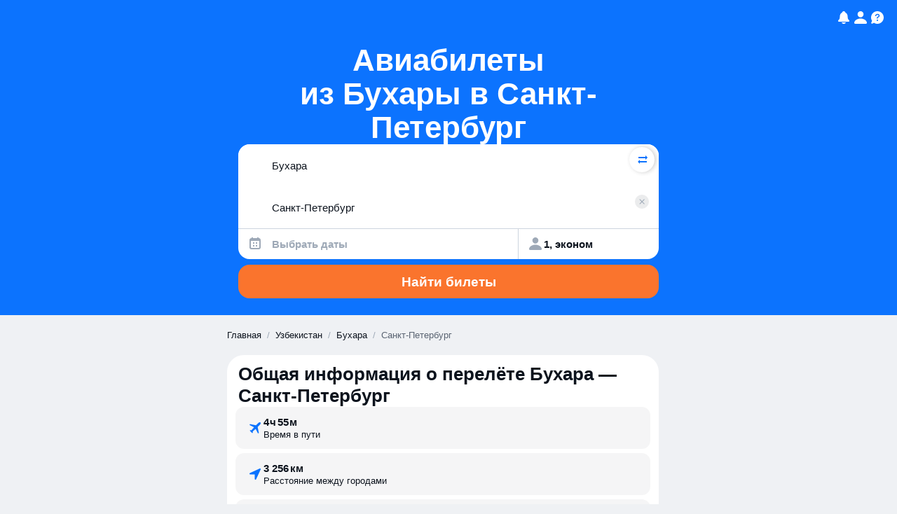

--- FILE ---
content_type: text/html; charset=utf-8
request_url: https://www.aviasales.ru/routes/bhk/led
body_size: 42709
content:
<!DOCTYPE html><html lang="ru-RU" data-astro-cid-sckkx6r4> <head><meta name="sentry-trace" content="eca93aa1f1d80b6fefcc89e51a699a08-16a6533eaad84c0a"/>
<meta name="baggage" content="sentry-environment=production,sentry-public_key=4163dd861b3e3fb07027256ee484f0c6,sentry-trace_id=eca93aa1f1d80b6fefcc89e51a699a08"/><meta charset="UTF-8"><meta name="viewport" content="width=device-width,initial-scale=1,maximum-scale=1,user-scalable=no"><link rel="icon" type="image/svg+xml" href="https://static.aviasales.com/seo-salo-party/favicon.svg"><link rel="icon" href="https://static.aviasales.com/seo-salo-party/favicon.ico" sizes="any"><!-- Подгрузить фонт только для тестов, тк в ci нет нужных шрифтов и получаются сломанные скриншоты --><script type="application/ld+json">{"url":"https://www.aviasales.ru","sameAs":["https://www.facebook.com/aviasales.ru/","https://www.twitter.com/aviasales","https://www.vk.com/aviasalesru"],"name":"Aviasales.ru","logo":"https://static.aviasales.com/helios-assets/meta/logo_151.png","@type":"Organization","@context":"https://schema.org"}</script><script>(function(){const currency = "rub";
const language = "ru";
const market = "ru";
const locale = "ru-RU";
const cleanPathname = "/routes/bhk/led";
const rawPathname = "/routes/bhk/led";
const blockIds = ["general_info","cheap_tickets","direct_flights","prices_dynamic","airlines","airports","link_buttons","qa","popular_directions"];

      /* @aviasales/localizer пытается достучаться до globalThis.global и сыпет ошибки в консоль, затыкаем его */
      globalThis.global = {};

      /* globalThis.renderingContext будет использоваться ниже в лейауте */
      globalThis.renderingContext = {
        currency,
        language,
        market,
        locale,
        cleanPathname,
        rawPathname,
      };

      /* Store blockIds for analytics */
      globalThis.__blockIds = blockIds;
    })();</script><script type="module" src="https://static.aviasales.com/seo-salo-party/_astro/Layout.astro_astro_type_script_index_0_lang.lTeKKqY-.js"></script><script type="module" src="https://static.aviasales.com/seo-salo-party/_astro/Layout.astro_astro_type_script_index_1_lang.CCwcg2wO.js"></script><!-- Yandex.Metrika counter --><script type="text/javascript">
      (function (m, e, t, r, i, k, a) {
        m[i] =
          m[i] ||
          function () {
            // eslint-disable-next-line
            (m[i].a = m[i].a || []).push(arguments);
          };
        m[i].l = 1 * new Date();
        // eslint-disable-next-line
        for (var j = 0; j < document.scripts.length; j++) {
          if (document.scripts[j].src === r) {
            return;
          }
        }
        // eslint-disable-next-line
        (k = e.createElement(t)),
          (a = e.getElementsByTagName(t)[0]),
          (k.async = 1),
          (k.src = r),
          a.parentNode.insertBefore(k, a);
      })(
        window,
        document,
        "script",
        "https://mc.yandex.ru/metrika/tag.js",
        "ym",
      );

      ym(3791698, "init", {
        clickmap: true,
        trackLinks: true,
        accurateTrackBounce: true,
        webvisor: true,
      });
    </script><noscript><div data-astro-cid-sckkx6r4><img src="https://mc.yandex.ru/watch/3791698" style="position:absolute; left:-9999px;" alt="" data-astro-cid-sckkx6r4></div></noscript><!-- /Yandex.Metrika counter --><link rel="stylesheet" href="https://static.aviasales.com/seo-salo-party/_astro/index.D5QrBMXY.css">
<style>html{--text-font-family: -apple-system, BlinkMacSystemFont, Inter, Roboto, Helvetica, Arial, sans-serif;--black: #000000;--white: #ffffff;--brand_primary_800: #0656fe;--brand_primary_500: #0c73fe;--brand_primary_300: #6ebaff;--brand_primary_200: #a3d3ff;--brand_primary_50: #daeaff;--brand_primary_25: #e8f4ff;--ink_800: #0c131d;--ink_500: #5a6472;--ink_400: #9ea9b7;--ink_300: #cdd4de;--ink_150: #e1e5ec;--ink_50: #eff1f4;--ink_25: #f6f7f9;--graphite_900: #141414;--graphite_800: #1d1e20;--graphite_700: #242528;--graphite_600: #2e3035;--graphite_500: #3d3f43;--graphite_400: #5a5c5f;--graphite_300: #8a8f94;--graphite_50: #eeefef;--black_alpha_95: rgba(12, 19, 29, .95);--black_alpha_72: rgba(12, 19, 29, .72);--black_alpha_40: rgba(12, 19, 29, .4);--black_alpha_24: rgba(12, 19, 29, .24);--black_alpha_16: rgba(12, 19, 29, .16);--black_alpha_12: rgba(12, 19, 29, .12);--black_alpha_8: rgba(12, 19, 29, .08);--black_alpha_4: rgba(12, 19, 29, .04);--white_alpha_72: rgba(255, 255, 255, .72);--white_alpha_40: rgba(255, 255, 255, .4);--white_alpha_24: rgba(255, 255, 255, .24);--white_alpha_16: rgba(255, 255, 255, .16);--white_alpha_12: rgba(255, 255, 255, .12);--white_alpha_8: rgba(255, 255, 255, .08);--white_alpha_4: rgba(255, 255, 255, .04);--orange_800: #f25122;--orange_500: #fa742d;--orange_300: #ffa06c;--orange_200: #ffbc97;--orange_100: #ffd8c3;--orange_50: #fef1e9;--brand_pale_50: #f1edfc;--red_800: #e6404e;--red_500: #f95667;--red_300: #fb8c98;--red_200: #fcaeb6;--red_100: #fdd0d4;--red_50: #feeeef;--blue_800: #1c98e1;--blue_500: #25aff8;--blue_300: #6bc9fa;--blue_200: #97d9fc;--blue_100: #c2e9fd;--blue_50: #e9f6fe;--purple_800: #8c59ff;--purple_500: #a179ff;--purple_300: #bfa4ff;--purple_200: #d6c4ff;--purple_100: #e5d9ff;--purple_50: #f5f1ff;--green_800: #30a748;--green_500: #3bbf56;--green_300: #79d18b;--green_200: #a0dead;--green_100: #c8eccf;--green_50: #ebf8ee;--yellow_800: #fc871a;--yellow_500: #ffaa18;--yellow_300: #ffc562;--yellow_200: #ffd690;--yellow_100: #ffe7be;--yellow_50: #fff7e8;--pink_800: #ec4391;--pink_500: #ff5ea9;--pink_300: #ff92c5;--pink_200: #ffb2d6;--pink_100: #ffd2e7;--pink_50: #ffeef6;--fog_800: #57799e;--fog_500: #6c8db7;--fog_300: #99b0cd;--fog_200: #b7c7db;--fog_100: #d5dfea;--fog_50: #f0f3f7;--size-xs: 4px;--size-s: 8px;--size-m: 12px;--size-l: 16px;--size-xl: 20px;--size-xxl: 24px}html[data-test-mode=true]{--text-font-family: Roboto, Helvetica, Arial, sans-serif;font-style:normal;font-display:swap;size-adjust:100%;-webkit-text-size-adjust:100%}
</style>
<link rel="stylesheet" href="https://static.aviasales.com/seo-salo-party/_astro/index.BQV_PxyR.css">
<link rel="stylesheet" href="https://static.aviasales.com/seo-salo-party/_astro/index.B1CfCqm7.css">
<link rel="stylesheet" href="https://static.aviasales.com/seo-salo-party/_astro/_destination_.DzDcm_0j.css">
<style>._button_cuvbn_1{display:inline-flex;align-items:center;justify-content:center;position:relative;padding-left:16px;padding-right:16px;border:none;cursor:pointer;text-decoration:none;background-color:var(--background-color, var(--orange_500));color:var(--text-color, var(--white))!important;&:not([aria-disabled=true]){&:after{position:absolute;inset:0;content:"";background-color:transparent;border-radius:inherit}@media (hover: hover),(pointer: fine){&:hover{&:after{background:var(--hover-overlay-color, var(--black_alpha_8))}}}&:active{&:after{background:var(--active-overlay-color, var(--black_alpha_16))}}}}._button_cuvbn_1[aria-disabled=true]{cursor:not-allowed;pointer-events:none;opacity:.5}
._button_cuvbn_1{display:inline-flex;align-items:center;justify-content:center;position:relative;padding-left:16px;padding-right:16px;border:none;cursor:pointer;text-decoration:none;background-color:var(--background-color, var(--orange_500));color:var(--text-color, var(--white))!important}._button_cuvbn_1:not([aria-disabled=true]):after{position:absolute;top:0;right:0;bottom:0;left:0;content:"";background-color:transparent;border-radius:inherit}@media (hover: hover),(pointer: fine){._button_cuvbn_1:not([aria-disabled=true]):hover:after{background:var(--hover-overlay-color, var(--black_alpha_8))}}._button_cuvbn_1:not([aria-disabled=true]):active:after{background:var(--active-overlay-color, var(--black_alpha_16))}._button_cuvbn_1[aria-disabled=true]{cursor:not-allowed;pointer-events:none;opacity:.5}
._floatingButton_d29ya_1{position:fixed;z-index:1000;width:30px;height:30px;border-radius:50%;background:linear-gradient(135deg,#667eea,#764ba2);border:none;box-shadow:0 4px 12px rgba(0,0,0,.15);cursor:grab;display:flex;flex-direction:column;align-items:center;justify-content:center;gap:2px;color:#fff;font-weight:600;transition:all .2s ease;user-select:none}._floatingButton_d29ya_1:hover{transform:scale(1.05);box-shadow:0 6px 16px rgba(0,0,0,.2)}._floatingButton_d29ya_1:active{transform:scale(.98)}._floatingButton_d29ya_1._dragging_d29ya_31{cursor:grabbing;transform:scale(1.1);box-shadow:0 8px 20px rgba(0,0,0,.3);transition:none}._devSettingsCode_d29ya_38{font-size:12px;line-height:1;font-weight:700}._beta_d29ya_44{font-size:10px;line-height:1;font-weight:400;opacity:.8}._settingsContent_d29ya_52{padding:8px 0}._settingSection_d29ya_56{margin-bottom:24px}._settingSection_d29ya_56:last-child{margin-bottom:0}._sectionTitle_d29ya_64{font-size:16px;font-weight:600;color:var(--ink_60);margin:0 0 12px;padding:0}._devSettingsGrid_d29ya_72{display:grid;grid-template-columns:repeat(auto-fill,minmax(120px,1fr));gap:12px}._devSettingsButton_d29ya_78{position:relative;padding:16px 20px;border:2px solid var(--black_alpha_8);border-radius:12px;background:#fff;cursor:pointer;transition:all .2s ease;display:flex;align-items:center;justify-content:space-between;min-height:56px}._devSettingsButton_d29ya_78:hover{border-color:var(--black_alpha_16);background:var(--black_alpha_4)}._devSettingsButton_d29ya_78._active_d29ya_97{border-color:#667eea;background:linear-gradient(135deg,rgba(102,126,234,.063),rgba(118,75,162,.063))}._devSettingsName_d29ya_102{font-size:14px;font-weight:600;color:var(--ink_60)}._devSettingsButton_d29ya_78._active_d29ya_97 ._devSettingsName_d29ya_102{color:#667eea}._checkmark_d29ya_112{color:#667eea;font-size:16px;font-weight:700}@media (max-width: 768px){._floatingButton_d29ya_1{width:50px;height:50px}._devSettingsCode_d29ya_38{font-size:11px}._beta_d29ya_44{font-size:9px}._devSettingsGrid_d29ya_72{grid-template-columns:1fr}._devSettingsButton_d29ya_78{padding:14px 18px;min-height:52px}._settingSection_d29ya_56{margin-bottom:20px}._sectionTitle_d29ya_64{font-size:15px;margin-bottom:10px}}
</style><script type="module" src="https://static.aviasales.com/seo-salo-party/_astro/page.BERahCJ-.js"></script></head> <body data-astro-cid-sckkx6r4> <header data-astro-cid-hcwr7iq5> <div class="container" data-astro-cid-bad2ilmz> <nav data-astro-cid-bad2ilmz> <a href="/" data-astro-cid-bad2ilmz><svg viewBox="0 0 32 32" fill="none" class="smallLogo" data-astro-cid-bad2ilmz="true">
<path d="M13.3412 17.2C13.0423 17.2 12.8 17.4423 12.8 17.7412V18.0194L12.8007 18.0329C12.857 19.1592 13.7067 20.2872 15.1526 20.3984L15.1733 20.4H15.4588C15.7577 20.4 16 20.1577 16 19.8588C16 19.5599 15.7577 19.3176 15.4588 19.3176H15.2163C14.3852 19.2447 13.9194 18.6201 13.8824 17.9912V17.7412C13.8824 17.4423 13.6401 17.2 13.3412 17.2Z" fill="white" />
<path fill-rule="evenodd" clip-rule="evenodd" d="M14.8253 8.45545C12.0281 8.57858 9.86572 10.8747 9.72531 13.671C9.65489 15.0736 9.59998 16.3276 9.59998 17.4933C9.59998 18.5807 9.64775 19.6693 9.71132 20.9205C9.8527 23.703 12.0116 25.9784 14.7948 26.1032C15.2163 26.1221 15.6248 26.1333 16 26.1333C16.3869 26.1333 16.8092 26.1214 17.2447 26.1014C20.0099 25.9745 22.1607 23.726 22.297 20.9612C22.3564 19.7576 22.4 18.682 22.4 17.4933C22.4 16.1657 22.3514 14.941 22.2871 13.618C22.1522 10.8448 19.9999 8.58365 17.2262 8.45776C16.7973 8.43829 16.3814 8.42666 16 8.42666C15.6339 8.42666 15.236 8.43737 14.8253 8.45545ZM11.2808 13.9917C11.3869 11.8604 13.0053 10.1195 15.0898 10.0234C15.4082 10.0087 15.7168 10 16 10C16.2973 10 16.6226 10.0096 16.9578 10.0257C19.0206 10.1242 20.6283 11.8324 20.7281 13.9419C20.7376 14.1429 20.7465 14.3143 20.7546 14.4696C20.782 14.9962 20.8 15.3412 20.8 16.0565C20.8 16.7621 20.7804 17.1637 20.7509 17.7676C20.7462 17.8647 20.7412 17.967 20.736 18.0766C20.6361 20.178 19.03 21.8741 16.9752 21.9735C16.6339 21.99 16.3025 22 16 22C15.7085 22 15.3901 21.9907 15.0618 21.9753C12.9901 21.8777 11.3751 20.1563 11.2698 18.0379C11.263 17.8996 11.2564 17.773 11.2503 17.6544L11.2502 17.6535C11.2201 17.0704 11.2 16.6813 11.2 16.0565C11.2 15.4563 11.2186 15.1267 11.2467 14.6262C11.257 14.4444 11.2685 14.2399 11.2808 13.9917Z" fill="white" />
<path fill-rule="evenodd" clip-rule="evenodd" d="M9.13384 2H22.8662C25.8802 2 26.6591 2.31274 27.4118 2.71529C28.2244 3.14986 28.8501 3.77561 29.2847 4.58818C29.6873 5.34089 30 6.11985 30 9.13384V9.60853C30 9.82678 29.825 10.0045 29.607 10.0137C29.5398 10.0166 29.472 10.0198 29.4036 10.0234C27.5796 10.1195 26.1635 11.8604 26.0707 13.9917C26.06 14.2383 26.05 14.442 26.041 14.623L26.0409 14.6252L26.0409 14.6262C26.0162 15.1267 26 15.4563 26 16.0565C26 16.6813 26.0176 17.0706 26.044 17.6537C26.0493 17.7725 26.0551 17.8993 26.0611 18.0379C26.1533 20.1563 27.5663 21.8777 29.3791 21.9753C29.4558 21.9794 29.5318 21.9831 29.607 21.9863C29.825 21.9955 30 22.1732 30 22.3915V22.8662C30 25.8802 29.6873 26.6591 29.2847 27.4118C28.8501 28.2244 28.2244 28.8501 27.4118 29.2847C26.6591 29.6873 25.8802 30 22.8662 30H9.13384C6.11985 30 5.34089 29.6873 4.58819 29.2847C3.77561 28.8501 3.14986 28.2244 2.71529 27.4118C2.31274 26.6591 2 25.8802 2 22.8662V22.3915C2 22.1732 2.17498 21.9955 2.39304 21.9863C2.47877 21.9826 2.56566 21.9784 2.65331 21.9735C4.45124 21.8741 5.85657 20.178 5.94396 18.0766C5.94845 17.9688 5.95275 17.868 5.95684 17.7723L5.95705 17.7675C5.98285 17.1635 6 16.7621 6 16.0565C6 15.3412 5.98427 14.9959 5.96029 14.4693C5.95321 14.314 5.94542 14.1429 5.9371 13.9419C5.84978 11.8324 4.443 10.1242 2.63807 10.0257C2.55559 10.0211 2.4738 10.0171 2.39305 10.0137C2.17499 10.0045 2 9.82678 2 9.60853V9.13384C2 6.11985 2.31274 5.34089 2.71529 4.58818C3.14986 3.77561 3.77561 3.14986 4.58819 2.71529C5.34089 2.31274 6.11985 2 9.13384 2ZM14.7644 7.07008C11.2033 7.22684 8.51421 10.141 8.34046 13.6014C8.27004 15.0039 8.21338 16.2891 8.21338 17.4933C8.21338 18.6187 8.26285 19.7379 8.32651 20.9908C8.50189 24.4425 11.192 27.3297 14.7328 27.4884C15.1685 27.5079 15.5986 27.5199 16 27.5199C16.414 27.5199 16.8584 27.5072 17.3083 27.4865C20.8233 27.3253 23.5123 24.4718 23.6821 21.0295C23.7417 19.8194 23.7867 18.7166 23.7867 17.4933C23.7867 16.1317 23.7369 14.8804 23.6722 13.5506C23.5045 10.1027 20.8167 7.23258 17.2892 7.07247C16.8459 7.05235 16.4081 7.03994 16 7.03994C15.6082 7.03994 15.1892 7.05138 14.7644 7.07008Z" fill="white" />
</svg> <svg width="154" height="32" viewBox="0 0 154 32" fill="none" class="largeLogo" data-astro-cid-bad2ilmz="true">
<path d="M13.4108 17.2C13.1104 17.2 12.8668 17.4423 12.8668 17.7412V18.0194L12.8675 18.0329C12.9241 19.1592 13.7783 20.2872 15.2317 20.3984L15.2526 20.4H15.5395C15.84 20.4 16.0835 20.1577 16.0835 19.8588C16.0835 19.5599 15.84 19.3176 15.5395 19.3176H15.2957C14.4603 19.2447 13.9921 18.6201 13.9548 17.9912V17.7412C13.9548 17.4423 13.7113 17.2 13.4108 17.2Z" fill="white" />
<path fill-rule="evenodd" clip-rule="evenodd" d="M14.9027 8.45545C12.0909 8.57858 9.91723 10.8747 9.77609 13.671C9.7053 15.0736 9.6501 16.3276 9.6501 17.4933C9.6501 18.5807 9.69812 19.6693 9.76203 20.9205C9.90414 23.703 12.0743 25.9784 14.8721 26.1032C15.2958 26.1221 15.7064 26.1333 16.0835 26.1333C16.4724 26.1333 16.897 26.1214 17.3348 26.1014C20.1144 25.9745 22.2764 23.726 22.4134 20.9612C22.4731 19.7576 22.5169 18.682 22.5169 17.4933C22.5169 16.1657 22.4681 14.941 22.4035 13.618C22.2679 10.8448 20.1043 8.58365 17.3162 8.45776C16.885 8.43829 16.4669 8.42666 16.0835 8.42666C15.7155 8.42666 15.3156 8.43737 14.9027 8.45545ZM11.3397 13.9917C11.4463 11.8604 13.0732 10.1195 15.1686 10.0234C15.4886 10.0087 15.7988 10 16.0835 10C16.3824 10 16.7094 10.0096 17.0463 10.0257C19.1199 10.1242 20.736 11.8324 20.8363 13.9419C20.8459 14.1429 20.8549 14.3143 20.863 14.4696C20.8906 14.9962 20.9086 15.3412 20.9086 16.0565C20.9086 16.7621 20.8889 17.1637 20.8593 17.7676C20.8545 17.8647 20.8495 17.967 20.8442 18.0766C20.7438 20.178 19.1294 21.8741 17.0638 21.9735C16.7207 21.99 16.3876 22 16.0835 22C15.7905 22 15.4704 21.9907 15.1405 21.9753C13.0579 21.8777 11.4345 20.1563 11.3287 18.0379C11.3218 17.8996 11.3152 17.773 11.309 17.6544L11.309 17.6535C11.2787 17.0704 11.2585 16.6813 11.2585 16.0565C11.2585 15.4563 11.2771 15.1267 11.3055 14.6262C11.3157 14.4444 11.3273 14.2399 11.3397 13.9917Z" fill="white" />
<path fill-rule="evenodd" clip-rule="evenodd" d="M9.18153 2H22.9856C26.0153 2 26.7983 2.31274 27.555 2.71529C28.3718 3.14986 29.0008 3.77561 29.4376 4.58818C29.8423 5.34089 30.1567 6.11985 30.1567 9.13384V9.60853C30.1567 9.82678 29.9808 10.0045 29.7616 10.0137C29.6941 10.0166 29.6259 10.0198 29.5571 10.0234C27.7236 10.1195 26.3001 11.8604 26.2069 13.9917C26.1961 14.2383 26.186 14.442 26.177 14.623L26.1769 14.6252L26.1769 14.6262C26.1521 15.1267 26.1358 15.4563 26.1358 16.0565C26.1358 16.6813 26.1535 17.0706 26.18 17.6537C26.1854 17.7725 26.1911 17.8993 26.1972 18.0379C26.2898 20.1563 27.7102 21.8777 29.5325 21.9753C29.6096 21.9794 29.686 21.9831 29.7616 21.9863C29.9808 21.9955 30.1567 22.1732 30.1567 22.3915V22.8662C30.1567 25.8802 29.8423 26.6591 29.4376 27.4118C29.0008 28.2244 28.3718 28.8501 27.555 29.2847C26.7983 29.6873 26.0153 30 22.9856 30H9.18153C6.1518 30 5.36877 29.6873 4.61214 29.2847C3.79532 28.8501 3.1663 28.2244 2.72946 27.4118C2.32481 26.6591 2.01044 25.8802 2.01044 22.8662V22.3915C2.01044 22.1732 2.18633 21.9955 2.40553 21.9863C2.4917 21.9826 2.57905 21.9784 2.66715 21.9735C4.47447 21.8741 5.88714 20.178 5.97499 18.0766C5.9795 17.9688 5.98383 17.868 5.98794 17.7723L5.98815 17.7675C6.01409 17.1635 6.03132 16.7621 6.03132 16.0565C6.03132 15.3412 6.01551 14.9959 5.9914 14.4693C5.98429 14.314 5.97646 14.1429 5.96809 13.9419C5.88032 11.8324 4.46619 10.1242 2.65184 10.0257C2.56893 10.0211 2.48671 10.0171 2.40554 10.0137C2.18634 10.0045 2.01044 9.82678 2.01044 9.60853V9.13384C2.01044 6.11985 2.32481 5.34089 2.72946 4.58818C3.1663 3.77561 3.79532 3.14986 4.61214 2.71529C5.36877 2.31274 6.1518 2 9.18153 2ZM14.8415 7.07008C11.2618 7.22684 8.55866 10.141 8.384 13.6014C8.31322 15.0039 8.25626 16.2891 8.25626 17.4933C8.25626 18.6187 8.30599 19.7379 8.36999 20.9908C8.54628 24.4425 11.2505 27.3297 14.8097 27.4884C15.2477 27.5079 15.68 27.5199 16.0836 27.5199C16.4997 27.5199 16.9465 27.5072 17.3987 27.4865C20.9321 27.3253 23.6351 24.4718 23.8057 21.0295C23.8657 19.8194 23.9109 18.7166 23.9109 17.4933C23.9109 16.1317 23.8608 14.8804 23.7958 13.5506C23.6272 10.1027 20.9254 7.23258 17.3794 7.07247C16.9338 7.05235 16.4938 7.03994 16.0836 7.03994C15.6897 7.03994 15.2685 7.05138 14.8415 7.07008Z" fill="white" />
<path d="M125.14 7.93219C124.534 8.52642 123.628 8.78368 122.436 8.78368C121.246 8.78368 120.316 8.52642 119.728 7.93219C119.123 7.35971 118.847 6.47923 118.847 5.34513V5.2002H120.783V5.34513C120.783 5.95385 120.917 6.34517 121.144 6.55895L121.151 6.56619C121.381 6.80171 121.806 6.91766 122.432 6.91766C123.059 6.91766 123.462 6.80171 123.692 6.56619L123.699 6.55895C123.933 6.34517 124.085 5.95023 124.085 5.34513V5.2002H126.021V5.34513C126.021 6.48286 125.72 7.36333 125.14 7.93219Z" fill="white" />
<path fill-rule="evenodd" clip-rule="evenodd" d="M112.493 19.3783C112.681 19.1211 112.808 18.7986 112.897 18.371L112.925 18.2515H115.176L115.152 18.4181C115.038 19.15 114.829 19.7769 114.497 20.2842C114.171 20.8095 113.771 21.2226 113.276 21.5342C112.784 21.8458 112.224 22.0596 111.602 22.2009C110.954 22.3422 110.264 22.3893 109.51 22.3893C108.572 22.3893 107.744 22.2951 107.004 22.0813C106.261 21.8929 105.606 21.5342 105.089 21.0523C104.572 20.5668 104.176 19.9182 103.896 19.1138C103.617 18.3276 103.479 17.3384 103.479 16.168C103.479 14.9723 103.613 13.9578 103.893 13.1498C104.169 12.3454 104.565 11.6751 105.082 11.1678L105.085 11.1642C105.599 10.6859 106.232 10.3272 106.976 10.1134H106.979C107.715 9.92502 108.543 9.80907 109.46 9.80907C111.205 9.80907 112.6 10.2584 113.63 11.1678C114.642 12.0882 115.148 13.4759 115.148 15.3129V17.0123H105.747C105.761 17.679 105.868 18.2333 106.03 18.6464C106.204 19.0885 106.462 19.4399 106.781 19.7008C107.099 19.9653 107.485 20.1392 107.942 20.2298C108.409 20.3204 108.922 20.3675 109.503 20.3675C109.952 20.3675 110.352 20.3457 110.749 20.2769H110.756C111.12 20.2298 111.446 20.1211 111.75 19.9653L111.754 19.9617H111.757C112.047 19.8349 112.278 19.6428 112.493 19.3783ZM106.869 12.4867C106.551 12.7259 106.292 13.0556 106.098 13.4976C105.917 13.9071 105.808 14.4216 105.772 15.081H112.844C112.833 14.4651 112.745 13.9723 112.585 13.5629C112.412 13.1172 112.196 12.7911 111.902 12.5302C111.605 12.2874 111.262 12.1135 110.851 12.0012C110.43 11.9106 109.963 11.8418 109.457 11.8418C108.922 11.8418 108.455 11.8889 108.013 11.9795C107.581 12.0664 107.191 12.244 106.869 12.4867Z" fill="white" />
<path d="M131.104 18.1283C131.146 17.6464 131.192 17.0268 131.192 16.2441V10.1642H140.671V22.0487H138.395V12.1932H133.401V16.5231C133.401 18.3891 133.128 19.7877 132.611 20.6791C132.08 21.6139 131.213 22.0487 130.042 22.0487H129.539V19.9037H129.681C129.964 19.9037 130.187 19.8566 130.36 19.7588L130.367 19.7551L130.371 19.7515C130.534 19.679 130.697 19.5015 130.824 19.2406C130.948 18.9834 131.036 18.6319 131.104 18.1283Z" fill="white" />
<path d="M99.8224 18.0957C99.7339 18.5667 99.5817 18.9399 99.3941 19.2225C99.1782 19.5305 98.9446 19.7479 98.6685 19.9218C98.3677 20.0957 98.0456 20.2081 97.674 20.2733C97.2776 20.3421 96.8776 20.3639 96.4281 20.3639C95.8229 20.3639 95.292 20.3168 94.8283 20.2045C94.3505 20.0921 93.9682 19.8965 93.6744 19.5957L93.6709 19.5921C93.3524 19.2877 93.1152 18.8711 92.9383 18.3312C92.7648 17.7949 92.6728 17.0703 92.6728 16.1753C92.6728 15.2586 92.7613 14.5303 92.9383 13.9469C93.1152 13.3817 93.3524 12.9433 93.6709 12.6425L93.6744 12.6389C93.9682 12.3382 94.3505 12.1389 94.8283 12.0302C95.292 11.9179 95.8264 11.849 96.4281 11.849C96.8458 11.849 97.2457 11.8925 97.6067 11.9396C97.9536 12.0085 98.2757 12.1172 98.5765 12.2911C98.8526 12.465 99.0897 12.686 99.3056 12.9723C99.4968 13.2549 99.649 13.6063 99.7339 14.052L99.7551 14.168H102.035L102.003 13.9977C101.865 13.2223 101.656 12.552 101.327 12.0193C101.001 11.4939 100.601 11.0628 100.134 10.7258L100.13 10.7222C99.6631 10.4106 99.1004 10.1714 98.4774 10.0301C97.8332 9.8888 97.1643 9.81995 96.4316 9.81995C95.4902 9.81995 94.6655 9.9359 93.9293 10.1243H93.9257C93.1825 10.3381 92.5277 10.6968 92.0109 11.1751L92.0074 11.1787C91.4906 11.686 91.0942 12.3563 90.8181 13.1607C90.5385 13.9687 90.404 14.9832 90.404 16.1789C90.404 17.3493 90.5421 18.3384 90.8181 19.1247C91.0942 19.9291 91.4942 20.5777 92.0109 21.0632C92.5277 21.5451 93.1825 21.9038 93.9257 22.0922C94.6655 22.306 95.4937 22.4002 96.4316 22.4002C97.1891 22.4002 97.8793 22.3314 98.5234 22.19C99.1499 22.0487 99.7091 21.8096 100.201 21.4726C100.697 21.1356 101.093 20.7045 101.422 20.1537C101.751 19.6211 101.96 18.9508 102.077 18.15L102.102 17.9833H99.8507L99.8224 18.0957Z" fill="white" />
<path d="M151.721 18.0957L151.742 17.9761V17.9833H154L153.975 18.15C153.858 18.9508 153.65 19.6211 153.32 20.1537C152.991 20.7045 152.595 21.1356 152.099 21.4726C151.607 21.8096 151.048 22.0487 150.422 22.19C149.778 22.3314 149.087 22.4002 148.33 22.4002C147.392 22.4002 146.564 22.306 145.824 22.0922C145.081 21.9038 144.426 21.5451 143.909 21.0632C143.392 20.5777 142.996 19.9291 142.716 19.1247C142.44 18.3384 142.302 17.3493 142.302 16.1789C142.302 14.9832 142.437 13.9687 142.716 13.1607C142.992 12.3563 143.389 11.686 143.906 11.1787L143.909 11.1751C144.426 10.6968 145.081 10.3381 145.824 10.1243H145.828C146.564 9.9359 147.388 9.81995 148.33 9.81995C149.063 9.81995 149.731 9.8888 150.376 10.0301C151.002 10.1714 151.561 10.4106 152.029 10.7222L152.032 10.7258C152.499 11.0628 152.899 11.4939 153.225 12.0193C153.554 12.552 153.763 13.2223 153.901 13.9977L153.933 14.168H151.653L151.632 14.052C151.547 13.6063 151.395 13.2549 151.204 12.9723C150.988 12.686 150.751 12.465 150.475 12.2911C150.174 12.1172 149.852 12.0085 149.505 11.9396C149.144 11.8925 148.744 11.849 148.326 11.849C147.725 11.849 147.19 11.9179 146.727 12.0302C146.249 12.1389 145.866 12.3382 145.573 12.6389L145.569 12.6425C145.251 12.9433 145.013 13.3817 144.837 13.9469C144.66 14.5303 144.571 15.2586 144.571 16.1753C144.571 17.0703 144.663 17.7949 144.837 18.3312C145.013 18.8711 145.251 19.2877 145.569 19.5921L145.573 19.5957C145.866 19.8965 146.249 20.0921 146.727 20.2045C147.19 20.3168 147.721 20.3639 148.326 20.3639C148.776 20.3639 149.176 20.3421 149.572 20.2733C149.944 20.2081 150.266 20.0957 150.567 19.9218C150.843 19.7479 151.076 19.5305 151.292 19.2225C151.48 18.9399 151.632 18.5667 151.721 18.0957Z" fill="white" />
<path fill-rule="evenodd" clip-rule="evenodd" d="M87.0309 10.8164C86.093 10.1424 84.7905 9.81633 83.1659 9.81633C82.3872 9.81633 81.6758 9.88517 81.0741 10.0301C80.4477 10.1714 79.9097 10.4106 79.4637 10.7258L79.4602 10.7294C79.0107 11.07 78.6567 11.5012 78.3771 12.0302C78.0939 12.5628 77.9099 13.2295 77.8179 14.0085L77.8002 14.1716H80.0088L80.0265 14.0484C80.0937 13.5955 80.1999 13.244 80.3698 12.965L80.3769 12.9578C80.5255 12.6751 80.7131 12.4614 80.9644 12.2911C81.2157 12.1208 81.513 12.0085 81.8811 11.9432C82.2386 11.8961 82.6846 11.8526 83.173 11.8526C84.295 11.8526 85.0489 12.0592 85.5125 12.4034C85.962 12.7367 86.2027 13.3092 86.2027 14.1643V14.9832C85.9394 14.98 85.6982 14.9626 85.4695 14.9461L85.3816 14.9397H85.3674C85.0807 14.9397 84.7905 14.918 84.4967 14.8926H84.4826C84.3304 14.8926 84.1817 14.889 84.0224 14.8818H84.0083C83.8455 14.8745 83.672 14.8709 83.488 14.8709C83.3181 14.8709 83.1447 14.8673 82.9571 14.86H82.9252C82.727 14.8528 82.5147 14.8491 82.2881 14.8491C81.3042 14.8491 80.4937 14.9651 79.8636 15.1825H79.8601C79.2372 15.418 78.7417 15.7043 78.3842 16.0738C78.0055 16.4398 77.7648 16.8529 77.6232 17.2913C77.4816 17.7261 77.4356 18.1609 77.4356 18.5667C77.4356 19.2479 77.5276 19.853 77.7648 20.3458C77.9771 20.8277 78.2851 21.2407 78.6921 21.5342C79.0744 21.8494 79.5451 22.0668 80.0795 22.2082C80.6175 22.3531 81.198 22.4002 81.8351 22.4002C82.8013 22.4002 83.6862 22.2335 84.479 21.8531C85.2471 21.4835 85.824 20.9074 86.2027 20.1356V22.0523H88.4786V14.1571C88.475 12.6389 87.9866 11.4976 87.0309 10.8164ZM86.1992 17.8384C86.1567 18.3783 86.0222 18.8131 85.8169 19.1319C85.601 19.4617 85.3249 19.7225 84.9887 19.8928C84.6383 20.0704 84.2454 20.2044 83.8065 20.2733C83.3606 20.3421 82.9394 20.3639 82.4899 20.3639C81.4988 20.3639 80.7839 20.2262 80.3415 19.9653C79.9274 19.7225 79.7114 19.2732 79.7114 18.5377C79.7114 18.2913 79.7327 18.0558 79.8141 17.8493L79.8212 17.8348C79.8778 17.6355 80.0158 17.429 80.2459 17.2623L80.253 17.255C80.4547 17.092 80.7874 16.9579 81.2369 16.842C81.6794 16.7514 82.3023 16.6826 83.0633 16.6826C83.2792 16.6826 83.5022 16.6862 83.7393 16.6934H83.7711C84.0189 16.7007 84.2808 16.7043 84.5534 16.7043C85.0595 16.726 85.6187 16.7478 86.2027 16.7695V17.8384H86.1992Z" fill="white" />
<path fill-rule="evenodd" clip-rule="evenodd" d="M60.4925 16.0448C61.3101 16.1499 61.9755 16.3818 62.4604 16.784C62.9523 17.2369 63.2107 17.9072 63.2072 18.8203C63.2072 19.2841 63.1116 19.6935 62.97 20.0776C62.8249 20.4726 62.5843 20.8168 62.2515 21.1103C61.9224 21.4001 61.5224 21.6429 61.0517 21.8096H61.0481C60.5526 21.9799 59.9934 22.0487 59.3492 22.0487H52.7305V10.1642H58.8537C59.5899 10.1642 60.2199 10.2584 60.7331 10.425H60.7402C61.2499 10.6134 61.6534 10.8308 61.9861 11.1243C62.3153 11.4178 62.5595 11.7367 62.7046 12.1099C62.8462 12.4722 62.917 12.8382 62.917 13.2295C62.917 14.0882 62.6834 14.7803 62.2409 15.2332L62.2374 15.2368C61.8056 15.6571 61.2251 15.918 60.4925 16.005V16.0448ZM58.698 12.1932H55.0099V15.0774H59.1086C59.7244 15.0774 60.1244 14.9216 60.3332 14.6499C60.542 14.3491 60.6659 14.0085 60.6659 13.5773C60.6659 13.3636 60.627 13.1715 60.5809 12.9867C60.5456 12.8454 60.4571 12.7295 60.3261 12.5954C60.1916 12.4795 59.9934 12.3925 59.7244 12.3019C59.466 12.2367 59.1156 12.1932 58.698 12.1932ZM58.8997 20.0196C59.5439 20.0196 60.0394 19.9073 60.4181 19.6899C60.7685 19.4906 60.9561 19.1283 60.9561 18.5631C60.9561 18.1065 60.8287 17.7478 60.5809 17.4507C60.3509 17.1789 59.866 17.0159 59.0802 17.0159H55.0099V20.0196H58.8997Z" fill="white" />
<path d="M67.2669 18.1609V10.1642H64.9876V22.0487H66.3254L73.3264 14.139V22.0487H75.6022V10.1642H74.2643L67.2669 18.1609Z" fill="white" />
<path fill-rule="evenodd" clip-rule="evenodd" d="M45.1421 9.81633C46.7667 9.81633 48.0692 10.1424 49.0071 10.8164C49.9592 11.4976 50.4477 12.6389 50.4477 14.1571V22.0487H48.1718V20.132C47.7931 20.9038 47.2197 21.4799 46.4481 21.8494C45.6553 22.2299 44.7705 22.3966 43.8042 22.3966C43.1671 22.3966 42.5866 22.3495 42.0487 22.2045C41.5142 22.0632 41.0435 21.8458 40.6612 21.5306C40.2542 21.2371 39.9463 20.824 39.7339 20.3421C39.4967 19.8494 39.4047 19.2443 39.4047 18.5631C39.4047 18.1573 39.4507 17.7225 39.5923 17.2877C39.7339 16.8492 39.9746 16.4362 40.3533 16.0702C40.7143 15.7043 41.2098 15.418 41.8257 15.1825H41.8292C42.4592 14.9651 43.2698 14.8491 44.2537 14.8491C44.4802 14.8491 44.6926 14.8528 44.8908 14.86H44.9227C45.1102 14.8673 45.2837 14.8709 45.4536 14.8709C45.6376 14.8709 45.811 14.8745 45.9739 14.8818H45.988C46.1473 14.889 46.2959 14.8926 46.4481 14.8926H46.4623C46.7596 14.918 47.0498 14.9397 47.3365 14.9397H47.3507L47.4386 14.9461C47.6674 14.9626 47.9085 14.98 48.1718 14.9832V14.1571C48.1718 13.302 47.9312 12.7295 47.4816 12.3961C47.018 12.0519 46.2641 11.8454 45.1421 11.8454C44.6537 11.8454 44.2077 11.8889 43.8502 11.936C43.4786 12.0012 43.1848 12.1135 42.9335 12.2838C42.6822 12.4541 42.4946 12.6679 42.346 12.9505L42.3424 12.9541V12.9614C42.1761 13.2404 42.0664 13.5918 41.9991 14.0448L41.9814 14.168H39.7728L39.7905 14.0049C39.8825 13.2259 40.0666 12.5592 40.3497 12.0266C40.6294 11.4976 40.9833 11.0664 41.4328 10.7258L41.4363 10.7222C41.8823 10.4069 42.4203 10.1714 43.0503 10.0301C43.652 9.88517 44.3634 9.81633 45.1421 9.81633ZM47.7896 19.1319C47.9949 18.8131 48.1258 18.3783 48.1718 17.8384H48.1754V16.7695C47.5914 16.7478 47.0286 16.726 46.526 16.7043C46.2535 16.7043 45.9916 16.7007 45.7438 16.6934H45.7119C45.4748 16.6862 45.2518 16.6826 45.0359 16.6826C44.2749 16.6826 43.652 16.7514 43.2096 16.842C42.7601 16.9579 42.4274 17.092 42.2256 17.255L42.2186 17.2623C41.9885 17.429 41.8505 17.6355 41.7938 17.8348L41.7867 17.8493C41.7053 18.0558 41.6841 18.2913 41.6841 18.5377C41.6841 19.2732 41.9 19.7225 42.3141 19.9653C42.7565 20.2262 43.4715 20.3639 44.4625 20.3639C44.912 20.3639 45.3332 20.3421 45.7792 20.2733C46.2181 20.2044 46.611 20.0704 46.9614 19.8928C47.2976 19.7225 47.5772 19.4617 47.7896 19.1319Z" fill="white" />
<path d="M119.406 18.1609V10.1642H117.13V22.0487H118.464L125.465 14.139V22.0487H127.741V10.1642H126.403L119.406 18.1609Z" fill="white" />
</svg></a> <div class="instruments" data-astro-cid-bad2ilmz> <a href="/favorites" data-astro-cid-bad2ilmz><svg width="24" height="24" viewBox="0 0 24 24" fill="none" data-astro-cid-bad2ilmz="true">
<path d="M18.7197 18H5.28034C4.48331 18 4 17.5689 4 16.9355C4 16.1598 4.67229 15.4526 5.33116 14.7594C5.41959 14.6664 5.50778 14.5736 5.59406 14.4809C6.16216 13.8739 6.30631 12.6246 6.37414 11.6129C6.43349 8.2346 7.29836 5.90323 9.55379 5.05865C9.87599 3.91496 10.7493 3 12.0042 3C13.2507 3 14.1325 3.91496 14.4462 5.05865C16.7101 5.90323 17.5665 8.2346 17.6343 11.6129C17.6937 12.6246 17.8463 13.8739 18.4059 14.4809C18.4834 14.5631 18.5621 14.6454 18.641 14.7278C19.3139 15.4311 20 16.148 20 16.9355C20 17.5689 19.5252 18 18.7197 18Z" fill="white" />
<path d="M12 21C10.3279 21 9.11803 20.0896 9 19H15C14.8721 20.0896 13.6623 21 12 21Z" fill="white" />
</svg><span class="name" data-astro-cid-bad2ilmz>Избранное</span></a> <a href="/my" data-astro-cid-bad2ilmz><svg width="24" height="24" viewBox="0 0 24 24" fill="none" class="color-white" data-astro-cid-bad2ilmz="true">
<path d="M12 11.7474C14.3562 11.7474 16.3196 9.80572 16.3196 7.31921C16.3196 4.90204 14.3455 3 12 3C9.66512 3 7.68046 4.92185 7.69107 7.32911C7.69107 9.80572 9.6439 11.7474 12 11.7474ZM5.43045 21H18.5696C20.3845 21 21 20.4551 21 19.514C21 16.978 17.4977 13.4909 12 13.4909C6.49178 13.4909 3.00003 16.978 3.00003 19.514C3.00003 20.4551 3.6156 21 5.43045 21Z" fill="currentColor" />
</svg><span class="name" data-astro-cid-bad2ilmz>Профиль</span></a> <a href="/help" data-astro-cid-bad2ilmz><svg width="24" height="24" viewBox="0 0 24 24" fill="none" data-astro-cid-bad2ilmz="true">
<path fill-rule="evenodd" clip-rule="evenodd" d="M12 21C16.9706 21 21 16.9706 21 12C21 7.02944 16.9706 3 12 3C7.02944 3 3 7.02944 3 12C3 13.7839 3.51899 15.4465 4.41421 16.8452L3 20L4.00012 21L7.15483 19.5858C8.55351 20.481 10.2161 21 12 21ZM13 16C13 16.5523 12.5523 17 12 17C11.4477 17 11 16.5523 11 16C11 15.4477 11.4477 15 12 15C12.5523 15 13 15.4477 13 16ZM14.1404 7.35501C14.8078 7.80872 15.25 8.54358 15.25 9.49976C15.25 10.267 14.8952 10.8 14.4705 11.1822C14.1979 11.4275 13.8365 11.654 13.5505 11.8333C13.4531 11.8943 13.3645 11.9498 13.291 11.9988C12.9406 12.2324 12.7462 12.4176 12.6497 12.6266C12.578 12.782 12.5212 13.0394 12.6348 13.4999H11.1071C11.023 12.9398 11.0829 12.4418 11.2878 11.998C11.5663 11.3944 12.0594 11.0171 12.459 10.7507C12.6166 10.6457 12.7539 10.5599 12.8768 10.4831C13.1132 10.3354 13.2962 10.2211 13.467 10.0673C13.6673 9.88706 13.75 9.73248 13.75 9.49976C13.75 9.05651 13.5672 8.77916 13.2971 8.59547C12.9993 8.39305 12.5541 8.28331 12.0597 8.32281C11.0398 8.40429 10.25 9.03284 10.25 9.99976H8.75C8.75 7.96669 10.4602 6.94581 11.9403 6.82757C12.6959 6.76721 13.5007 6.92004 14.1404 7.35501Z" fill="white" />
</svg><span class="name" data-astro-cid-bad2ilmz>Поддержка</span></a> </div> </nav> </div>  <div class="content" data-astro-cid-hcwr7iq5> <h1 class="title-3 desktop:hero-2 bold" data-astro-cid-3qe5pgta> Авиабилеты из Бухары в Санкт-Петербург </h1>  <style>astro-island,astro-slot,astro-static-slot{display:contents}</style><script>(()=>{function t(){let e={resolve:()=>{},reject:()=>{},promise:null};return e.promise=new Promise((o,l)=>{e.resolve=o,e.reject=l}),e.promise.catch(()=>{}),e}async function r(){globalThis.localeContextDefer||(globalThis.localeContextDefer=t()),await globalThis.localeContextDefer.promise}var s=async e=>{let[o]=await Promise.all([e(),r()]);await o()},i=s;(self.Astro||(self.Astro={}))["salo-load"]=i;window.dispatchEvent(new Event("astro:salo-load"));})();
</script><script>(()=>{var A=Object.defineProperty;var g=(i,o,a)=>o in i?A(i,o,{enumerable:!0,configurable:!0,writable:!0,value:a}):i[o]=a;var d=(i,o,a)=>g(i,typeof o!="symbol"?o+"":o,a);{let i={0:t=>m(t),1:t=>a(t),2:t=>new RegExp(t),3:t=>new Date(t),4:t=>new Map(a(t)),5:t=>new Set(a(t)),6:t=>BigInt(t),7:t=>new URL(t),8:t=>new Uint8Array(t),9:t=>new Uint16Array(t),10:t=>new Uint32Array(t),11:t=>1/0*t},o=t=>{let[l,e]=t;return l in i?i[l](e):void 0},a=t=>t.map(o),m=t=>typeof t!="object"||t===null?t:Object.fromEntries(Object.entries(t).map(([l,e])=>[l,o(e)]));class y extends HTMLElement{constructor(){super(...arguments);d(this,"Component");d(this,"hydrator");d(this,"hydrate",async()=>{var b;if(!this.hydrator||!this.isConnected)return;let e=(b=this.parentElement)==null?void 0:b.closest("astro-island[ssr]");if(e){e.addEventListener("astro:hydrate",this.hydrate,{once:!0});return}let c=this.querySelectorAll("astro-slot"),n={},h=this.querySelectorAll("template[data-astro-template]");for(let r of h){let s=r.closest(this.tagName);s!=null&&s.isSameNode(this)&&(n[r.getAttribute("data-astro-template")||"default"]=r.innerHTML,r.remove())}for(let r of c){let s=r.closest(this.tagName);s!=null&&s.isSameNode(this)&&(n[r.getAttribute("name")||"default"]=r.innerHTML)}let p;try{p=this.hasAttribute("props")?m(JSON.parse(this.getAttribute("props"))):{}}catch(r){let s=this.getAttribute("component-url")||"<unknown>",v=this.getAttribute("component-export");throw v&&(s+=` (export ${v})`),console.error(`[hydrate] Error parsing props for component ${s}`,this.getAttribute("props"),r),r}let u;await this.hydrator(this)(this.Component,p,n,{client:this.getAttribute("client")}),this.removeAttribute("ssr"),this.dispatchEvent(new CustomEvent("astro:hydrate"))});d(this,"unmount",()=>{this.isConnected||this.dispatchEvent(new CustomEvent("astro:unmount"))})}disconnectedCallback(){document.removeEventListener("astro:after-swap",this.unmount),document.addEventListener("astro:after-swap",this.unmount,{once:!0})}connectedCallback(){if(!this.hasAttribute("await-children")||document.readyState==="interactive"||document.readyState==="complete")this.childrenConnectedCallback();else{let e=()=>{document.removeEventListener("DOMContentLoaded",e),c.disconnect(),this.childrenConnectedCallback()},c=new MutationObserver(()=>{var n;((n=this.lastChild)==null?void 0:n.nodeType)===Node.COMMENT_NODE&&this.lastChild.nodeValue==="astro:end"&&(this.lastChild.remove(),e())});c.observe(this,{childList:!0}),document.addEventListener("DOMContentLoaded",e)}}async childrenConnectedCallback(){let e=this.getAttribute("before-hydration-url");e&&await import(e),this.start()}async start(){let e=JSON.parse(this.getAttribute("opts")),c=this.getAttribute("client");if(Astro[c]===void 0){window.addEventListener(`astro:${c}`,()=>this.start(),{once:!0});return}try{await Astro[c](async()=>{let n=this.getAttribute("renderer-url"),[h,{default:p}]=await Promise.all([import(this.getAttribute("component-url")),n?import(n):()=>()=>{}]),u=this.getAttribute("component-export")||"default";if(!u.includes("."))this.Component=h[u];else{this.Component=h;for(let f of u.split("."))this.Component=this.Component[f]}return this.hydrator=p,this.hydrate},e,this)}catch(n){console.error(`[astro-island] Error hydrating ${this.getAttribute("component-url")}`,n)}}attributeChangedCallback(){this.hydrate()}}d(y,"observedAttributes",["props"]),customElements.get("astro-island")||customElements.define("astro-island",y)}})();</script><script>window._$HY||(e=>{let t=e=>e&&e.hasAttribute&&(e.hasAttribute("data-hk")?e:t(e.host&&e.host.nodeType?e.host:e.parentNode));["click", "input"].forEach((o=>document.addEventListener(o,(o=>{if(!e.events)return;let s=t(o.composedPath&&o.composedPath()[0]||o.target);s&&!e.completed.has(s)&&e.events.push([s,o])}))))})(_$HY={events:[],completed:new WeakSet,r:{},fe(){}});</script><!--xs--><astro-island uid="Z1yIyTH" data-solid-render-id="s1" component-url="https://static.aviasales.com/seo-salo-party/_astro/avia_form.DnV7Z-2M.js" component-export="AviaFormContainer" renderer-url="https://static.aviasales.com/seo-salo-party/_astro/client.DPeqWfvJ.js" props="{&quot;initialOrigin&quot;:[0,{&quot;id&quot;:[0,&quot;00ede42c-8bed-48d8-a938-1ae468ae6871&quot;],&quot;code&quot;:[0,&quot;BHK&quot;],&quot;name&quot;:[0,&quot;Бухара&quot;],&quot;cases&quot;:[0,{&quot;da&quot;:[0,&quot;Бухаре&quot;],&quot;pr&quot;:[0,&quot;Бухаре&quot;],&quot;ro&quot;:[0,&quot;Бухары&quot;],&quot;su&quot;:[0,&quot;Бухара&quot;],&quot;tv&quot;:[0,&quot;Бухарой&quot;],&quot;vi&quot;:[0,&quot;в Бухару&quot;]}],&quot;type&quot;:[0,&quot;city&quot;],&quot;country_code&quot;:[0,&quot;UZ&quot;],&quot;country_name&quot;:[0,&quot;Узбекистан&quot;],&quot;country_cases&quot;:[0,{&quot;da&quot;:[0,&quot;Узбекистану&quot;],&quot;pr&quot;:[0,&quot;Узбекистане&quot;],&quot;ro&quot;:[0,&quot;Узбекистана&quot;],&quot;su&quot;:[0,&quot;Узбекистан&quot;],&quot;tv&quot;:[0,&quot;Узбекистаном&quot;],&quot;vi&quot;:[0,&quot;в Узбекистан&quot;]}]}],&quot;initialDestination&quot;:[0,{&quot;id&quot;:[0,&quot;0783b587-47ff-4004-b790-29735097ca34&quot;],&quot;code&quot;:[0,&quot;LED&quot;],&quot;name&quot;:[0,&quot;Санкт-Петербург&quot;],&quot;cases&quot;:[0,{&quot;da&quot;:[0,&quot;Санкт-Петербургу&quot;],&quot;pr&quot;:[0,&quot;Санкт-Петербурге&quot;],&quot;ro&quot;:[0,&quot;Санкт-Петербурга&quot;],&quot;su&quot;:[0,&quot;Санкт-Петербург&quot;],&quot;tv&quot;:[0,&quot;Санкт-Петербургом&quot;],&quot;vi&quot;:[0,&quot;в Санкт-Петербург&quot;]}],&quot;type&quot;:[0,&quot;city&quot;],&quot;country_code&quot;:[0,&quot;RU&quot;],&quot;country_name&quot;:[0,&quot;Россия&quot;],&quot;country_cases&quot;:[0,{&quot;da&quot;:[0,&quot;России&quot;],&quot;pr&quot;:[0,&quot;России&quot;],&quot;ro&quot;:[0,&quot;России&quot;],&quot;su&quot;:[0,&quot;Россия&quot;],&quot;tv&quot;:[0,&quot;Россией&quot;],&quot;vi&quot;:[0,&quot;в Россию&quot;]}]}],&quot;renderingContext&quot;:[0,{&quot;market&quot;:[0,&quot;ru&quot;],&quot;currency&quot;:[0,&quot;rub&quot;],&quot;language&quot;:[0,&quot;ru&quot;],&quot;locale&quot;:[0,&quot;ru-RU&quot;],&quot;rawPathname&quot;:[0,&quot;/routes/bhk/led&quot;],&quot;cleanPathname&quot;:[0,&quot;/routes/bhk/led&quot;]}],&quot;translation&quot;:[0,{&quot;origin&quot;:[0,&quot;Откуда&quot;],&quot;destination&quot;:[0,&quot;Куда&quot;],&quot;errors&quot;:[0,{&quot;origin&quot;:[0,&quot;Укажите город отправления&quot;],&quot;destination&quot;:[0,&quot;Укажите город назначения&quot;],&quot;dates&quot;:[0,&quot;Укажите дату&quot;]}],&quot;dates&quot;:[0,{&quot;depart&quot;:[0,&quot;Когда&quot;],&quot;return&quot;:[0,&quot;Обратно&quot;],&quot;choose&quot;:[0,&quot;Выбрать даты&quot;],&quot;calendar&quot;:[0,&quot;Календарь&quot;],&quot;month_select&quot;:[0,&quot;Выбрать месяц&quot;],&quot;no_return&quot;:[0,&quot;Обратный билет не нужен&quot;],&quot;ok&quot;:[0,{&quot;empty&quot;:[0,&quot;Готово&quot;],&quot;date&quot;:[0,&quot;Выбрать {{date}}&quot;]}]}],&quot;autocomplete&quot;:[0,{&quot;placeholder&quot;:[0,&quot;Город или аэропорт&quot;],&quot;cityName&quot;:[0,&quot;{{city}}, {{country}}&quot;],&quot;loading&quot;:[0,&quot;Ищем нужное место...&quot;],&quot;no_results&quot;:[0,{&quot;title&quot;:[0,&quot;Ничего не нашли&quot;],&quot;description&quot;:[0,&quot;Проверьте, правильно ли вы написали название&quot;]}]}],&quot;passengers&quot;:[0,{&quot;title&quot;:[0,&quot;Пассажиры и класс&quot;],&quot;passengers_title&quot;:[0,&quot;Количество пассажиров&quot;],&quot;trip_class_title&quot;:[0,&quot;Класс обслуживания&quot;],&quot;total&quot;:[0,&quot;{{count}} [[{{ count }}|пассажир|пассажира|пассажиров]]&quot;],&quot;ok&quot;:[0,&quot;Готово&quot;],&quot;adults&quot;:[0,{&quot;title&quot;:[0,&quot;Взрослые&quot;],&quot;subtitle&quot;:[0,&quot;12 лет и старше&quot;],&quot;decrease_aria&quot;:[0,&quot;Уменьшить количество взрослых&quot;],&quot;increase_aria&quot;:[0,&quot;Увеличить количество взрослых&quot;]}],&quot;children&quot;:[0,{&quot;title&quot;:[0,&quot;Дети&quot;],&quot;subtitle&quot;:[0,&quot;От 2 до 11 лет&quot;],&quot;decrease_aria&quot;:[0,&quot;Уменьшить количество детей&quot;],&quot;increase_aria&quot;:[0,&quot;Увеличить количество детей&quot;]}],&quot;infants&quot;:[0,{&quot;title&quot;:[0,&quot;Младенцы&quot;],&quot;subtitle&quot;:[0,&quot;Младше 2 лет, без места&quot;],&quot;decrease_aria&quot;:[0,&quot;Уменьшить количество младенцев&quot;],&quot;increase_aria&quot;:[0,&quot;Увеличить количество младенцев&quot;],&quot;tooltip&quot;:[0,&quot;Младенцев без места не может быть больше, чем взрослых&quot;]}],&quot;trip_class&quot;:[0,{&quot;Y&quot;:[0,&quot;Эконом&quot;],&quot;W&quot;:[0,&quot;Комфорт&quot;],&quot;C&quot;:[0,&quot;Бизнес&quot;],&quot;F&quot;:[0,&quot;Первый&quot;]}],&quot;combined&quot;:[0,{&quot;Y&quot;:[0,&quot;{{count}}, эконом&quot;],&quot;W&quot;:[0,&quot;{{count}}, комфорт&quot;],&quot;C&quot;:[0,&quot;{{count}}, бизнес&quot;],&quot;F&quot;:[0,&quot;{{count}}, первый&quot;]}]}],&quot;hotel_checkbox&quot;:[0,{&quot;title&quot;:[0,&quot;Открыть {{serviceName}} в новой вкладке&quot;]}]}],&quot;localeContextOnServer&quot;:[0,{&quot;skeletons&quot;:[0,{&quot;yyyyMd&quot;:[0,&quot;dd.MM.y G&quot;],&quot;GyMMMEd&quot;:[0,&quot;E, d MMM y &#39;г&#39;. G&quot;],&quot;GyMMMd&quot;:[0,&quot;d MMM y &#39;г&#39;. G&quot;],&quot;MMMEd&quot;:[0,&quot;ccc, d MMM&quot;],&quot;MMMMd&quot;:[0,&quot;d MMMM&quot;],&quot;yyyyMMMM&quot;:[0,&quot;LLLL y &#39;г&#39;. G&quot;],&quot;MMM&quot;:[0,&quot;LLL&quot;],&quot;Hm&quot;:[0,&quot;HH:mm&quot;],&quot;MMMd&quot;:[0,&quot;d MMM&quot;],&quot;hm&quot;:[0,&quot;h:mm a&quot;]}],&quot;dateFields&quot;:[0,{&quot;minuteNarrow&quot;:[0,{&quot;displayName&quot;:[0,&quot;мин&quot;]}],&quot;minuteShort&quot;:[0,{&quot;displayName&quot;:[0,&quot;мин.&quot;]}],&quot;dayShort&quot;:[0,{&quot;displayName&quot;:[0,&quot;дн.&quot;]}],&quot;hourShort&quot;:[0,{&quot;displayName&quot;:[0,&quot;ч&quot;]}]}],&quot;unitFields&quot;:[0,{&quot;long&quot;:[0,{&quot;mass-metric-ton&quot;:[0,{&quot;unitPattern-count-one&quot;:[0,&quot;{0} тонна&quot;],&quot;unitPattern-count-few&quot;:[0,&quot;{0} тонны&quot;],&quot;unitPattern-count-many&quot;:[0,&quot;{0} тонн&quot;],&quot;unitPattern-count-other&quot;:[0,&quot;{0} тонны&quot;]}]}]}],&quot;dateFnsLocale&quot;:[0,{&quot;code&quot;:[0,&quot;ru&quot;],&quot;formatDistance&quot;:[0,null],&quot;formatLong&quot;:[0,{&quot;date&quot;:[0,null],&quot;time&quot;:[0,null],&quot;dateTime&quot;:[0,null]}],&quot;formatRelative&quot;:[0,null],&quot;localize&quot;:[0,{&quot;ordinalNumber&quot;:[0,null],&quot;era&quot;:[0,null],&quot;quarter&quot;:[0,null],&quot;month&quot;:[0,null],&quot;day&quot;:[0,null],&quot;dayPeriod&quot;:[0,null]}],&quot;match&quot;:[0,{&quot;ordinalNumber&quot;:[0,null],&quot;era&quot;:[0,null],&quot;quarter&quot;:[0,null],&quot;month&quot;:[0,null],&quot;day&quot;:[0,null],&quot;dayPeriod&quot;:[0,null]}],&quot;options&quot;:[0,{&quot;weekStartsOn&quot;:[0,1],&quot;firstWeekContainsDate&quot;:[0,1]}]}],&quot;locale&quot;:[0,&quot;ru-RU&quot;],&quot;init&quot;:[0,null],&quot;_type&quot;:[0,&quot;localizer_locale_context&quot;]}],&quot;data-astro-cid-hcwr7iq5&quot;:[0,true]}" ssr client="salo-load" opts="{&quot;name&quot;:&quot;AviaFormContainer&quot;,&quot;value&quot;:true}" await-children><form data-hk=s1000000000 class="_form_1f0jn_1"><div class="_body_1f0jn_11"><div class="_content_1f0jn_24"><!--$--><div data-hk=s10000000011 class="_container_4o8qk_1 _origin_1f0jn_50 _first_4o8qk_39"><!--$--><!--/--><input class="_input_4o8qk_46 _first_4o8qk_39" value="Бухара" placeholder="Откуда"><!--$--><span data-hk=s100000000130 class="_label_4o8qk_86">BHK</span><!--/--><!--$--><button data-hk=s1000000001400 class="_swapButton_ll45j_1" type="button"><!--$--><svg data-hk=s10000000014010 class="_arrow_ll45j_48 _plainArrow_ll45j_60" width="13" height="6" viewBox="0 0 13 6" fill="currentColor" xmlns="http://www.w3.org/2000/svg"><path d="M3 4V6L0 3L3 0V2H13V4H3Z" fill="currentColor"></path></svg><!--/--><!--$--><svg data-hk=s10000000014020 class="_arrow_ll45j_48" width="13" height="6" viewBox="0 0 13 6" fill="currentColor" xmlns="http://www.w3.org/2000/svg"><path d="M3 4V6L0 3L3 0V2H13V4H3Z" fill="currentColor"></path></svg><!--/--><!--$--><svg data-hk=s10000000014030 xmlns="http://www.w3.org/2000/svg" width="24" height="24" fill="none" class="_icon_ll45j_44 "><path fill="#9EA9B7" d="M7.5 4h1L12 7.5 10.5 9 9 7.5V19H7V7.5L5.5 9 4 7.5zM12 16.5l3.5 3.5h1l3.5-3.5-1.5-1.5-1.5 1.5V5h-2v11.5L13.5 15z"></path></svg><!--/--></button><!--/--></div><!--!$--><!--/--><!--$--><div data-hk=s10000000021 class="_container_4o8qk_1 _destination_1f0jn_54"><!--$--><!--/--><input class="_input_4o8qk_46" value="Санкт-Петербург" placeholder="Куда"><!--$--><span data-hk=s100000000230 class="_label_4o8qk_86">LED</span><!--/--><!--$--><button data-hk=s1000000002400 class="_clearButton_szyf0_1 _clearButton_1f0jn_112" type="button"><svg data-hk=s10000000024010 xmlns="http://www.w3.org/2000/svg" width="25" height="24" fill="none"><path fill="currentColor" d="M6.2 19.5 4.7 18l6-6-6-6 1.5-1.5 6 6 6-6L19.7 6l-6 6 6 6-1.5 1.5-6-6z"></path></svg></button><!--/--></div><!--!$--><!--/--><!--$--><svg data-hk=s10000000030 xmlns="http://www.w3.org/2000/svg" width="24" height="24" fill="none" class="_searchIcon_1f0jn_97 "><path fill="currentColor" fill-rule="evenodd" d="M10.5 3A7.5 7.5 0 1 0 15 16.5l4.5 4.5 1.5-1.5-4.5-4.5a7.5 7.5 0 0 0-6-12M5 10.5a5.5 5.5 0 1 1 11 0 5.5 5.5 0 0 1-11 0" clip-rule="evenodd"></path></svg><!--/--><!--$--><div data-hk=s10000000040 class="_container_7s4j0_1 _depart_1f0jn_58 _desktop_1f0jn_117"><button type="button" class="_inputContainer_7s4j0_8"><!--$--><!--/--><input type="text" id="depart" value="" readonly class="_input_7s4j0_8" placeholder="Когда"><!--$--><svg data-hk=s1000000004200 xmlns="http://www.w3.org/2000/svg" width="24" height="24" fill="none"><path fill="#0C73FE" d="M8 10h3v3H8z"></path><path fill="#0C73FE" fill-rule="evenodd" d="M9 3H7v1a3 3 0 0 0-3 3v10a3 3 0 0 0 3 3h10a3 3 0 0 0 3-3V7a3 3 0 0 0-3-3V3h-2v1H9zM6 17V8h12v9a1 1 0 0 1-1 1H7a1 1 0 0 1-1-1" clip-rule="evenodd"></path></svg><!--/--><!--$--><!--/--></button><!--$--><!--/--></div><!--/--><!--$--><div data-hk=s10000000050 class="_container_7s4j0_1 _return_1f0jn_62 _desktop_1f0jn_117"><button type="button" class="_inputContainer_7s4j0_8"><!--$--><!--/--><input type="text" id="return" value="" readonly class="_input_7s4j0_8" placeholder="Обратно"><!--$--><!--/--><!--$--><!--/--></button><!--$--><!--/--></div><!--/--><!--$--><div data-hk=s10000000060 class="_container_u96rv_1 _dates_1f0jn_70 _mobile_1f0jn_124"><button type="button" class="_inputContainer_u96rv_10"><!--$--><svg data-hk=s100000000610 xmlns="http://www.w3.org/2000/svg" width="24" height="24" fill="none" class="_calendarIcon_u96rv_52 "><path fill="currentColor" d="M11 10H9v2h2zM13 10h2v2h-2zM11 14H9v2h2zM13 14h2v2h-2z"></path><path fill="currentColor" fill-rule="evenodd" d="M7 3h2v1h6V3h2v1a3 3 0 0 1 3 3v10a3 3 0 0 1-3 3H7a3 3 0 0 1-3-3V7a3 3 0 0 1 3-3zM6 8v9a1 1 0 0 0 1 1h10a1 1 0 0 0 1-1V8z" clip-rule="evenodd"></path></svg><!--/--><span class="_input_u96rv_10 _empty_u96rv_34">Выбрать даты</span></button><!--$--><!--/--></div><!--/--><!--$--><button data-hk=s10000000070 type="button" class="_desktop_5b1e5_1 _passengers_1f0jn_66"><span class="body-2">1 пассажир</span><span class="_open_5b1e5_24"><svg data-hk=s100000000710 xmlns="http://www.w3.org/2000/svg" width="24" height="24" fill="none"><path fill="#9EA9B7" fill-rule="evenodd" d="m7 10 5 5 5-5z" clip-rule="evenodd"></path></svg></span><span class="body-2 color-ink_400">Эконом</span></button><button data-hk=s10000000072 type="button" class="_mobile_5b1e5_51 _passengers_1f0jn_66"><!--$--><svg data-hk=s100000000730 xmlns="http://www.w3.org/2000/svg" width="24" height="24" fill="none" class="color-ink_400 "><path fill="currentColor" d="M12 11.747c2.356 0 4.32-1.941 4.32-4.428C16.32 4.902 14.345 3 12 3 9.665 3 7.68 4.922 7.691 7.33c0 2.476 1.953 4.417 4.309 4.417M5.43 21h13.14c1.814 0 2.43-.545 2.43-1.486 0-2.536-3.502-6.023-9-6.023-5.508 0-9 3.487-9 6.023C3 20.455 3.616 21 5.43 21"></path></svg><!--/--><span class="body-2 semi">1, эконом</span></button><!--!$--><!--/--></div><a class="_searchButton_1f0jn_74 _button_cuvbn_1" href="">Найти билеты</a></div><div class="_footer_1f0jn_89"><label data-hk=s10000000080 class="_container_1b32r_1"><input type="checkbox" checked><span class="body-2 color-white">Открыть Ostrovok.ru в новой вкладке</span></label></div></form><!--astro:end--></astro-island> </div> </header>  <div class="content" data-astro-cid-sckkx6r4> <nav data-astro-cid-ztr63qwk> <header data-astro-cid-ztr63qwk> <span class="title-4 semi color-ink_800" data-astro-cid-ztr63qwk>Бухара — Санкт&#8209;Петербург</span> </header> <ul data-astro-cid-ztr63qwk> <li data-astro-cid-ztr63qwk> <a href="#general_info_block_id" data-salo-menu-item data-analytics-click="seo_page--sidebar--clicked" data-analytics-click-data="{&#34;item&#34;:&#34;general_info_block_id&#34;}" class="astro-ztr63qwk" data-astro-cid-ztr63qwk> <div style="background-color:var(--green_500);color:var(--white)" class="icon" data-astro-cid-ztr63qwk> <svg width="24" height="24" viewBox="0 0 24 24" fill="none">
<path d="M13 11.5V16.5H11V11.5H13Z" fill="currentColor" />
<path d="M12 10C12.6904 10 13.25 9.44036 13.25 8.75C13.25 8.05964 12.6904 7.5 12 7.5C11.3096 7.5 10.75 8.05964 10.75 8.75C10.75 9.44036 11.3096 10 12 10Z" fill="currentColor" />
<path fill-rule="evenodd" clip-rule="evenodd" d="M3 12C3 7.02944 7.02944 3 12 3C16.9706 3 21 7.02944 21 12C21 16.9706 16.9706 21 12 21C7.02944 21 3 16.9706 3 12ZM12 5C8.13401 5 5 8.13401 5 12C5 15.866 8.13401 19 12 19C15.866 19 19 15.866 19 12C19 8.13401 15.866 5 12 5Z" fill="currentColor" />
</svg> </div> <span class="body-2 color-ink_800" data-astro-cid-ztr63qwk>Информация о перелёте</span> </a> </li><li data-astro-cid-ztr63qwk> <a href="#cheap_tickets_block_id" data-salo-menu-item data-analytics-click="seo_page--sidebar--clicked" data-analytics-click-data="{&#34;item&#34;:&#34;cheap_tickets_block_id&#34;}" class="astro-ztr63qwk" data-astro-cid-ztr63qwk> <div style="background-color:var(--brand_primary_500);color:var(--white)" class="icon" data-astro-cid-ztr63qwk> <svg width="24" height="24" viewBox="0 0 24 24" fill="none">
<path d="M18.7025 4.0002C18.0282 3.98954 17.2168 4.40486 16.5404 5.08127C15.4332 6.0778 14.3454 7.19509 13.2972 8.32449L4.64863 6.59478L4 7.89204L10.4864 11.1353L6.81078 15.4595C5.96793 15.1823 4.64865 14.8669 4.64865 15.892C4.64864 16.0946 4.69933 16.3033 4.86485 16.5406L7.45939 19.1351C7.69674 19.3007 7.90545 19.3514 8.10804 19.3514C9.1331 19.3514 8.81768 18.0321 8.54046 17.1892L12.8647 13.5136L16.1079 20L17.4052 19.3514L15.6755 10.7028C16.8049 9.6546 17.9222 8.56685 18.9187 7.4596C19.5951 6.78318 20.0105 5.97179 19.9998 5.29746C19.9941 4.93419 19.8795 4.58829 19.6469 4.35312C19.4117 4.12053 19.0658 4.00595 18.7025 4.0002Z" fill="currentColor" />
</svg> </div> <span class="body-2 color-ink_800" data-astro-cid-ztr63qwk>Дешёвые билеты</span> </a> </li><li data-astro-cid-ztr63qwk> <a href="#direct_flights_block_id" data-salo-menu-item data-analytics-click="seo_page--sidebar--clicked" data-analytics-click-data="{&#34;item&#34;:&#34;direct_flights_block_id&#34;}" class="astro-ztr63qwk" data-astro-cid-ztr63qwk> <div style="background-color:var(--purple_500);color:var(--white)" class="icon" data-astro-cid-ztr63qwk> <svg width="24" height="24" viewBox="0 0 24 24" fill="none">
<path d="M19 7C19 5.34315 17.6569 4 16 4V3H14V4H8V3H6V4C4.34315 4 3 5.34315 3 7V17C3 18.6569 4.34315 20 6 20H12.8031C12.452 19.3925 12.2039 18.7174 12.0832 18H6C5.44772 18 5 17.5523 5 17V8L17 8V11.083C17.3252 11.0284 17.6593 11 18 11C18.3407 11 18.6748 11.0284 19 11.083V7Z" fill="currentColor" />
<path fill-rule="evenodd" clip-rule="evenodd" d="M19 13.126C18.6804 13.0438 18.3453 13 18 13C17.6547 13 17.3196 13.0438 17 13.126C16.2138 13.3284 15.5211 13.7638 15 14.3542C14.5895 14.8193 14.2854 15.3806 14.126 16C14.0438 16.3196 14 16.6547 14 17C14 17.3453 14.0438 17.6804 14.126 18C14.2631 18.5325 14.507 19.022 14.8336 19.4444C14.9892 19.6458 15.1636 19.8318 15.3542 20C16.0593 20.6224 16.9856 21 18 21C20.2091 21 22 19.2091 22 17C22 15.1362 20.7252 13.5701 19 13.126ZM17.25 14.5V17.375L19.55 19.1L20.45 17.9L18.75 16.625V14.5H17.25Z" fill="currentColor" />
<path d="M15 11.8027C14.8919 11.8652 14.7859 11.931 14.6822 12H7V10H15V11.8027Z" fill="currentColor" />
<path d="M12.8027 14C12.4513 14.6074 12.2034 15.2821 12.083 16H7V14H12.8027Z" fill="currentColor" />
</svg> </div> <span class="body-2 color-ink_800" data-astro-cid-ztr63qwk>Прямые рейсы</span> </a> </li><li data-astro-cid-ztr63qwk> <a href="#prices_dynamic_block_id" data-salo-menu-item data-analytics-click="seo_page--sidebar--clicked" data-analytics-click-data="{&#34;item&#34;:&#34;prices_dynamic_block_id&#34;}" class="astro-ztr63qwk" data-astro-cid-ztr63qwk> <div style="background-color:var(--blue_500);color:var(--white)" class="icon" data-astro-cid-ztr63qwk> <svg width="24" height="24" viewBox="0 0 24 24" fill="none">
<path d="M11 3H8V19H11V3Z" fill="currentColor" />
<path d="M16 7H13V19H16V7Z" fill="currentColor" />
<path d="M3 11H6V19H3V11Z" fill="currentColor" />
<path d="M21 11H18V19H21V11Z" fill="currentColor" />
</svg> </div> <span class="body-2 color-ink_800" data-astro-cid-ztr63qwk>Динамика цен</span> </a> </li><li data-astro-cid-ztr63qwk> <a href="#airlines_block_id" data-salo-menu-item data-analytics-click="seo_page--sidebar--clicked" data-analytics-click-data="{&#34;item&#34;:&#34;airlines_block_id&#34;}" class="astro-ztr63qwk" data-astro-cid-ztr63qwk> <div style="background-color:var(--red_500);color:var(--white)" class="icon" data-astro-cid-ztr63qwk> <svg width="24" height="24" viewBox="0 0 24 24" fill="none">
<path d="M7.67701 3H4.6543L8.22914 14.8654C8.61094 16.1327 9.77808 17 11.1016 17H19.618L18.4472 14.6584C17.939 13.642 16.9002 13 15.7639 13H12.354C11.9451 13 11.5774 12.751 11.4256 12.3714L10.877 11H17V9H10.077L7.67701 3Z" fill="currentColor" />
<path d="M9 21H17V19H9V21Z" fill="currentColor" />
</svg> </div> <span class="body-2 color-ink_800" data-astro-cid-ztr63qwk>Авиакомпании</span> </a> </li><li data-astro-cid-ztr63qwk> <a href="#airports_block_id" data-salo-menu-item data-analytics-click="seo_page--sidebar--clicked" data-analytics-click-data="{&#34;item&#34;:&#34;airports_block_id&#34;}" class="astro-ztr63qwk" data-astro-cid-ztr63qwk> <div style="background-color:var(--orange_500);color:var(--white)" class="icon" data-astro-cid-ztr63qwk> <svg width="24" height="24" viewBox="0 0 24 24" fill="none">
<path d="M8.51757 4.75928L13.6441 7.14982L17.4025 5.78188C18.0129 5.55972 18.679 5.54224 19.3002 5.7321L19.7483 5.86903C20.3645 6.05738 20.8566 6.52425 21.077 7.12979L21.1365 7.29343C21.2046 7.48044 21.2289 7.68057 21.2076 7.87844C21.1544 8.37233 20.8248 8.79295 20.358 8.96285L10.881 12.4122C7.71991 13.5628 4.17678 12.6129 2.01515 10.0354L1.85498 9.84444L3.7346 9.16032L5.65716 10.0568L8.75789 8.92826L6.63818 5.44332L8.51757 4.75928Z" fill="currentColor" />
<path d="M20 17.0002H4V19.0002H20V17.0002Z" fill="currentColor" />
</svg> </div> <span class="body-2 color-ink_800" data-astro-cid-ztr63qwk>Аэропорты</span> </a> </li><li data-astro-cid-ztr63qwk> <a href="#qa_block_id" data-salo-menu-item data-analytics-click="seo_page--sidebar--clicked" data-analytics-click-data="{&#34;item&#34;:&#34;qa_block_id&#34;}" class="astro-ztr63qwk" data-astro-cid-ztr63qwk> <div style="background-color:var(--yellow_500);color:var(--white)" class="icon" data-astro-cid-ztr63qwk> <svg width="24" height="24" viewBox="0 0 24 24" fill="none">
<path fill-rule="evenodd" clip-rule="evenodd" d="M7 4C5.34315 4 4 5.34315 4 7V20H5L9 18H17C18.6569 18 20 16.6569 20 15V7C20 5.34315 18.6569 4 17 4H7ZM7 9H17V7H7V9ZM14 13H7V11H14V13Z" fill="currentColor" />
</svg> </div> <span class="body-2 color-ink_800" data-astro-cid-ztr63qwk>Вопросы и ответы</span> </a> </li> </ul> </nav>  <script type="module">function a(){import.meta.url,import("_").catch(()=>1),async function*(){}().next()}const l=window.location.hash;if(l){let e=null;try{e=document.querySelector(l)}catch(t){}e&&requestAnimationFrame(()=>{e.scrollIntoView({behavior:"smooth",block:"center"})})}document.querySelectorAll("[data-salo-menu-item]").forEach(e=>{const t=e.getAttribute("href");if(!t)return;let r=null;try{r=document.querySelector(t)}catch(c){}r&&e.addEventListener("click",c=>{let o;try{history.replaceState(null,"",t),r.scrollIntoView({behavior:"smooth",block:"center"}),o=!0}catch(n){o=!1}o&&c.preventDefault()})});export{a as __vite_legacy_guard};</script> <main data-astro-cid-sckkx6r4> <nav aria-label="Breadcrumbs" data-astro-cid-nh6zdmxa> <ol itemscope itemtype="https://schema.org/BreadcrumbList" data-astro-cid-nh6zdmxa> <li itemprop="itemListElement" itemscope itemtype="https://schema.org/ListItem" data-astro-cid-nh6zdmxa> <a class="body-3" href="/" itemprop="item" data-analytics-click="seo_page--breadcrumb--clicked" data-analytics-click-data="{&#34;link&#34;:&#34;/&#34;}" data-astro-cid-nh6zdmxa> <span itemprop="name" data-astro-cid-nh6zdmxa>Главная</span> </a> <meta itemprop="position" content="1"> <span class="separator" aria-hidden="true" data-astro-cid-nh6zdmxa>
/
</span> </li><li itemprop="itemListElement" itemscope itemtype="https://schema.org/ListItem" data-astro-cid-nh6zdmxa> <a class="body-3" href="/countries/uzbekistan" itemprop="item" data-analytics-click="seo_page--breadcrumb--clicked" data-analytics-click-data="{&#34;link&#34;:&#34;/countries/uzbekistan&#34;}" data-astro-cid-nh6zdmxa> <span itemprop="name" data-astro-cid-nh6zdmxa>Узбекистан</span> </a> <meta itemprop="position" content="2"> <span class="separator" aria-hidden="true" data-astro-cid-nh6zdmxa>
/
</span> </li><li itemprop="itemListElement" itemscope itemtype="https://schema.org/ListItem" data-astro-cid-nh6zdmxa> <a class="body-3" href="/cities/buhara-bhk" itemprop="item" data-analytics-click="seo_page--breadcrumb--clicked" data-analytics-click-data="{&#34;link&#34;:&#34;/cities/buhara-bhk&#34;}" data-astro-cid-nh6zdmxa> <span itemprop="name" data-astro-cid-nh6zdmxa>Бухара</span> </a> <meta itemprop="position" content="3"> <span class="separator" aria-hidden="true" data-astro-cid-nh6zdmxa>
/
</span> </li><li data-astro-cid-nh6zdmxa> <span class="current" data-astro-cid-nh6zdmxa>Санкт-Петербург</span> </li> </ol> </nav>   <title>
    Дешёвые авиабилеты Бухара — Санкт-Петербург от 7 176 ₽ на Авиасейлс, цены на билеты Бухара — Санкт-Петербург и расписание самолетов
  </title><meta name="description" content="Самые дешёвые авиабилеты из Бухары в Санкт-Петербург, цены от 7 176 ₽ на Авиасейлс. Сравнение цен на авиабилеты Бухара (BHK) – Санкт-Петербург (LED), распродажи и скидки."><meta name="keywords" content="авиабилеты Бухара — Санкт-Петербург, цены на авиабилеты Бухара — Санкт-Петербург, рейсы Бухара — Санкт-Петербург, стоимость билетов на самолет из Бухары в в Санкт-Петербург"><meta property="og:title" content="Авиабилеты из Бухары в Санкт-Петербург | Авиасейлс"><meta property="og:description" content="Сравнивайте дешёвые перелёты и ищите билеты Бухара (BHK) – Санкт-Петербург (LED). Бронируйте авиабилеты от 7 176 ₽ без дополнительных наценок на Авиасейлс."><meta property="og:image" content="/og_images/default.png"><meta property="og:updated_time" content="1745539200"><meta property="og:image:type" content="image/png"><meta property="og:image:width" content="1200"><meta property="og:image:height" content="627"><meta property="og:image:alt" content="Авиабилеты из Бухары в Санкт-Петербург"><meta property="og:url" content="https://www.aviasales.ru/routes/bhk/led"><meta property="og:locale" content="ru_RU"><meta property="og:site_name" content="Авиасейлс"><meta property="og:type" content="article"><meta property="profile:first_name" content="Авиасейлс"><meta property="profile:last_name" content="Авиасейлс"><meta property="profile:username" content="Авиасейлс"><meta property="article:publisher" content="https://www.facebook.com/aviasales.ru "><meta property="fb:app_id" content="1469970979895783"><meta name="twitter:card" content="summary_large_image"><meta name="twitter:site" content="@aviasales"><meta name="twitter:title" content="Авиабилеты из Бухары в Санкт-Петербург | Авиасейлс"><meta name="twitter:description" content="Сравнивайте дешёвые перелёты и ищите билеты Бухара (BHK) – Санкт-Петербург (LED). Бронируйте авиабилеты от 7 176 ₽ без дополнительных наценок на Авиасейлс."><meta name="twitter:creator" content="@aviasales"><meta name="twitter:image" content="/og_images/default.png"><meta name="twitter:domain" content="http://www.aviasales.ru"><meta name="twitter:app:name:iphone" content="Авиасейлс — дешевые авиабилеты"><meta name="twitter:app:url:iphone" content="https://itunes.apple.com/ru/app/aviasales-aviabilety-desevo/id498958864?mt=8"><meta name="twitter:app:id:iphone" content="id498958864"><meta name="twitter:app:name:ipad" content="Авиасейлс — дешевые авиабилеты"><meta name="twitter:app:url:ipad" content="https://itunes.apple.com/ru/app/aviasales-aviabilety-desevo/id498958864?mt=8"><meta name="twitter:app:id:ipad" content="id498958864"><meta name="twitter:app:name:googleplay" content="Авиасейлс — дешевые авиабилеты"><meta name="twitter:app:url:googleplay" content="https://play.google.com/store/apps/details?id=ru.aviasales"><meta name="twitter:app:id:googleplay" content="ru.aviasales"><link rel="canonical" href="https://www.aviasales.ru/routes/bhk/led"><link rel="alternate" href="https://www.aviasales.ru/routes/bhk/led" hreflang="ru-RU"><link rel="alternate" href="https://www.aviasales.by/routes/bhk/led" hreflang="ru-BY"><link rel="alternate" href="https://www.aviasales.kz/routes/bhk/led" hreflang="ru-KZ"><link rel="alternate" href="https://www.aviasales.kz/kk/routes/bhk/led" hreflang="kk-KZ"><link rel="alternate" href="https://www.aviasales.uz/routes/bhk/led" hreflang="ru-UZ"><link rel="alternate" href="https://www.aviasales.uz/uz/routes/bhk/led" hreflang="uz"><link rel="alternate" href="https://www.aviasales.ge/routes/bhk/led" hreflang="en-GE"><link rel="alternate" href="https://www.aviasales.ge/ka/routes/bhk/led" hreflang="ka-GE"><link rel="alternate" href="https://www.aviasales.az/routes/bhk/led" hreflang="az"><link rel="alternate" href="https://www.aviasales.az/ru/routes/bhk/led" hreflang="ru-AZ"><link rel="alternate" href="https://www.aviasales.az/en/routes/bhk/led" hreflang="en-AZ"><link rel="alternate" href="https://www.aviasales.kg/ky/routes/bhk/led" hreflang="ky"><link rel="alternate" href="https://www.aviasales.kg/routes/bhk/led" hreflang="ru-KG"><link rel="alternate" href="https://www.aviasales.kg/en/routes/bhk/led" hreflang="en-KG"><link rel="alternate" href="https://www.aviasales.tj/routes/bhk/led" hreflang="ru-TJ"><link rel="alternate" href="https://www.aviasales.tj/tg/routes/bhk/led" hreflang="tg"><link rel="alternate" href="https://www.aviasales.tj/en/routes/bhk/led" hreflang="en-TJ"> <section data-analytics-intersection="seo_page--general_info--showed" data-analytics-intersection-order="1" data-analytics-intersection-data="{}" class="astro-mlazd25h" data-astro-cid-mlazd25h><div id="general_info_block_id" class="card" data-astro-cid-awftydb6> <header class="header" data-astro-cid-awftydb6> <h2 class="title-3 desktop:title-2 bold" data-astro-cid-awftydb6>Общая информация о перелёте Бухара — Санкт&#8209;Петербург</h2>  </header>  <div class="container" data-astro-cid-ze3jjabo> <div class="card" data-astro-cid-ze3jjabo> <svg width="24" height="24" viewBox="0 0 24 24" fill="none" class="icon" data-astro-cid-ze3jjabo="true">
<path d="M18.7025 4.0002C18.0282 3.98954 17.2168 4.40486 16.5404 5.08127C15.4332 6.0778 14.3454 7.19509 13.2972 8.32449L4.64863 6.59478L4 7.89204L10.4864 11.1353L6.81078 15.4595C5.96793 15.1823 4.64865 14.8669 4.64865 15.892C4.64864 16.0946 4.69933 16.3033 4.86485 16.5406L7.45939 19.1351C7.69674 19.3007 7.90545 19.3514 8.10804 19.3514C9.1331 19.3514 8.81768 18.0321 8.54046 17.1892L12.8647 13.5136L16.1079 20L17.4052 19.3514L15.6755 10.7028C16.8049 9.6546 17.9222 8.56685 18.9187 7.4596C19.5951 6.78318 20.0105 5.97179 19.9998 5.29746C19.9941 4.93419 19.8795 4.58829 19.6469 4.35312C19.4117 4.12053 19.0658 4.00595 18.7025 4.0002Z" fill="currentColor" />
</svg> <div class="cardContent" data-astro-cid-ze3jjabo> <span class="body-2 bold" data-astro-cid-ze3jjabo> 4 ⁠ч 55 ⁠м </span> <span class="body-3 label" data-astro-cid-ze3jjabo>Время в пути</span> </div> </div> <div class="card" data-astro-cid-ze3jjabo> <svg width="24" height="24" viewBox="0 0 24 24" fill="none" class="icon" data-astro-cid-ze3jjabo="true">
<path d="M5.36238 12.4557L11.3584 12.4794C11.4693 12.4794 11.5248 12.527 11.5248 12.6459L11.5406 18.629C11.5406 19.3819 11.8733 20 12.499 20C13.101 20 13.4257 19.4373 13.7109 18.8113L19.7782 5.73551C19.9287 5.42645 20 5.14908 20 4.91927C20 4.39624 19.6119 4 19.0812 4C18.8436 4 18.5663 4.0634 18.2574 4.21397L5.18812 10.2764C4.58614 10.5537 4 10.8866 4 11.4968C4 12.107 4.58614 12.4557 5.36238 12.4557Z" fill="currentColor" />
</svg> <div class="cardContent" data-astro-cid-ze3jjabo> <span class="body-2 bold" data-astro-cid-ze3jjabo> 3 256 км </span> <span class="body-3 label" data-astro-cid-ze3jjabo>Расстояние между городами</span> </div> </div> <div class="card" data-astro-cid-ze3jjabo> <svg width="24" height="24" viewBox="0 0 24 24" fill="none" class="icon" data-astro-cid-ze3jjabo="true">
<path d="M12 2C6.5 2 2 6.5 2 12C2 17.5 6.5 22 12 22C17.5 22 22 17.5 22 12C22 6.5 17.5 2 12 2ZM16.5978 15.5537C16.3781 15.9106 15.9106 16.0219 15.5537 15.8022L11.4759 13.2929C11.1802 13.1109 11 12.7885 11 12.4412V7.75C11 7.33579 11.3358 7 11.75 7C12.1642 7 12.5 7.33579 12.5 7.75V11.6338C12.5 11.9851 12.6843 12.3106 12.9855 12.4913L16.3419 14.5051C16.7041 14.7225 16.8192 15.1938 16.5978 15.5537Z" fill="currentColor" />
</svg> <div class="cardContent" data-astro-cid-ze3jjabo> <span class="body-2 bold" data-astro-cid-ze3jjabo> 2 ⁠ч </span> <span class="body-3 label" data-astro-cid-ze3jjabo>Разница во времени</span> </div> </div> <div class="card" data-astro-cid-ze3jjabo> <svg width="24" height="24" viewBox="0 0 24 24" fill="none" class="icon" data-astro-cid-ze3jjabo="true">
<path d="M17 3H10L5 13H10.1667L7.5 21H8.5L19 9H12.5L17 3Z" fill="currentColor" />
</svg> <div class="cardContent" data-astro-cid-ze3jjabo> <span class="body-2 bold" data-astro-cid-ze3jjabo> 7 177 ₽ </span> <span class="body-3 label" data-astro-cid-ze3jjabo>Самая низкая цена</span> </div> </div> <div class="card" data-astro-cid-ze3jjabo> <svg width="24" height="24" viewBox="0 0 24 24" fill="none" class="icon" data-astro-cid-ze3jjabo="true">
<path d="M19 7C19 5.34315 17.6569 4 16 4V3H14V4H8V3H6V4C4.34315 4 3 5.34315 3 7V17C3 18.6569 4.34315 20 6 20H12.8031C12.452 19.3925 12.2039 18.7174 12.0832 18H6C5.44772 18 5 17.5523 5 17V8L17 8V11.083C17.3252 11.0284 17.6593 11 18 11C18.3407 11 18.6748 11.0284 19 11.083V7Z" fill="currentColor" />
<path fill-rule="evenodd" clip-rule="evenodd" d="M19 13.126C18.6804 13.0438 18.3453 13 18 13C17.6547 13 17.3196 13.0438 17 13.126C16.2138 13.3284 15.5211 13.7638 15 14.3542C14.5895 14.8193 14.2854 15.3806 14.126 16C14.0438 16.3196 14 16.6547 14 17C14 17.3453 14.0438 17.6804 14.126 18C14.2631 18.5325 14.507 19.022 14.8336 19.4444C14.9892 19.6458 15.1636 19.8318 15.3542 20C16.0593 20.6224 16.9856 21 18 21C20.2091 21 22 19.2091 22 17C22 15.1362 20.7252 13.5701 19 13.126ZM17.25 14.5V17.375L19.55 19.1L20.45 17.9L18.75 16.625V14.5H17.25Z" fill="currentColor" />
<path d="M15 11.8027C14.8919 11.8652 14.7859 11.931 14.6822 12H7V10H15V11.8027Z" fill="currentColor" />
<path d="M12.8027 14C12.4513 14.6074 12.2034 15.2821 12.083 16H7V14H12.8027Z" fill="currentColor" />
</svg> <div class="cardContent" data-astro-cid-ze3jjabo> <span class="body-2 bold" data-astro-cid-ze3jjabo>3</span> <span class="body-3 label" data-astro-cid-ze3jjabo>Количество рейсов в неделю</span> </div> </div> <div class="card" data-astro-cid-ze3jjabo> <svg width="24" height="24" viewBox="0 0 24 24" fill="none" class="icon" data-astro-cid-ze3jjabo="true">
<path d="M2 7C2 5.89543 2.89543 5 4 5H20C21.1046 5 22 5.89543 22 7V8H2V7Z" fill="currentColor" />
<path fill-rule="evenodd" clip-rule="evenodd" d="M2 10H22V17C22 18.1046 21.1046 19 20 19H4C2.89543 19 2 18.1046 2 17V10ZM17 15C16.4477 15 16 15.4477 16 16C16 16.5523 16.4477 17 17 17H19C19.5523 17 20 16.5523 20 16C20 15.4477 19.5523 15 19 15H17Z" fill="currentColor" />
</svg> <div class="cardContent" data-astro-cid-ze3jjabo> <span class="body-2 bold" data-astro-cid-ze3jjabo> 13 896 ₽ </span> <span class="body-3 label" data-astro-cid-ze3jjabo>Средняя цена авиабилетов</span> </div> </div> <div class="card" data-astro-cid-ze3jjabo> <svg width="24" height="24" fill="none" class="icon" data-astro-cid-ze3jjabo="true">
<path fill="currentColor" d="M21 18H3v-2h18v2ZM12 9a4 4 0 0 1 3.874 5H8.126A4 4 0 0 1 12 9ZM20.998 14h-3.083a6.036 6.036 0 0 0 .012-1.935h3.071V14ZM6.08 12.032a6.04 6.04 0 0 0 0 1.936H3v-1.936h3.08ZM19.102 7.298 16.887 9.52a6.032 6.032 0 0 0-1.36-1.374l2.211-2.218 1.364 1.369ZM8.478 8.144a6.032 6.032 0 0 0-1.362 1.372L4.983 7.298l1.364-1.37 2.13 2.216ZM12.963 7.077a6.042 6.042 0 0 0-1.929.001V4h1.929v3.077Z" />
</svg> <div class="cardContent" data-astro-cid-ze3jjabo> <span class="body-2 bold" data-astro-cid-ze3jjabo> 17:45 </span> <span class="body-3 label" data-astro-cid-ze3jjabo>Самый ранний рейс</span> </div> </div> <div class="card" data-astro-cid-ze3jjabo> <svg width="24" height="24" fill="none" class="icon" data-astro-cid-ze3jjabo="true"><path fill="currentColor" d="m13.517 2-.561 2.086-2.086.561v.966l2.086.561.561 2.086h.966l.561-2.086 2.086-.561v-.966l-2.085-.561L14.482 2h-.966ZM18.038 10.168l.35-1.298h.965l.35 1.298 1.297.35v.965l-1.298.35-.35 1.297h-.965l-.35-1.298-1.297-.35v-.965l1.298-.35ZM8.277 4.777 7.63 4.13a9 9 0 1 0 12.24 12.24l-.647-.647A9 9 0 0 1 8.276 4.777Z" /></svg> <div class="cardContent" data-astro-cid-ze3jjabo> <span class="body-2 bold" data-astro-cid-ze3jjabo> 19:30  </span> <span class="body-3 label" data-astro-cid-ze3jjabo>Самый поздний рейс</span> </div> </div> </div>   </div> </section><section data-analytics-intersection="seo_page--cheap_tickets--showed" data-analytics-intersection-order="2" data-analytics-intersection-data="{&#34;tickets&#34;:[{&#34;signature&#34;:&#34;/search/BHK1412LED1?t=HH17657406001765750200000280BHKLED_4885e9cc807b2182f5d30552bf2b36a2_7176&#38;search_date=05122025&#38;expected_price_uuid=d24235b9-6ae3-4329-af0c-c58d04246a03&#38;expected_price_source=share&#38;expected_price_currency=rub&#38;expected_price=7176&#34;,&#34;origin_airport_iata&#34;:&#34;BHK&#34;,&#34;destination_airport_iata&#34;:&#34;LED&#34;,&#34;depart_date&#34;:&#34;2025-12-14&#34;,&#34;price&#34;:7176,&#34;badge&#34;:&#34;Самый дешёвый&#34;},{&#34;signature&#34;:&#34;/search/BHK1912LED1?t=HY17661663001766177700000310BHKLED_b985070791cbb8848bc6e5eb1397329c_7839&#38;search_date=05122025&#38;expected_price_uuid=28a1d9ab-362c-40d9-8d01-5e4cf9cdc303&#38;expected_price_source=share&#38;expected_price_currency=rub&#38;expected_price=7811&#34;,&#34;origin_airport_iata&#34;:&#34;BHK&#34;,&#34;destination_airport_iata&#34;:&#34;LED&#34;,&#34;depart_date&#34;:&#34;2025-12-19&#34;,&#34;price&#34;:7811,&#34;badge&#34;:&#34;Самый дешёвый с багажом&#34;}]}" class="astro-mlazd25h" data-astro-cid-mlazd25h><div id="cheap_tickets_block_id" class="card" data-astro-cid-awftydb6> <header class="header" data-astro-cid-awftydb6> <h2 class="title-3 desktop:title-2 bold" data-astro-cid-awftydb6>Дешёвые билеты</h2> <p class="description" data-astro-cid-awftydb6>Цены, которые пользователи нашли за последние 48 часов</p> </header>  <div itemtype="https://schema.org/Product" itemscope> <meta itemprop="name" content="Авиабилеты Бухара — Санкт-Петербург"> <meta itemprop="description" content="Самый дешевый авиабилет из Бухара в Санкт-Петербург, найденный нашими пользователями за последние 48 часов."> <div itemprop="offers" itemtype="https://schema.org/AggregateOffer" itemscope style="display:none"> <meta itemprop="lowPrice" content="7176"> <meta itemprop="highPrice" content="7811.23"> <meta itemprop="priceCurrency" content="rub"> </div> <div class="wrapper" data-carousel-id="cheap_tickets_block_id" data-astro-cid-2asskqff> <button class="nav nav-prev" aria-label="Previous" data-direction="prev" disabled data-astro-cid-2asskqff> <svg xmlns="http://www.w3.org/2000/svg" width="16" height="16" class="icon " data-astro-cid-2asskqff="true" ><path d="M4 7.5 9.5 2l1.25 1.25L6 8l4.75 4.75L9.5 14 4 8.5z"></path></svg> </button> <button class="nav nav-next" aria-label="Next" data-direction="next" disabled data-astro-cid-2asskqff> <svg xmlns="http://www.w3.org/2000/svg" width="16" height="16" class="icon " data-astro-cid-2asskqff="true" ><path d="M4 7.5 9.5 2l1.25 1.25L6 8l4.75 4.75L9.5 14 4 8.5z"></path></svg> </button> <div class="content" style="gap: 12px" data-astro-cid-2asskqff> <a class="_button_cuvbn_1 ticket" href="/search/BHK1412LED1?t=HH17657406001765750200000280BHKLED_4885e9cc807b2182f5d30552bf2b36a2_7176&#38;search_date=05122025&#38;expected_price_uuid=d24235b9-6ae3-4329-af0c-c58d04246a03&#38;expected_price_source=share&#38;expected_price_currency=rub&#38;expected_price=7176" data-analytics-click="seo_page--cheap_tickets--clicked" data-analytics-click-data="{&#34;signature&#34;:&#34;/search/BHK1412LED1?t=HH17657406001765750200000280BHKLED_4885e9cc807b2182f5d30552bf2b36a2_7176&#38;search_date=05122025&#38;expected_price_uuid=d24235b9-6ae3-4329-af0c-c58d04246a03&#38;expected_price_source=share&#38;expected_price_currency=rub&#38;expected_price=7176&#34;,&#34;origin_airport_iata&#34;:&#34;BHK&#34;,&#34;destination_airport_iata&#34;:&#34;LED&#34;,&#34;depart_date&#34;:&#34;2025-12-14&#34;,&#34;price&#34;:7176,&#34;badge&#34;:&#34;Самый дешёвый&#34;}" data-astro-cid-jwodrj5q> <div class="badge" style="--badge-color:var(--green_500)" data-astro-cid-jwodrj5q> Самый дешёвый </div> <span class="title-3 bold ticket-price" data-astro-cid-jwodrj5q> 7 176 ₽ </span>  <div class="ticket-info" data-astro-cid-jwodrj5q> <astro-airline-logo data-logo-url="//img.avs.io/pics/al_square/HH@avif?rs=fit:64:64" data-size="32" data-alt="HH" data-with-border="true" style="width:32px;height:32px" class="airline airline-logo"> <div class="airline-logo-fallback with-border"> <svg xmlns="http://www.w3.org/2000/svg" width="24" height="24" fill="none" ><path fill="currentColor" d="M18.703 4c-.675-.01-1.486.405-2.163 1.081-1.107.997-2.195 2.114-3.243 3.243L4.65 6.594 4 7.893l6.486 3.243-3.675 4.325c-.843-.278-2.162-.593-2.162.432 0 .203.05.411.216.649l2.594 2.594c.238.166.446.216.649.216 1.025 0 .71-1.319.432-2.162l4.325-3.675L16.108 20l1.297-.649-1.73-8.648c1.13-1.048 2.247-2.136 3.244-3.243.676-.677 1.092-1.488 1.08-2.163-.005-.363-.12-.709-.352-.944-.235-.232-.581-.347-.944-.353"></path></svg> </div> </astro-airline-logo> <script type="module">var h=Object.defineProperty;var c=(e,i,t)=>i in e?h(e,i,{enumerable:!0,configurable:!0,writable:!0,value:t}):e[i]=t;var s=(e,i,t)=>c(e,typeof i!="symbol"?i+"":i,t);function f(){import.meta.url,import("_").catch(()=>1),async function*(){}().next()}class o extends HTMLElement{constructor(){super(...arguments);s(this,"img",null);s(this,"fallback",null);s(this,"_initialized",!1)}prepareFallback({size:t,logoUrl:a}){if(this.fallback=this.querySelector(".airline-logo-fallback"),!!this.fallback&&(this.fallback.className="airline-logo-fallback",this.fallback.style.width="".concat(t,"px"),this.fallback.style.height="".concat(t,"px"),this.fallback.style.display="none",!a)){this.fallback.style.display="flex";return}}prepareImage({logoUrl:t,size:a,alt:r,withBorder:n}){if(!t)return;const l=new Image;l.onload=()=>{this.img=l,l.className="airline-logo-img".concat(n?" with-border":""),l.alt=r,l.style.display="block",l.style.width="".concat(a,"px"),l.style.height="".concat(a,"px"),this.fallback&&(this.fallback.style.display="none"),this.appendChild(l)},l.onerror=()=>{this.fallback&&(this.fallback.style.display="flex")},l.src=t}connectedCallback(){if(this._initialized)return;this._initialized=!0;const t=this.getAttribute("data-logo-url"),a=this.getAttribute("data-size")||"32",r=this.getAttribute("data-alt")||"",n=this.hasAttribute("data-with-border");this.style.width="".concat(a,"px"),this.style.height="".concat(a,"px"),this.prepareFallback({size:a,logoUrl:t}),this.prepareImage({logoUrl:t,size:a,alt:r,withBorder:n})}}customElements.define("astro-airline-logo",o);export{f as __vite_legacy_guard};</script>  <div class="ticket-date" data-astro-cid-jwodrj5q> <span class="body-3 color-ink_800" data-astro-cid-jwodrj5q> 14 дек, вс </span> <span class="body-3 color-ink_400" data-astro-cid-jwodrj5q> 19:30 – 22:10 </span> </div> <span class="body-3 ticket-duration" data-astro-cid-jwodrj5q> 4 ⁠ч 40 ⁠м в пути  <span class="color-ink_400" data-astro-cid-jwodrj5q> / </span> прямой </span> </div> </a> <a class="_button_cuvbn_1 ticket" href="/search/BHK1912LED1?t=HY17661663001766177700000310BHKLED_b985070791cbb8848bc6e5eb1397329c_7839&#38;search_date=05122025&#38;expected_price_uuid=28a1d9ab-362c-40d9-8d01-5e4cf9cdc303&#38;expected_price_source=share&#38;expected_price_currency=rub&#38;expected_price=7811" data-analytics-click="seo_page--cheap_tickets--clicked" data-analytics-click-data="{&#34;signature&#34;:&#34;/search/BHK1912LED1?t=HY17661663001766177700000310BHKLED_b985070791cbb8848bc6e5eb1397329c_7839&#38;search_date=05122025&#38;expected_price_uuid=28a1d9ab-362c-40d9-8d01-5e4cf9cdc303&#38;expected_price_source=share&#38;expected_price_currency=rub&#38;expected_price=7811&#34;,&#34;origin_airport_iata&#34;:&#34;BHK&#34;,&#34;destination_airport_iata&#34;:&#34;LED&#34;,&#34;depart_date&#34;:&#34;2025-12-19&#34;,&#34;price&#34;:7811,&#34;badge&#34;:&#34;Самый дешёвый с багажом&#34;}" data-astro-cid-jwodrj5q> <div class="badge" style="--badge-color:var(--green_500)" data-astro-cid-jwodrj5q> Самый дешёвый с багажом </div> <span class="title-3 bold ticket-price" data-astro-cid-jwodrj5q> 7 811 ₽ </span>  <div class="ticket-info" data-astro-cid-jwodrj5q> <astro-airline-logo data-logo-url="//img.avs.io/pics/al_square/0H@avif?rs=fit:64:64" data-size="32" data-alt="0H" data-with-border="true" style="width:32px;height:32px" class="airline airline-logo"> <div class="airline-logo-fallback with-border"> <svg xmlns="http://www.w3.org/2000/svg" width="24" height="24" fill="none" ><path fill="currentColor" d="M18.703 4c-.675-.01-1.486.405-2.163 1.081-1.107.997-2.195 2.114-3.243 3.243L4.65 6.594 4 7.893l6.486 3.243-3.675 4.325c-.843-.278-2.162-.593-2.162.432 0 .203.05.411.216.649l2.594 2.594c.238.166.446.216.649.216 1.025 0 .71-1.319.432-2.162l4.325-3.675L16.108 20l1.297-.649-1.73-8.648c1.13-1.048 2.247-2.136 3.244-3.243.676-.677 1.092-1.488 1.08-2.163-.005-.363-.12-.709-.352-.944-.235-.232-.581-.347-.944-.353"></path></svg> </div> </astro-airline-logo>   <div class="ticket-date" data-astro-cid-jwodrj5q> <span class="body-3 color-ink_800" data-astro-cid-jwodrj5q> 19 дек, пт </span> <span class="body-3 color-ink_400" data-astro-cid-jwodrj5q> 17:45 – 20:55 </span> </div> <span class="body-3 ticket-duration" data-astro-cid-jwodrj5q> 5 ⁠ч 10 ⁠м в пути  <span class="color-ink_400" data-astro-cid-jwodrj5q> / </span> прямой </span> </div> </a>  </div> </div> <script type="module">var r=Object.defineProperty;var o=(n,t,e)=>t in n?r(n,t,{enumerable:!0,configurable:!0,writable:!0,value:e}):n[t]=e;var s=(n,t,e)=>o(n,typeof t!="symbol"?t+"":t,e);function a(){import.meta.url,import("_").catch(()=>1),async function*(){}().next()}class c{constructor(t){s(this,"content");s(this,"prevBtn");s(this,"nextBtn");s(this,"cardWidth",0);s(this,"gap",12);s(this,"abortController");s(this,"resizeObserver");this.abortController=new AbortController,this.content=t.querySelector(".content"),this.prevBtn=t.querySelector(".nav-prev"),this.nextBtn=t.querySelector(".nav-next");const e=this.content.style.gap||"12px";this.gap=parseInt(e),this.resizeObserver=new ResizeObserver(()=>{this.updateCardWidth(),this.updateButtons()}),this.init()}init(){const{signal:t}=this.abortController;this.updateCardWidth(),this.updateButtons(),this.prevBtn&&this.prevBtn.addEventListener("click",()=>this.scroll("prev"),{signal:t}),this.nextBtn&&this.nextBtn.addEventListener("click",()=>this.scroll("next"),{signal:t}),this.content.addEventListener("scroll",()=>this.updateButtons(),{signal:t}),this.resizeObserver.observe(this.content)}updateCardWidth(){const t=this.content.firstElementChild;t&&(this.cardWidth=t.offsetWidth)}scroll(t){const e=t==="next"?this.cardWidth+this.gap:-(this.cardWidth+this.gap);this.content.scrollBy({left:e,behavior:"smooth"})}updateButtons(){if(!this.prevBtn||!this.nextBtn)return;const{scrollLeft:t,scrollWidth:e,clientWidth:i}=this.content;if(!(e>i)){this.prevBtn.disabled=!0,this.nextBtn.disabled=!0;return}this.prevBtn.disabled=t<=0,this.nextBtn.disabled=t+i>=e-1}}document.addEventListener("DOMContentLoaded",()=>{document.querySelectorAll("[data-carousel-id]").forEach(t=>new c(t))});export{a as __vite_legacy_guard};</script>  </div>  </div> </section><section data-analytics-intersection="seo_page--direct_flights--showed" data-analytics-intersection-order="3" data-analytics-intersection-data="{}" class="astro-mlazd25h" data-astro-cid-mlazd25h><div id="direct_flights_block_id" class="card" data-astro-cid-awftydb6> <header class="header" data-astro-cid-awftydb6> <h2 class="title-3 desktop:title-2 bold" data-astro-cid-awftydb6>Расписание прямых рейсов</h2> <p class="description" data-astro-cid-awftydb6>Авиакомпании, которые без пересадок летают из Бухары в Санкт-Петербург</p> </header>  <ul data-astro-cid-f4nuceau> <li class="airlineCard" data-astro-cid-f4nuceau> <div class="airlineCardIconContainer" data-astro-cid-f4nuceau> <astro-airline-logo data-logo-url="//img.avs.io/pics/al_square/HY@avif?rs=fit:72:72" data-size="36" data-alt="Uzbekistan Airways" style="width:36px;height:36px" class="airlineCardIcon airline-logo"> <div class="airline-logo-fallback"> <svg xmlns="http://www.w3.org/2000/svg" width="24" height="24" fill="none" ><path fill="currentColor" d="M18.703 4c-.675-.01-1.486.405-2.163 1.081-1.107.997-2.195 2.114-3.243 3.243L4.65 6.594 4 7.893l6.486 3.243-3.675 4.325c-.843-.278-2.162-.593-2.162.432 0 .203.05.411.216.649l2.594 2.594c.238.166.446.216.649.216 1.025 0 .71-1.319.432-2.162l4.325-3.675L16.108 20l1.297-.649-1.73-8.648c1.13-1.048 2.247-2.136 3.244-3.243.676-.677 1.092-1.488 1.08-2.163-.005-.363-.12-.709-.352-.944-.235-.232-.581-.347-.944-.353"></path></svg> </div> </astro-airline-logo>   </div> <span class="text" data-astro-cid-f4nuceau>Uzbekistan Airways</span> <span class="days" data-astro-cid-f4nuceau> вт, пт </span> <span class="price" data-astro-cid-f4nuceau> от 7 270 ₽ </span> </li><li class="airlineCard" data-astro-cid-f4nuceau> <div class="airlineCardIconContainer" data-astro-cid-f4nuceau> <astro-airline-logo data-logo-url="//img.avs.io/pics/al_square/HH@avif?rs=fit:72:72" data-size="36" data-alt="Qanot Sharq" style="width:36px;height:36px" class="airlineCardIcon airline-logo"> <div class="airline-logo-fallback"> <svg xmlns="http://www.w3.org/2000/svg" width="24" height="24" fill="none" ><path fill="currentColor" d="M18.703 4c-.675-.01-1.486.405-2.163 1.081-1.107.997-2.195 2.114-3.243 3.243L4.65 6.594 4 7.893l6.486 3.243-3.675 4.325c-.843-.278-2.162-.593-2.162.432 0 .203.05.411.216.649l2.594 2.594c.238.166.446.216.649.216 1.025 0 .71-1.319.432-2.162l4.325-3.675L16.108 20l1.297-.649-1.73-8.648c1.13-1.048 2.247-2.136 3.244-3.243.676-.677 1.092-1.488 1.08-2.163-.005-.363-.12-.709-.352-.944-.235-.232-.581-.347-.944-.353"></path></svg> </div> </astro-airline-logo>   </div> <span class="text" data-astro-cid-f4nuceau>Qanot Sharq</span> <span class="days" data-astro-cid-f4nuceau> вс </span> <span class="price" data-astro-cid-f4nuceau> от 7 177 ₽ </span> </li> </ul> <button class="chooseDatesButton _button_cuvbn_1" type="button" data-salo-choose-dates-button data-analytics-block-order="3" data-astro-cid-f4nuceau> Выбрать даты </button>  </div>   <script type="module" src="https://static.aviasales.com/seo-salo-party/_astro/DirectFlights.astro_astro_type_script_index_0_lang.DiG5HkSL.js"></script></section><section data-analytics-intersection="seo_page--prices_dynamic--showed" data-analytics-intersection-order="4" data-analytics-intersection-data="{}" class="astro-mlazd25h" data-astro-cid-mlazd25h><div id="prices_dynamic_block_id" class="card" data-astro-cid-awftydb6> <header class="header" data-astro-cid-awftydb6> <h2 class="title-3 desktop:title-2 bold" data-astro-cid-awftydb6>Динамика цен за год</h2>  </header>  <script>(()=>{function s(){let e={resolve:()=>{},reject:()=>{},promise:null};return e.promise=new Promise((t,i)=>{e.resolve=t,e.reject=i}),e.promise.catch(()=>{}),e}async function n(){globalThis.localeContextDefer||(globalThis.localeContextDefer=s()),await globalThis.localeContextDefer.promise}var f=async(e,t,i)=>{let c=async()=>{let[o]=await Promise.all([e(),n()]);await o()},a={rootMargin:(typeof t.value=="object"?t.value:void 0)?.rootMargin},r=new IntersectionObserver(o=>{for(let v of o)if(v.isIntersecting){r.disconnect(),c();break}},a);for(let o of i.children)r.observe(o)},l=f;(self.Astro||(self.Astro={}))["salo-visible"]=l;window.dispatchEvent(new Event("astro:salo-visible"));})();
</script><astro-island uid="2uGwmP" data-solid-render-id="s2" component-url="https://static.aviasales.com/seo-salo-party/_astro/PricesDynamicContainer.AiqIqaXa.js" component-export="PricesDynamicContainer" renderer-url="https://static.aviasales.com/seo-salo-party/_astro/client.DPeqWfvJ.js" props="{&quot;months&quot;:[1,[[0,{&quot;month_number&quot;:[0,5],&quot;price&quot;:[0,{&quot;value&quot;:[0,21018]}],&quot;price_too_low&quot;:[0,false]}],[0,{&quot;month_number&quot;:[0,6],&quot;price&quot;:[0,{&quot;value&quot;:[0,20285]}],&quot;price_too_low&quot;:[0,false]}],[0,{&quot;month_number&quot;:[0,1],&quot;price&quot;:[0,{&quot;value&quot;:[0,19684]}],&quot;price_too_low&quot;:[0,false]}],[0,{&quot;month_number&quot;:[0,12],&quot;price&quot;:[0,{&quot;value&quot;:[0,13857]}],&quot;price_too_low&quot;:[0,true]}],[0,{&quot;month_number&quot;:[0,10],&quot;price&quot;:[0,{&quot;value&quot;:[0,19061]}],&quot;price_too_low&quot;:[0,false]}],[0,{&quot;month_number&quot;:[0,11],&quot;price&quot;:[0,{&quot;value&quot;:[0,15311]}],&quot;price_too_low&quot;:[0,true]}],[0,{&quot;month_number&quot;:[0,3],&quot;price&quot;:[0,{&quot;value&quot;:[0,24518]}],&quot;price_too_low&quot;:[0,false]}],[0,{&quot;month_number&quot;:[0,7],&quot;price&quot;:[0,{&quot;value&quot;:[0,23630]}],&quot;price_too_low&quot;:[0,false]}],[0,{&quot;month_number&quot;:[0,4],&quot;price&quot;:[0,{&quot;value&quot;:[0,23164]}],&quot;price_too_low&quot;:[0,false]}],[0,{&quot;month_number&quot;:[0,9],&quot;price&quot;:[0,{&quot;value&quot;:[0,21823]}],&quot;price_too_low&quot;:[0,false]}],[0,{&quot;month_number&quot;:[0,8],&quot;price&quot;:[0,{&quot;value&quot;:[0,21798]}],&quot;price_too_low&quot;:[0,false]}],[0,{&quot;month_number&quot;:[0,2],&quot;price&quot;:[0,{&quot;value&quot;:[0,24700]}],&quot;price_too_low&quot;:[0,false]}]]],&quot;renderingContext&quot;:[0,{&quot;market&quot;:[0,&quot;ru&quot;],&quot;currency&quot;:[0,&quot;rub&quot;],&quot;language&quot;:[0,&quot;ru&quot;],&quot;locale&quot;:[0,&quot;ru-RU&quot;],&quot;rawPathname&quot;:[0,&quot;/routes/bhk/led&quot;],&quot;cleanPathname&quot;:[0,&quot;/routes/bhk/led&quot;]}],&quot;translation&quot;:[0,{&quot;title&quot;:[0,&quot;Динамика цен за год&quot;],&quot;price_unknown&quot;:[0,&quot;Цена неизвестна&quot;]}],&quot;localeContextOnServer&quot;:[0,{&quot;skeletons&quot;:[0,{&quot;yyyyMd&quot;:[0,&quot;dd.MM.y G&quot;],&quot;GyMMMEd&quot;:[0,&quot;E, d MMM y &#39;г&#39;. G&quot;],&quot;GyMMMd&quot;:[0,&quot;d MMM y &#39;г&#39;. G&quot;],&quot;MMMEd&quot;:[0,&quot;ccc, d MMM&quot;],&quot;MMMMd&quot;:[0,&quot;d MMMM&quot;],&quot;yyyyMMMM&quot;:[0,&quot;LLLL y &#39;г&#39;. G&quot;],&quot;MMM&quot;:[0,&quot;LLL&quot;],&quot;Hm&quot;:[0,&quot;HH:mm&quot;],&quot;MMMd&quot;:[0,&quot;d MMM&quot;],&quot;hm&quot;:[0,&quot;h:mm a&quot;]}],&quot;dateFields&quot;:[0,{&quot;minuteNarrow&quot;:[0,{&quot;displayName&quot;:[0,&quot;мин&quot;]}],&quot;minuteShort&quot;:[0,{&quot;displayName&quot;:[0,&quot;мин.&quot;]}],&quot;dayShort&quot;:[0,{&quot;displayName&quot;:[0,&quot;дн.&quot;]}],&quot;hourShort&quot;:[0,{&quot;displayName&quot;:[0,&quot;ч&quot;]}]}],&quot;unitFields&quot;:[0,{&quot;long&quot;:[0,{&quot;mass-metric-ton&quot;:[0,{&quot;unitPattern-count-one&quot;:[0,&quot;{0} тонна&quot;],&quot;unitPattern-count-few&quot;:[0,&quot;{0} тонны&quot;],&quot;unitPattern-count-many&quot;:[0,&quot;{0} тонн&quot;],&quot;unitPattern-count-other&quot;:[0,&quot;{0} тонны&quot;]}]}]}],&quot;dateFnsLocale&quot;:[0,{&quot;code&quot;:[0,&quot;ru&quot;],&quot;formatDistance&quot;:[0,null],&quot;formatLong&quot;:[0,{&quot;date&quot;:[0,null],&quot;time&quot;:[0,null],&quot;dateTime&quot;:[0,null]}],&quot;formatRelative&quot;:[0,null],&quot;localize&quot;:[0,{&quot;ordinalNumber&quot;:[0,null],&quot;era&quot;:[0,null],&quot;quarter&quot;:[0,null],&quot;month&quot;:[0,null],&quot;day&quot;:[0,null],&quot;dayPeriod&quot;:[0,null]}],&quot;match&quot;:[0,{&quot;ordinalNumber&quot;:[0,null],&quot;era&quot;:[0,null],&quot;quarter&quot;:[0,null],&quot;month&quot;:[0,null],&quot;day&quot;:[0,null],&quot;dayPeriod&quot;:[0,null]}],&quot;options&quot;:[0,{&quot;weekStartsOn&quot;:[0,1],&quot;firstWeekContainsDate&quot;:[0,1]}]}],&quot;locale&quot;:[0,&quot;ru-RU&quot;],&quot;init&quot;:[0,null],&quot;_type&quot;:[0,&quot;localizer_locale_context&quot;]}]}" ssr client="salo-visible" opts="{&quot;name&quot;:&quot;PricesDynamicContainer&quot;,&quot;value&quot;:true}" await-children><div data-hk=s2000000000 class="_container_ui79z_1"><div class="_informer_ui79z_108"><span class="_priceInformer_ui79z_119 _priceInformerMax_ui79z_144">24 700 ₽</span><span class="_priceInformer_ui79z_119 _priceInformerMin_ui79z_140" style="top:105px">13 857 ₽</span></div><div class="_grid_ui79z_8"><div data-hk=s20000000010 class="_month_ui79z_26" style="--ratio:0.5836576593193766"><!--$--><div data-hk=s200000000110 class="_priceBar_ui79z_67"><span data-hk=s2000000001110 class="_priceLabel_ui79z_96">19 684 ₽</span></div><div data-hk=s200000000112 class="_tooltip_1uwed_1" style="position:absolute;top:0px;left:0px">19 684 ₽</div><!--/--><span class="_monthName_ui79z_91">янв</span></div><div data-hk=s20000000012 class="_month_ui79z_26" style="--ratio:1"><!--$--><div data-hk=s200000000130 class="_priceBar_ui79z_67"><span data-hk=s2000000001310 class="_priceLabel_ui79z_96">24 700 ₽</span></div><div data-hk=s200000000132 class="_tooltip_1uwed_1" style="position:absolute;top:0px;left:0px">24 700 ₽</div><!--/--><span class="_monthName_ui79z_91">фев</span></div><div data-hk=s20000000014 class="_month_ui79z_26" style="--ratio:0.9848934796642995"><!--$--><div data-hk=s200000000150 class="_priceBar_ui79z_67"><span data-hk=s2000000001510 class="_priceLabel_ui79z_96">24 518 ₽</span></div><div data-hk=s200000000152 class="_tooltip_1uwed_1" style="position:absolute;top:0px;left:0px">24 518 ₽</div><!--/--><span class="_monthName_ui79z_91">мар</span></div><div data-hk=s20000000016 class="_month_ui79z_26" style="--ratio:0.8725076085954072"><!--$--><div data-hk=s200000000170 class="_priceBar_ui79z_67"><span data-hk=s2000000001710 class="_priceLabel_ui79z_96">23 164 ₽</span></div><div data-hk=s200000000172 class="_tooltip_1uwed_1" style="position:absolute;top:0px;left:0px">23 164 ₽</div><!--/--><span class="_monthName_ui79z_91">апр</span></div><div data-hk=s20000000018 class="_month_ui79z_26" style="--ratio:0.6943834732085216"><!--$--><div data-hk=s200000000190 class="_priceBar_ui79z_67"><span data-hk=s2000000001910 class="_priceLabel_ui79z_96">21 018 ₽</span></div><div data-hk=s200000000192 class="_tooltip_1uwed_1" style="position:absolute;top:0px;left:0px">21 018 ₽</div><!--/--><span class="_monthName_ui79z_91">май</span></div><div data-hk=s2000000001a10 class="_month_ui79z_26" style="--ratio:0.633542377570783"><!--$--><div data-hk=s2000000001a110 class="_priceBar_ui79z_67"><span data-hk=s2000000001a1110 class="_priceLabel_ui79z_96">20 285 ₽</span></div><div data-hk=s2000000001a112 class="_tooltip_1uwed_1" style="position:absolute;top:0px;left:0px">20 285 ₽</div><!--/--><span class="_monthName_ui79z_91">июн</span></div><div data-hk=s2000000001a12 class="_month_ui79z_26" style="--ratio:0.9111869408835193"><!--$--><div data-hk=s2000000001a130 class="_priceBar_ui79z_67"><span data-hk=s2000000001a1310 class="_priceLabel_ui79z_96">23 630 ₽</span></div><div data-hk=s2000000001a132 class="_tooltip_1uwed_1" style="position:absolute;top:0px;left:0px">23 630 ₽</div><!--/--><span class="_monthName_ui79z_91">июл</span></div><div data-hk=s2000000001a14 class="_month_ui79z_26" style="--ratio:0.7591257032186665"><!--$--><div data-hk=s2000000001a150 class="_priceBar_ui79z_67"><span data-hk=s2000000001a1510 class="_priceLabel_ui79z_96">21 798 ₽</span></div><div data-hk=s2000000001a152 class="_tooltip_1uwed_1" style="position:absolute;top:0px;left:0px">21 798 ₽</div><!--/--><span class="_monthName_ui79z_91">авг</span></div><div data-hk=s2000000001a16 class="_month_ui79z_26" style="--ratio:0.7612007746933506"><!--$--><div data-hk=s2000000001a170 class="_priceBar_ui79z_67"><span data-hk=s2000000001a1710 class="_priceLabel_ui79z_96">21 823 ₽</span></div><div data-hk=s2000000001a172 class="_tooltip_1uwed_1" style="position:absolute;top:0px;left:0px">21 823 ₽</div><!--/--><span class="_monthName_ui79z_91">сен</span></div><div data-hk=s2000000001a18 class="_month_ui79z_26" style="--ratio:0.5319468781702481"><!--$--><div data-hk=s2000000001a190 class="_priceBar_ui79z_67"><span data-hk=s2000000001a1910 class="_priceLabel_ui79z_96">19 061 ₽</span></div><div data-hk=s2000000001a192 class="_tooltip_1uwed_1" style="position:absolute;top:0px;left:0px">19 061 ₽</div><!--/--><span class="_monthName_ui79z_91">окт</span></div><div data-hk=s2000000001a20 class="_month_ui79z_26 _priceTooLow_ui79z_50" style="--ratio:0.2206861569676289"><!--$--><div data-hk=s2000000001a210 class="_priceBar_ui79z_67"><span data-hk=s2000000001a2110 class="_priceLabel_ui79z_96">15 311 ₽</span></div><div data-hk=s2000000001a212 class="_tooltip_1uwed_1" style="position:absolute;top:0px;left:0px">15 311 ₽</div><!--/--><span class="_monthName_ui79z_91">ноя</span></div><div data-hk=s2000000001a22 class="_month_ui79z_26 _priceTooLow_ui79z_50" style="--ratio:0.1"><!--$--><div data-hk=s2000000001a230 class="_priceBar_ui79z_67"><span data-hk=s2000000001a2310 class="_priceLabel_ui79z_96">13 857 ₽</span></div><div data-hk=s2000000001a232 class="_tooltip_1uwed_1" style="position:absolute;top:0px;left:0px">13 857 ₽</div><!--/--><span class="_monthName_ui79z_91">дек</span></div></div></div><!--astro:end--></astro-island>  </div> </section><section data-analytics-intersection="seo_page--airlines--showed" data-analytics-intersection-order="5" data-analytics-intersection-data="{}" class="astro-mlazd25h" data-astro-cid-mlazd25h><div id="airlines_block_id" class="card" data-astro-cid-awftydb6> <header class="header" data-astro-cid-awftydb6> <h2 class="title-3 desktop:title-2 bold" data-astro-cid-awftydb6>Авиакомпании, летающие из Бухары в Санкт-Петербург</h2>  </header>  <astro-collapsible-list data-expand-text="+ ещё -3 [[-3|авиакомпания|авиакомпании|авиакомпаний]]" data-collapse-text="Свернуть">  <ul expand-list data-astro-cid-asfarlqa> <li class data-astro-cid-asfarlqa> <a href="/airlines/uzbekistan-airways" class="_button_cuvbn_1 clickable" data-analytics-click="seo_page--airlines--clicked" data-analytics-click-data="{&#34;airline&#34;:&#34;HY&#34;,&#34;block_order&#34;:5}" data-astro-cid-asfarlqa> <astro-airline-logo data-logo-url="//img.avs.io/pics/al_square/HY@avif?rs=fit:48:48" data-size="24" data-alt="HY" style="width:24px;height:24px" class="airline-logo"> <div class="airline-logo-fallback"> <svg xmlns="http://www.w3.org/2000/svg" width="24" height="24" fill="none" ><path fill="currentColor" d="M18.703 4c-.675-.01-1.486.405-2.163 1.081-1.107.997-2.195 2.114-3.243 3.243L4.65 6.594 4 7.893l6.486 3.243-3.675 4.325c-.843-.278-2.162-.593-2.162.432 0 .203.05.411.216.649l2.594 2.594c.238.166.446.216.649.216 1.025 0 .71-1.319.432-2.162l4.325-3.675L16.108 20l1.297-.649-1.73-8.648c1.13-1.048 2.247-2.136 3.244-3.243.676-.677 1.092-1.488 1.08-2.163-.005-.363-.12-.709-.352-.944-.235-.232-.581-.347-.944-.353"></path></svg> </div> </astro-airline-logo>   Uzbekistan Airways </a> </li><li class data-astro-cid-asfarlqa> <a href="/airlines/taban-airlines" class="_button_cuvbn_1 clickable" data-analytics-click="seo_page--airlines--clicked" data-analytics-click-data="{&#34;airline&#34;:&#34;HH&#34;,&#34;block_order&#34;:5}" data-astro-cid-asfarlqa> <astro-airline-logo data-logo-url="//img.avs.io/pics/al_square/HH@avif?rs=fit:48:48" data-size="24" data-alt="HH" style="width:24px;height:24px" class="airline-logo"> <div class="airline-logo-fallback"> <svg xmlns="http://www.w3.org/2000/svg" width="24" height="24" fill="none" ><path fill="currentColor" d="M18.703 4c-.675-.01-1.486.405-2.163 1.081-1.107.997-2.195 2.114-3.243 3.243L4.65 6.594 4 7.893l6.486 3.243-3.675 4.325c-.843-.278-2.162-.593-2.162.432 0 .203.05.411.216.649l2.594 2.594c.238.166.446.216.649.216 1.025 0 .71-1.319.432-2.162l4.325-3.675L16.108 20l1.297-.649-1.73-8.648c1.13-1.048 2.247-2.136 3.244-3.243.676-.677 1.092-1.488 1.08-2.163-.005-.363-.12-.709-.352-.944-.235-.232-.581-.347-.944-.353"></path></svg> </div> </astro-airline-logo>   Qanot Sharq </a> </li><li class data-astro-cid-asfarlqa> <a href="/airlines/aeroflot" class="_button_cuvbn_1 clickable" data-analytics-click="seo_page--airlines--clicked" data-analytics-click-data="{&#34;airline&#34;:&#34;SU&#34;,&#34;block_order&#34;:5}" data-astro-cid-asfarlqa> <astro-airline-logo data-logo-url="//img.avs.io/pics/al_square/SU@avif?rs=fit:48:48" data-size="24" data-alt="SU" style="width:24px;height:24px" class="airline-logo"> <div class="airline-logo-fallback"> <svg xmlns="http://www.w3.org/2000/svg" width="24" height="24" fill="none" ><path fill="currentColor" d="M18.703 4c-.675-.01-1.486.405-2.163 1.081-1.107.997-2.195 2.114-3.243 3.243L4.65 6.594 4 7.893l6.486 3.243-3.675 4.325c-.843-.278-2.162-.593-2.162.432 0 .203.05.411.216.649l2.594 2.594c.238.166.446.216.649.216 1.025 0 .71-1.319.432-2.162l4.325-3.675L16.108 20l1.297-.649-1.73-8.648c1.13-1.048 2.247-2.136 3.244-3.243.676-.677 1.092-1.488 1.08-2.163-.005-.363-.12-.709-.352-.944-.235-.232-.581-.347-.944-.353"></path></svg> </div> </astro-airline-logo>   Аэрофлот </a> </li><li class data-astro-cid-asfarlqa> <a href="/airlines/red-wings" class="_button_cuvbn_1 clickable" data-analytics-click="seo_page--airlines--clicked" data-analytics-click-data="{&#34;airline&#34;:&#34;WZ&#34;,&#34;block_order&#34;:5}" data-astro-cid-asfarlqa> <astro-airline-logo data-logo-url="//img.avs.io/pics/al_square/WZ@avif?rs=fit:48:48" data-size="24" data-alt="WZ" style="width:24px;height:24px" class="airline-logo"> <div class="airline-logo-fallback"> <svg xmlns="http://www.w3.org/2000/svg" width="24" height="24" fill="none" ><path fill="currentColor" d="M18.703 4c-.675-.01-1.486.405-2.163 1.081-1.107.997-2.195 2.114-3.243 3.243L4.65 6.594 4 7.893l6.486 3.243-3.675 4.325c-.843-.278-2.162-.593-2.162.432 0 .203.05.411.216.649l2.594 2.594c.238.166.446.216.649.216 1.025 0 .71-1.319.432-2.162l4.325-3.675L16.108 20l1.297-.649-1.73-8.648c1.13-1.048 2.247-2.136 3.244-3.243.676-.677 1.092-1.488 1.08-2.163-.005-.363-.12-.709-.352-.944-.235-.232-.581-.347-.944-.353"></path></svg> </div> </astro-airline-logo>   Ред Вингс </a> </li>  </ul>  </astro-collapsible-list> <script type="module">var c=Object.defineProperty;var r=(s,e,t)=>e in s?c(s,e,{enumerable:!0,configurable:!0,writable:!0,value:t}):s[e]=t;var o=(s,e,t)=>r(s,typeof e!="symbol"?e+"":e,t);function h(){import.meta.url,import("_").catch(()=>1),async function*(){}().next()}class p extends HTMLElement{constructor(){super(...arguments);o(this,"_isExpanded",!1)}connectedCallback(){const t=this.dataset.expandText||"",d=this.dataset.collapseText||"",n=this.querySelector("[expand-button]");n&&(n.textContent=t,n.addEventListener("click",()=>{const a=this.querySelector("[expand-list]");if(!a)return;a.querySelectorAll(".hidden").forEach(l=>{const i=l.style.display;!i||i==="none"?l.style.display="block":l.style.display="none"}),this._isExpanded=!this._isExpanded,n.textContent=this._isExpanded?d:t}))}}customElements.define("astro-collapsible-list",p);export{h as __vite_legacy_guard};</script>   </div>  </section><section data-analytics-intersection="seo_page--airports--showed" data-analytics-intersection-order="6" data-analytics-intersection-data="{}" class="astro-mlazd25h" data-astro-cid-mlazd25h><div class="airports" id="airports_block_id" data-astro-cid-sititj7z> <section data-astro-cid-sititj7z> <header data-astro-cid-sititj7z> <h2 class="title-3 desktop:title-2 bold" data-astro-cid-sititj7z> Аэропорты Бухары </h2> <p class="body-2" data-astro-cid-sititj7z> Из которых выполняются рейсы в Санкт-Петербург </p> </header> <astro-collapsible-list data-expand-text="+ ещё 1 авиакомпания" data-collapse-text="Свернуть">  <ul expand-list data-astro-cid-asfarlqa> <li class data-astro-cid-asfarlqa> <a href="/airports/buhara" class="_button_cuvbn_1 clickable" data-analytics-click="seo_page--airports--clicked" data-analytics-click-data="{&#34;airport&#34;:&#34;BHK&#34;,&#34;block_order&#34;:6}" data-astro-cid-asfarlqa> <svg width="24" height="24" viewBox="0 0 24 24" fill="none" id="BHK" name="Бухара (BHK)" data-astro-cid-asfarlqa="true">
<path fill-rule="evenodd" clip-rule="evenodd" d="M16.9542 9.79311L14.2352 11.061C12.2348 10.4203 9.37311 9.8247 6.83692 9.005L5.63565 9.55412C6.95659 10.5834 8.77099 11.885 10.1568 12.9627L7.43792 14.2306C6.26466 13.9826 5.0203 13.8934 4.08947 13.6987C3.58304 13.5932 3.27263 14.0378 3.75118 14.4097C6.00696 16.1677 6.90987 16.8778 6.90987 16.8778C7.30224 17.1827 7.78542 17.3747 8.25263 17.1608L20.6978 11.3576C21.6038 10.8975 21.569 10.2521 21.3377 9.72889C20.7907 8.55579 19.2894 8.72579 16.9542 9.79311Z" fill="#0C131D" />
</svg> Бухара (BHK) </a> </li>  </ul>  </astro-collapsible-list>   </section> <section data-astro-cid-sititj7z> <header data-astro-cid-sititj7z> <h2 class="title-3 desktop:title-2 bold" data-astro-cid-sititj7z> Аэропорты Санкт-Петербурга </h2> <p class="body-2" data-astro-cid-sititj7z> Принимающие рейсы из Бухары </p> </header> <astro-collapsible-list data-expand-text="+ ещё 1 авиакомпания" data-collapse-text="Свернуть">  <ul expand-list data-astro-cid-asfarlqa> <li class data-astro-cid-asfarlqa> <a href="/airports/pulkovo" class="_button_cuvbn_1 clickable" data-analytics-click="seo_page--airports--clicked" data-analytics-click-data="{&#34;airport&#34;:&#34;LED&#34;,&#34;block_order&#34;:6}" data-astro-cid-asfarlqa> <svg width="24" height="24" viewBox="0 0 24 24" fill="none" id="LED" name="Пулково (LED)" data-astro-cid-asfarlqa="true">
<path fill-rule="evenodd" clip-rule="evenodd" d="M16.1089 14.0195L13.39 12.7516C12.5949 10.8074 11.2117 8.23237 10.2094 5.76265L9.01655 5.19539C9.07719 6.86887 9.24634 9.09546 9.31157 10.8498L6.59264 9.58199C6.02849 8.52378 5.29693 7.51325 4.84778 6.67501C4.60305 6.21926 4.06293 6.26726 4.08562 6.87293C4.1889 9.73098 4.22535 10.8791 4.22535 10.8791C4.24401 11.3756 4.4075 11.8692 4.87163 12.0896L17.3168 17.8929C18.2516 18.2912 18.7237 17.8497 18.9758 17.3362C19.5228 16.1631 18.4275 15.1223 16.1089 14.0195Z" fill="#0C131D" />
</svg> Пулково (LED) </a> </li>  </ul>  </astro-collapsible-list>   </section> </div> </section><section data-analytics-intersection="seo_page--link_buttons--showed" data-analytics-intersection-order="7" data-analytics-intersection-data="{}" class="astro-mlazd25h" data-astro-cid-mlazd25h><div class="link-buttons" id="link_buttons_block_id" data-astro-cid-qg3najhd> <a href="/routes/led/bhk" class="link-button _button_cuvbn_1" data-analytics-click="seo_page--link_buttons--clicked" data-analytics-click-data="{&#34;block_order&#34;:7,&#34;link&#34;:&#34;/routes/led/bhk&#34;}" data-astro-cid-qg3najhd> <span class="link-button-title" data-astro-cid-qg3najhd>Авиабилеты из Санкт-Петербурга в Бухару</span> <svg width="16" height="16" viewBox="0 0 16 16" fill="none" data-astro-cid-qg3najhd="true">
<path fill-rule="evenodd" clip-rule="evenodd" d="M11.4394 3.5H4.00001V2H13.25L14 2.75V11.9999H12.5V4.56067L3.06042 14.0003L1.99976 12.9397L11.4394 3.5Z" fill="#0C1420" fill-opacity="0.24" />
</svg> </a><a href="/cities/bhk" class="link-button _button_cuvbn_1" data-analytics-click="seo_page--link_buttons--clicked" data-analytics-click-data="{&#34;block_order&#34;:7,&#34;link&#34;:&#34;/cities/bhk&#34;}" data-astro-cid-qg3najhd> <span class="link-button-title" data-astro-cid-qg3najhd>Авиабилеты в Бухару</span> <svg width="16" height="16" viewBox="0 0 16 16" fill="none" data-astro-cid-qg3najhd="true">
<path fill-rule="evenodd" clip-rule="evenodd" d="M11.4394 3.5H4.00001V2H13.25L14 2.75V11.9999H12.5V4.56067L3.06042 14.0003L1.99976 12.9397L11.4394 3.5Z" fill="#0C1420" fill-opacity="0.24" />
</svg> </a> </div> </section><section data-analytics-intersection="seo_page--qa--showed" data-analytics-intersection-order="8" data-analytics-intersection-data="{}" class="astro-mlazd25h" data-astro-cid-mlazd25h><div id="qa_block_id" class="card small-bottom-padding" data-astro-cid-awftydb6> <header class="header" data-astro-cid-awftydb6> <h2 class="title-3 desktop:title-2 bold" data-astro-cid-awftydb6>Вопросы и ответы</h2>  </header>  <div class="qa-container" itemscope itemtype="https://schema.org/FAQPage" data-astro-cid-m2xyquew> <div class="qa-group" itemscope itemprop="mainEntity" itemtype="https://schema.org/Question" data-astro-cid-m2xyquew> <astro-toggle-content data-initially-open="true" data-update-click-analytics="true" data-extra-data="{&#34;block_order&#34;:8,&#34;headerText&#34;:&#34;Сколько лететь из Бухары в Санкт-Петербург&#34;,&#34;open&#34;:false}" data-event-name="seo_page--qa--clicked" data-astro-cid-gzx7zoa3="true"> <div class="toggle-header" data-astro-cid-gzx7zoa3> <h3 class="body-2 desktop:body-1 semi" itemprop="name" data-astro-cid-m2xyquew> Сколько лететь из Бухары в Санкт-Петербург </h3> <svg width="16" height="16" viewBox="0 0 16 16" slot="chevron" class="toggle-chevron rotated" data-astro-cid-gzx7zoa3="true">
<path d="M4 7.5L9.5 2L10.75 3.25L6 8L10.75 12.75L9.5 14L4 8.5L4 7.5Z" />
</svg> </div> <div class="toggle-content" data-astro-cid-gzx7zoa3> <div class="qa-answer body-3 desktop:body-2" itemscope itemprop="acceptedAnswer" itemtype="https://schema.org/Answer" data-astro-cid-m2xyquew> <div itemprop="text">В среднем полёт длится 4 часа 55 минут, но точное время зависит от конкретного рейса. Больше полезностей ищите в разделе «Общая информация о рейсах».</div> </div> </div> </astro-toggle-content> <script type="module">function p(){import.meta.url,import("_").catch(()=>1),async function*(){}().next()}function u({eventName:n,extraData:t={}}){return{"data-analytics-click":n,"data-analytics-click-data":JSON.stringify(t)}}class h extends HTMLElement{connectedCallback(){const t=this.querySelector(".toggle-header");if(!t)return;const o=this.getAttribute("data-update-click-analytics")==="true";let e=this.getAttribute("data-initially-open")==="true";t.addEventListener("click",()=>{var c;const a=this.querySelector(".toggle-content"),i=this.querySelector(".toggle-chevron");if(a&&a.classList.toggle("hidden"),i&&i.classList.toggle("rotated"),o){e=!e;const s=JSON.parse((c=this.getAttribute("data-extra-data"))!=null?c:"{}"),l=this.getAttribute("data-event-name");if(l!==null){s.open=e;const r=u({eventName:l,extraData:s});Object.entries(r).forEach(([d,g])=>{t.setAttribute(d,g)})}}})}}customElements.define("astro-toggle-content",h);export{p as __vite_legacy_guard};</script>  </div><div class="qa-group" itemscope itemprop="mainEntity" itemtype="https://schema.org/Question" data-astro-cid-m2xyquew> <astro-toggle-content data-initially-open="false" data-update-click-analytics="true" data-extra-data="{&#34;block_order&#34;:8,&#34;headerText&#34;:&#34;Какое расстояние между Бухарой и Санкт-Петербургом&#34;,&#34;open&#34;:true}" data-event-name="seo_page--qa--clicked" data-astro-cid-gzx7zoa3="true"> <div class="toggle-header" data-astro-cid-gzx7zoa3> <h3 class="body-2 desktop:body-1 semi" itemprop="name" data-astro-cid-m2xyquew> Какое расстояние между Бухарой и Санкт-Петербургом </h3> <svg width="16" height="16" viewBox="0 0 16 16" slot="chevron" class="toggle-chevron" data-astro-cid-gzx7zoa3="true">
<path d="M4 7.5L9.5 2L10.75 3.25L6 8L10.75 12.75L9.5 14L4 8.5L4 7.5Z" />
</svg> </div> <div class="toggle-content hidden" data-astro-cid-gzx7zoa3> <div class="qa-answer body-3 desktop:body-2" itemscope itemprop="acceptedAnswer" itemtype="https://schema.org/Answer" data-astro-cid-m2xyquew> <div itemprop="text">Расстояние между Бухарой и Санкт-Петербургом — 3256 км. Больше подробностей о маршруте можно найти в разделе «Общая информация о рейсах».</div> </div> </div> </astro-toggle-content>   </div><div class="qa-group" itemscope itemprop="mainEntity" itemtype="https://schema.org/Question" data-astro-cid-m2xyquew> <astro-toggle-content data-initially-open="false" data-update-click-analytics="true" data-extra-data="{&#34;block_order&#34;:8,&#34;headerText&#34;:&#34;Летают ли прямые рейсы из Бухары в Санкт-Петербург?&#34;,&#34;open&#34;:true}" data-event-name="seo_page--qa--clicked" data-astro-cid-gzx7zoa3="true"> <div class="toggle-header" data-astro-cid-gzx7zoa3> <h3 class="body-2 desktop:body-1 semi" itemprop="name" data-astro-cid-m2xyquew> Летают ли прямые рейсы из Бухары в Санкт-Петербург? </h3> <svg width="16" height="16" viewBox="0 0 16 16" slot="chevron" class="toggle-chevron" data-astro-cid-gzx7zoa3="true">
<path d="M4 7.5L9.5 2L10.75 3.25L6 8L10.75 12.75L9.5 14L4 8.5L4 7.5Z" />
</svg> </div> <div class="toggle-content hidden" data-astro-cid-gzx7zoa3> <div class="qa-answer body-3 desktop:body-2" itemscope itemprop="acceptedAnswer" itemtype="https://schema.org/Answer" data-astro-cid-m2xyquew> <div itemprop="text">Да, полное расписание прямых рейсов можно посмотреть в специальном разделе повыше.</div> </div> </div> </astro-toggle-content>   </div><div class="qa-group" itemscope itemprop="mainEntity" itemtype="https://schema.org/Question" data-astro-cid-m2xyquew> <astro-toggle-content data-initially-open="false" data-update-click-analytics="true" data-extra-data="{&#34;block_order&#34;:8,&#34;headerText&#34;:&#34;Какие авиакомпании летают по маршруту Бухара — Санкт-Петербург?&#34;,&#34;open&#34;:true}" data-event-name="seo_page--qa--clicked" data-astro-cid-gzx7zoa3="true"> <div class="toggle-header" data-astro-cid-gzx7zoa3> <h3 class="body-2 desktop:body-1 semi" itemprop="name" data-astro-cid-m2xyquew> Какие авиакомпании летают по маршруту Бухара — Санкт-Петербург? </h3> <svg width="16" height="16" viewBox="0 0 16 16" slot="chevron" class="toggle-chevron" data-astro-cid-gzx7zoa3="true">
<path d="M4 7.5L9.5 2L10.75 3.25L6 8L10.75 12.75L9.5 14L4 8.5L4 7.5Z" />
</svg> </div> <div class="toggle-content hidden" data-astro-cid-gzx7zoa3> <div class="qa-answer body-3 desktop:body-2" itemscope itemprop="acceptedAnswer" itemtype="https://schema.org/Answer" data-astro-cid-m2xyquew> <div itemprop="text">Полный список есть в разделе выше. Если вы хотите лететь конкретной авиакомпанией, вы можете выбрать её в фильтрах во время поиска билетов.</div> </div> </div> </astro-toggle-content>   </div><div class="qa-group" itemscope itemprop="mainEntity" itemtype="https://schema.org/Question" data-astro-cid-m2xyquew> <astro-toggle-content data-initially-open="false" data-update-click-analytics="true" data-extra-data="{&#34;block_order&#34;:8,&#34;headerText&#34;:&#34;В каком городе лучше делать пересадку?&#34;,&#34;open&#34;:true}" data-event-name="seo_page--qa--clicked" data-astro-cid-gzx7zoa3="true"> <div class="toggle-header" data-astro-cid-gzx7zoa3> <h3 class="body-2 desktop:body-1 semi" itemprop="name" data-astro-cid-m2xyquew> В каком городе лучше делать пересадку? </h3> <svg width="16" height="16" viewBox="0 0 16 16" slot="chevron" class="toggle-chevron" data-astro-cid-gzx7zoa3="true">
<path d="M4 7.5L9.5 2L10.75 3.25L6 8L10.75 12.75L9.5 14L4 8.5L4 7.5Z" />
</svg> </div> <div class="toggle-content hidden" data-astro-cid-gzx7zoa3> <div class="qa-answer body-3 desktop:body-2" itemscope itemprop="acceptedAnswer" itemtype="https://schema.org/Answer" data-astro-cid-m2xyquew> <div itemprop="text">Есть рейсы с пересадкой в Москве. Самый выгодный вариант — рейс со стыковкой в Ташкенте. Сейчас самые дешёвые билеты с такой пересадкой стоят 11 024 ₽.</div> </div> </div> </astro-toggle-content>   </div><div class="qa-group" itemscope itemprop="mainEntity" itemtype="https://schema.org/Question" data-astro-cid-m2xyquew> <astro-toggle-content data-initially-open="false" data-update-click-analytics="true" data-extra-data="{&#34;block_order&#34;:8,&#34;headerText&#34;:&#34;Как время поездки влияет на цену?&#34;,&#34;open&#34;:true}" data-event-name="seo_page--qa--clicked" data-astro-cid-gzx7zoa3="true"> <div class="toggle-header" data-astro-cid-gzx7zoa3> <h3 class="body-2 desktop:body-1 semi" itemprop="name" data-astro-cid-m2xyquew> Как время поездки влияет на цену? </h3> <svg width="16" height="16" viewBox="0 0 16 16" slot="chevron" class="toggle-chevron" data-astro-cid-gzx7zoa3="true">
<path d="M4 7.5L9.5 2L10.75 3.25L6 8L10.75 12.75L9.5 14L4 8.5L4 7.5Z" />
</svg> </div> <div class="toggle-content hidden" data-astro-cid-gzx7zoa3> <div class="qa-answer body-3 desktop:body-2" itemscope itemprop="acceptedAnswer" itemtype="https://schema.org/Answer" data-astro-cid-m2xyquew> <div itemprop="text">В низкий сезон (феврале, июне, декабре) средняя стоимость авиабилетов снижается до 7 798 ₽, а вот в пиковые месяцы (апреле, августе, октябре) цены предсказуемо выше.</div> </div> </div> </astro-toggle-content>   </div> </div>  </div>  </section><section data-analytics-intersection="seo_page--popular_directions--showed" data-analytics-intersection-order="9" data-analytics-intersection-data="{}" class="astro-mlazd25h" data-astro-cid-mlazd25h><div id="popular_directions_block_id" class="card small-bottom-padding" data-astro-cid-awftydb6> <header class="header" data-astro-cid-awftydb6> <h2 class="title-3 desktop:title-2 bold" data-astro-cid-awftydb6>Другие перелеты</h2>  </header>  <div class="popular-directions-container" data-astro-cid-va22nf4o> <div class="direction-group" data-astro-cid-va22nf4o> <astro-toggle-content data-initially-open="true" data-update-click-analytics="true" data-extra-data="{&#34;block_order&#34;:9,&#34;open&#34;:true}" data-event-name="seo_page--popular_directions_expand--clicked" data-astro-cid-gzx7zoa3="true"> <div class="toggle-header" data-astro-cid-gzx7zoa3> <h3 class="body-2 desktop:body-1 bold" data-astro-cid-va22nf4o> Перелёты в Санкт-Петербург </h3> <svg width="16" height="16" viewBox="0 0 16 16" slot="chevron" class="toggle-chevron rotated" data-astro-cid-gzx7zoa3="true">
<path d="M4 7.5L9.5 2L10.75 3.25L6 8L10.75 12.75L9.5 14L4 8.5L4 7.5Z" />
</svg> </div> <div class="toggle-content" data-astro-cid-gzx7zoa3> <div class="direction-items" data-astro-cid-va22nf4o> <a href="/routes/mow/led" class="body-3 desktop:body-2" data-analytics-click="seo_page--popular_directions_link--clicked" data-analytics-click-data="{&#34;block_order&#34;:9,&#34;link&#34;:&#34;/routes/mow/led&#34;}" data-astro-cid-va22nf4o> <span class="direction-name" data-astro-cid-va22nf4o>Москва — Санкт-Петербург</span> <span class="direction-price" data-astro-cid-va22nf4o> 1 592 ₽ </span> </a><a href="/routes/kzn/led" class="body-3 desktop:body-2" data-analytics-click="seo_page--popular_directions_link--clicked" data-analytics-click-data="{&#34;block_order&#34;:9,&#34;link&#34;:&#34;/routes/kzn/led&#34;}" data-astro-cid-va22nf4o> <span class="direction-name" data-astro-cid-va22nf4o>Казань — Санкт-Петербург</span> <span class="direction-price" data-astro-cid-va22nf4o> 2 092 ₽ </span> </a><a href="/routes/kgd/led" class="body-3 desktop:body-2" data-analytics-click="seo_page--popular_directions_link--clicked" data-analytics-click-data="{&#34;block_order&#34;:9,&#34;link&#34;:&#34;/routes/kgd/led&#34;}" data-astro-cid-va22nf4o> <span class="direction-name" data-astro-cid-va22nf4o>Калининград — Санкт-Петербург</span> <span class="direction-price" data-astro-cid-va22nf4o> 2 854 ₽ </span> </a><a href="/routes/svx/led" class="body-3 desktop:body-2" data-analytics-click="seo_page--popular_directions_link--clicked" data-analytics-click-data="{&#34;block_order&#34;:9,&#34;link&#34;:&#34;/routes/svx/led&#34;}" data-astro-cid-va22nf4o> <span class="direction-name" data-astro-cid-va22nf4o>Екатеринбург — Санкт-Петербург</span> <span class="direction-price" data-astro-cid-va22nf4o> 4 603 ₽ </span> </a><a href="/routes/aer/led" class="body-3 desktop:body-2" data-analytics-click="seo_page--popular_directions_link--clicked" data-analytics-click-data="{&#34;block_order&#34;:9,&#34;link&#34;:&#34;/routes/aer/led&#34;}" data-astro-cid-va22nf4o> <span class="direction-name" data-astro-cid-va22nf4o>Сочи — Санкт-Петербург</span> <span class="direction-price" data-astro-cid-va22nf4o> 3 782 ₽ </span> </a><a href="/routes/ufa/led" class="body-3 desktop:body-2" data-analytics-click="seo_page--popular_directions_link--clicked" data-analytics-click-data="{&#34;block_order&#34;:9,&#34;link&#34;:&#34;/routes/ufa/led&#34;}" data-astro-cid-va22nf4o> <span class="direction-name" data-astro-cid-va22nf4o>Уфа — Санкт-Петербург</span> <span class="direction-price" data-astro-cid-va22nf4o> 2 875 ₽ </span> </a><a href="/routes/kuf/led" class="body-3 desktop:body-2" data-analytics-click="seo_page--popular_directions_link--clicked" data-analytics-click-data="{&#34;block_order&#34;:9,&#34;link&#34;:&#34;/routes/kuf/led&#34;}" data-astro-cid-va22nf4o> <span class="direction-name" data-astro-cid-va22nf4o>Самара — Санкт-Петербург</span> <span class="direction-price" data-astro-cid-va22nf4o> 3 154 ₽ </span> </a><a href="/routes/mcx/led" class="body-3 desktop:body-2" data-analytics-click="seo_page--popular_directions_link--clicked" data-analytics-click-data="{&#34;block_order&#34;:9,&#34;link&#34;:&#34;/routes/mcx/led&#34;}" data-astro-cid-va22nf4o> <span class="direction-name" data-astro-cid-va22nf4o>Махачкала — Санкт-Петербург</span> <span class="direction-price" data-astro-cid-va22nf4o> 5 196 ₽ </span> </a><a href="/routes/ovb/led" class="body-3 desktop:body-2" data-analytics-click="seo_page--popular_directions_link--clicked" data-analytics-click-data="{&#34;block_order&#34;:9,&#34;link&#34;:&#34;/routes/ovb/led&#34;}" data-astro-cid-va22nf4o> <span class="direction-name" data-astro-cid-va22nf4o>Новосибирск — Санкт-Петербург</span> <span class="direction-price" data-astro-cid-va22nf4o> 6 331 ₽ </span> </a><a href="/routes/krr/led" class="body-3 desktop:body-2" data-analytics-click="seo_page--popular_directions_link--clicked" data-analytics-click-data="{&#34;block_order&#34;:9,&#34;link&#34;:&#34;/routes/krr/led&#34;}" data-astro-cid-va22nf4o> <span class="direction-name" data-astro-cid-va22nf4o>Краснодар — Санкт-Петербург</span> <span class="direction-price" data-astro-cid-va22nf4o> 5 400 ₽ </span> </a> </div> </div> </astro-toggle-content>   </div><div class="direction-group" data-astro-cid-va22nf4o> <astro-toggle-content data-initially-open="false" data-update-click-analytics="true" data-extra-data="{&#34;block_order&#34;:9,&#34;open&#34;:false}" data-event-name="seo_page--popular_directions_expand--clicked" data-astro-cid-gzx7zoa3="true"> <div class="toggle-header" data-astro-cid-gzx7zoa3> <h3 class="body-2 desktop:body-1 bold" data-astro-cid-va22nf4o> Авиабилеты в другие города из Бухары </h3> <svg width="16" height="16" viewBox="0 0 16 16" slot="chevron" class="toggle-chevron" data-astro-cid-gzx7zoa3="true">
<path d="M4 7.5L9.5 2L10.75 3.25L6 8L10.75 12.75L9.5 14L4 8.5L4 7.5Z" />
</svg> </div> <div class="toggle-content hidden" data-astro-cid-gzx7zoa3> <div class="direction-items" data-astro-cid-va22nf4o> <a href="/routes/bhk/mow" class="body-3 desktop:body-2" data-analytics-click="seo_page--popular_directions_link--clicked" data-analytics-click-data="{&#34;block_order&#34;:9,&#34;link&#34;:&#34;/routes/bhk/mow&#34;}" data-astro-cid-va22nf4o> <span class="direction-name" data-astro-cid-va22nf4o>Бухара — Москва</span> <span class="direction-price" data-astro-cid-va22nf4o> 5 802 ₽ </span> </a><a href="/routes/bhk/led" class="body-3 desktop:body-2" data-analytics-click="seo_page--popular_directions_link--clicked" data-analytics-click-data="{&#34;block_order&#34;:9,&#34;link&#34;:&#34;/routes/bhk/led&#34;}" data-astro-cid-va22nf4o> <span class="direction-name" data-astro-cid-va22nf4o>Бухара — Санкт-Петербург</span> <span class="direction-price" data-astro-cid-va22nf4o> 7 198 ₽ </span> </a><a href="/routes/bhk/tas" class="body-3 desktop:body-2" data-analytics-click="seo_page--popular_directions_link--clicked" data-analytics-click-data="{&#34;block_order&#34;:9,&#34;link&#34;:&#34;/routes/bhk/tas&#34;}" data-astro-cid-va22nf4o> <span class="direction-name" data-astro-cid-va22nf4o>Бухара — Ташкент</span> <span class="direction-price" data-astro-cid-va22nf4o> 1 727 ₽ </span> </a><a href="/routes/bhk/mrv" class="body-3 desktop:body-2" data-analytics-click="seo_page--popular_directions_link--clicked" data-analytics-click-data="{&#34;block_order&#34;:9,&#34;link&#34;:&#34;/routes/bhk/mrv&#34;}" data-astro-cid-va22nf4o> <span class="direction-name" data-astro-cid-va22nf4o>Бухара — Минеральные Воды</span> <span class="direction-price" data-astro-cid-va22nf4o> 5 804 ₽ </span> </a><a href="/routes/bhk/svx" class="body-3 desktop:body-2" data-analytics-click="seo_page--popular_directions_link--clicked" data-analytics-click-data="{&#34;block_order&#34;:9,&#34;link&#34;:&#34;/routes/bhk/svx&#34;}" data-astro-cid-va22nf4o> <span class="direction-name" data-astro-cid-va22nf4o>Бухара — Екатеринбург</span> <span class="direction-price" data-astro-cid-va22nf4o> 11 770 ₽ </span> </a><a href="/routes/bhk/vvo" class="body-3 desktop:body-2" data-analytics-click="seo_page--popular_directions_link--clicked" data-analytics-click-data="{&#34;block_order&#34;:9,&#34;link&#34;:&#34;/routes/bhk/vvo&#34;}" data-astro-cid-va22nf4o> <span class="direction-name" data-astro-cid-va22nf4o>Бухара — Владивосток</span> <span class="direction-price" data-astro-cid-va22nf4o> 24 933 ₽ </span> </a><a href="/routes/bhk/ovb" class="body-3 desktop:body-2" data-analytics-click="seo_page--popular_directions_link--clicked" data-analytics-click-data="{&#34;block_order&#34;:9,&#34;link&#34;:&#34;/routes/bhk/ovb&#34;}" data-astro-cid-va22nf4o> <span class="direction-name" data-astro-cid-va22nf4o>Бухара — Новосибирск</span> <span class="direction-price" data-astro-cid-va22nf4o> 15 440 ₽ </span> </a><a href="/routes/bhk/kzn" class="body-3 desktop:body-2" data-analytics-click="seo_page--popular_directions_link--clicked" data-analytics-click-data="{&#34;block_order&#34;:9,&#34;link&#34;:&#34;/routes/bhk/kzn&#34;}" data-astro-cid-va22nf4o> <span class="direction-name" data-astro-cid-va22nf4o>Бухара — Казань</span> <span class="direction-price" data-astro-cid-va22nf4o> 12 754 ₽ </span> </a><a href="/routes/bhk/mcx" class="body-3 desktop:body-2" data-analytics-click="seo_page--popular_directions_link--clicked" data-analytics-click-data="{&#34;block_order&#34;:9,&#34;link&#34;:&#34;/routes/bhk/mcx&#34;}" data-astro-cid-va22nf4o> <span class="direction-name" data-astro-cid-va22nf4o>Бухара — Махачкала</span> <span class="direction-price" data-astro-cid-va22nf4o> 11 013 ₽ </span> </a><a href="/routes/bhk/skd" class="body-3 desktop:body-2" data-analytics-click="seo_page--popular_directions_link--clicked" data-analytics-click-data="{&#34;block_order&#34;:9,&#34;link&#34;:&#34;/routes/bhk/skd&#34;}" data-astro-cid-va22nf4o> <span class="direction-name" data-astro-cid-va22nf4o>Бухара — Самарканд</span> <span class="direction-price" data-astro-cid-va22nf4o> 1 129 ₽ </span> </a> </div> </div> </astro-toggle-content>   </div> </div>  </div>  </section> </main> </div> <footer data-astro-cid-bmuzzlfk> <div class="container" data-astro-cid-bmuzzlfk> <div class="links-blocks" data-astro-cid-bmuzzlfk> <seo-links-block data-with-show-more="true" data-astro-cid-evcuswmk="true"> <div class="links" data-astro-cid-evcuswmk> <span class="body-1 semi color-ink_800" data-astro-cid-evcuswmk> <a href="/airlines" data-astro-cid-evcuswmk>Авиакомпании</a> </span> <ul data-astro-cid-evcuswmk> <li class="body-2" data-hideable="false" data-astro-cid-evcuswmk> <a href="/airlines/victory" data-astro-cid-evcuswmk>Победа</a> </li><li class="body-2" data-hideable="false" data-astro-cid-evcuswmk> <a href="/airlines/rossiya-airlines" data-astro-cid-evcuswmk>Россия</a> </li><li class="body-2" data-hideable="false" data-astro-cid-evcuswmk> <a href="/airlines/aerocon" data-astro-cid-evcuswmk>Азимут</a> </li><li class="body-2" data-hideable="false" data-astro-cid-evcuswmk> <a href="/airlines/yamal-air" data-astro-cid-evcuswmk>Ямал</a> </li><li class="body-2" data-hideable="false" data-astro-cid-evcuswmk> <a href="/airlines/red-sea-airlines" data-astro-cid-evcuswmk>Red Sea Airlines</a> </li><li class="body-2 hidden" data-hideable="true" data-astro-cid-evcuswmk> <a href="/airlines/yakutia-air" data-astro-cid-evcuswmk>Якутия</a> </li><li class="body-2 hidden" data-hideable="true" data-astro-cid-evcuswmk> <a href="/airlines/sat-airlines" data-astro-cid-evcuswmk>Аврора</a> </li><li class="body-2 hidden" data-hideable="true" data-astro-cid-evcuswmk> <a href="/airlines/anagara-airlines" data-astro-cid-evcuswmk>Ангара</a> </li><li class="body-2 hidden" data-hideable="true" data-astro-cid-evcuswmk> <a href="/airlines/alrosa" data-astro-cid-evcuswmk>Алроса</a> </li><li class="body-2 hidden" data-hideable="true" data-astro-cid-evcuswmk> <a href="/airlines/aeroflot" data-astro-cid-evcuswmk>Аэрофлот</a> </li> <li class="body-2" data-astro-cid-evcuswmk> <button class="clickable" data-astro-cid-evcuswmk> Ещё 5 авиакомпаний </button> </li> </ul> </div> </seo-links-block> <div class="button" data-astro-cid-evcuswmk> <astro-island uid="ZFYRqI" data-solid-render-id="s3" component-url="https://static.aviasales.com/seo-salo-party/_astro/LinksInModal.solid.CbaZbcHP.js" component-export="LinksInModal" renderer-url="https://static.aviasales.com/seo-salo-party/_astro/client.DPeqWfvJ.js" props="{&quot;title&quot;:[0,&quot;Авиакомпании&quot;],&quot;elements&quot;:[1,[[0,{&quot;text&quot;:[0,&quot;Победа&quot;],&quot;link&quot;:[0,&quot;/airlines/victory&quot;]}],[0,{&quot;text&quot;:[0,&quot;Россия&quot;],&quot;link&quot;:[0,&quot;/airlines/rossiya-airlines&quot;]}],[0,{&quot;text&quot;:[0,&quot;Азимут&quot;],&quot;link&quot;:[0,&quot;/airlines/aerocon&quot;]}],[0,{&quot;text&quot;:[0,&quot;Ямал&quot;],&quot;link&quot;:[0,&quot;/airlines/yamal-air&quot;]}],[0,{&quot;text&quot;:[0,&quot;Red Sea Airlines&quot;],&quot;link&quot;:[0,&quot;/airlines/red-sea-airlines&quot;]}],[0,{&quot;text&quot;:[0,&quot;Якутия&quot;],&quot;link&quot;:[0,&quot;/airlines/yakutia-air&quot;]}],[0,{&quot;text&quot;:[0,&quot;Аврора&quot;],&quot;link&quot;:[0,&quot;/airlines/sat-airlines&quot;]}],[0,{&quot;text&quot;:[0,&quot;Ангара&quot;],&quot;link&quot;:[0,&quot;/airlines/anagara-airlines&quot;]}],[0,{&quot;text&quot;:[0,&quot;Алроса&quot;],&quot;link&quot;:[0,&quot;/airlines/alrosa&quot;]}],[0,{&quot;text&quot;:[0,&quot;Аэрофлот&quot;],&quot;link&quot;:[0,&quot;/airlines/aeroflot&quot;]}]]],&quot;data-astro-cid-evcuswmk&quot;:[0,true]}" ssr client="salo-visible" opts="{&quot;name&quot;:&quot;LinksInModal&quot;,&quot;value&quot;:true}" await-children><button data-hk=s30000 class="_button_11phm_1 body-2 semi"><!--$-->Авиакомпании<!--/--><!--$--><svg data-hk=s300010 xmlns="http://www.w3.org/2000/svg" width="16" height="16" class="_icon_11phm_16 "><path d="M4 7.5 9.5 2l1.25 1.25L6 8l4.75 4.75L9.5 14 4 8.5z"></path></svg><!--/--></button><!--astro:end--></astro-island> </div>  <script type="module">function i(){import.meta.url,import("_").catch(()=>1),async function*(){}().next()}class o extends HTMLElement{connectedCallback(){if(!this.dataset.withShowMore)return;const e=this.querySelector("button");e==null||e.addEventListener("click",()=>{const t=this.querySelectorAll("[data-hideable=true]");for(const n of t)n.classList.toggle("hidden");e.classList.add("hidden")})}}customElements.define("seo-links-block",o);export{i as __vite_legacy_guard};</script><seo-links-block data-with-show-more="false" data-astro-cid-evcuswmk="true"> <div class="links" data-astro-cid-evcuswmk> <span class="body-1 semi color-ink_800" data-astro-cid-evcuswmk> Направления </span> <ul data-astro-cid-evcuswmk> <li class="body-2" data-hideable="false" data-astro-cid-evcuswmk> <a href="/routes/mow/aer" data-astro-cid-evcuswmk>Москва — Сочи</a> </li><li class="body-2" data-hideable="false" data-astro-cid-evcuswmk> <a href="/routes/mow/kgd" data-astro-cid-evcuswmk>Москва — Калининград</a> </li><li class="body-2" data-hideable="false" data-astro-cid-evcuswmk> <a href="/routes/mow/kja" data-astro-cid-evcuswmk>Москва — Красноярск</a> </li><li class="body-2" data-hideable="false" data-astro-cid-evcuswmk> <a href="/routes/mow/mcx" data-astro-cid-evcuswmk>Москва — Махачкала</a> </li><li class="body-2" data-hideable="false" data-astro-cid-evcuswmk> <a href="/routes/mow/led" data-astro-cid-evcuswmk>Москва — Санкт-Петербург</a> </li><li class="body-2" data-hideable="false" data-astro-cid-evcuswmk> <a href="/routes/mow/svx" data-astro-cid-evcuswmk>Москва — Екатеринбург</a> </li>  </ul> </div> </seo-links-block> <div class="button" data-astro-cid-evcuswmk> <astro-island uid="Z2iLez9" data-solid-render-id="s4" component-url="https://static.aviasales.com/seo-salo-party/_astro/LinksInModal.solid.CbaZbcHP.js" component-export="LinksInModal" renderer-url="https://static.aviasales.com/seo-salo-party/_astro/client.DPeqWfvJ.js" props="{&quot;title&quot;:[0,&quot;Направления&quot;],&quot;elements&quot;:[1,[[0,{&quot;text&quot;:[0,&quot;Москва — Сочи&quot;],&quot;link&quot;:[0,&quot;/routes/mow/aer&quot;]}],[0,{&quot;text&quot;:[0,&quot;Москва — Калининград&quot;],&quot;link&quot;:[0,&quot;/routes/mow/kgd&quot;]}],[0,{&quot;text&quot;:[0,&quot;Москва — Красноярск&quot;],&quot;link&quot;:[0,&quot;/routes/mow/kja&quot;]}],[0,{&quot;text&quot;:[0,&quot;Москва — Махачкала&quot;],&quot;link&quot;:[0,&quot;/routes/mow/mcx&quot;]}],[0,{&quot;text&quot;:[0,&quot;Москва — Санкт-Петербург&quot;],&quot;link&quot;:[0,&quot;/routes/mow/led&quot;]}],[0,{&quot;text&quot;:[0,&quot;Москва — Екатеринбург&quot;],&quot;link&quot;:[0,&quot;/routes/mow/svx&quot;]}]]],&quot;data-astro-cid-evcuswmk&quot;:[0,true]}" ssr client="salo-visible" opts="{&quot;name&quot;:&quot;LinksInModal&quot;,&quot;value&quot;:true}" await-children><button data-hk=s40000 class="_button_11phm_1 body-2 semi"><!--$-->Направления<!--/--><!--$--><svg data-hk=s400010 xmlns="http://www.w3.org/2000/svg" width="16" height="16" class="_icon_11phm_16 "><path d="M4 7.5 9.5 2l1.25 1.25L6 8l4.75 4.75L9.5 14 4 8.5z"></path></svg><!--/--></button><!--astro:end--></astro-island> </div>  <seo-links-block data-with-show-more="true" data-astro-cid-evcuswmk="true"> <div class="links" data-astro-cid-evcuswmk> <span class="body-1 semi color-ink_800" data-astro-cid-evcuswmk> <a href="/cities" data-astro-cid-evcuswmk>Города</a> </span> <ul data-astro-cid-evcuswmk> <li class="body-2" data-hideable="false" data-astro-cid-evcuswmk> <a href="/cities/moskva-mow" data-astro-cid-evcuswmk>Москва</a> </li><li class="body-2" data-hideable="false" data-astro-cid-evcuswmk> <a href="/cities/novosibirsk-ovb" data-astro-cid-evcuswmk>Новосибирск</a> </li><li class="body-2" data-hideable="false" data-astro-cid-evcuswmk> <a href="/cities/sankt-peterburg-led" data-astro-cid-evcuswmk>Санкт-Петербург</a> </li><li class="body-2" data-hideable="false" data-astro-cid-evcuswmk> <a href="/cities/tumen-tjm" data-astro-cid-evcuswmk>Тюмень</a> </li><li class="body-2" data-hideable="false" data-astro-cid-evcuswmk> <a href="/cities/kaliningrad-kgd" data-astro-cid-evcuswmk>Калининград</a> </li><li class="body-2 hidden" data-hideable="true" data-astro-cid-evcuswmk> <a href="/cities/chelyabinsk-cek" data-astro-cid-evcuswmk>Челябинск</a> </li><li class="body-2 hidden" data-hideable="true" data-astro-cid-evcuswmk> <a href="/cities/adler-aer" data-astro-cid-evcuswmk>Сочи</a> </li><li class="body-2 hidden" data-hideable="true" data-astro-cid-evcuswmk> <a href="/cities/krasnoyarsk-kja" data-astro-cid-evcuswmk>Красноярск</a> </li><li class="body-2 hidden" data-hideable="true" data-astro-cid-evcuswmk> <a href="/cities/nizhnevartovsk-njc" data-astro-cid-evcuswmk>Нижневартовск</a> </li><li class="body-2 hidden" data-hideable="true" data-astro-cid-evcuswmk> <a href="/cities/omsk-oms" data-astro-cid-evcuswmk>Омск</a> </li> <li class="body-2" data-astro-cid-evcuswmk> <button class="clickable" data-astro-cid-evcuswmk> Ещё 5 городов </button> </li> </ul> </div> </seo-links-block> <div class="button" data-astro-cid-evcuswmk> <astro-island uid="2rNUOw" data-solid-render-id="s5" component-url="https://static.aviasales.com/seo-salo-party/_astro/LinksInModal.solid.CbaZbcHP.js" component-export="LinksInModal" renderer-url="https://static.aviasales.com/seo-salo-party/_astro/client.DPeqWfvJ.js" props="{&quot;title&quot;:[0,&quot;Города&quot;],&quot;elements&quot;:[1,[[0,{&quot;text&quot;:[0,&quot;Москва&quot;],&quot;link&quot;:[0,&quot;/cities/moskva-mow&quot;]}],[0,{&quot;text&quot;:[0,&quot;Новосибирск&quot;],&quot;link&quot;:[0,&quot;/cities/novosibirsk-ovb&quot;]}],[0,{&quot;text&quot;:[0,&quot;Санкт-Петербург&quot;],&quot;link&quot;:[0,&quot;/cities/sankt-peterburg-led&quot;]}],[0,{&quot;text&quot;:[0,&quot;Тюмень&quot;],&quot;link&quot;:[0,&quot;/cities/tumen-tjm&quot;]}],[0,{&quot;text&quot;:[0,&quot;Калининград&quot;],&quot;link&quot;:[0,&quot;/cities/kaliningrad-kgd&quot;]}],[0,{&quot;text&quot;:[0,&quot;Челябинск&quot;],&quot;link&quot;:[0,&quot;/cities/chelyabinsk-cek&quot;]}],[0,{&quot;text&quot;:[0,&quot;Сочи&quot;],&quot;link&quot;:[0,&quot;/cities/adler-aer&quot;]}],[0,{&quot;text&quot;:[0,&quot;Красноярск&quot;],&quot;link&quot;:[0,&quot;/cities/krasnoyarsk-kja&quot;]}],[0,{&quot;text&quot;:[0,&quot;Нижневартовск&quot;],&quot;link&quot;:[0,&quot;/cities/nizhnevartovsk-njc&quot;]}],[0,{&quot;text&quot;:[0,&quot;Омск&quot;],&quot;link&quot;:[0,&quot;/cities/omsk-oms&quot;]}]]],&quot;data-astro-cid-evcuswmk&quot;:[0,true]}" ssr client="salo-visible" opts="{&quot;name&quot;:&quot;LinksInModal&quot;,&quot;value&quot;:true}" await-children><button data-hk=s50000 class="_button_11phm_1 body-2 semi"><!--$-->Города<!--/--><!--$--><svg data-hk=s500010 xmlns="http://www.w3.org/2000/svg" width="16" height="16" class="_icon_11phm_16 "><path d="M4 7.5 9.5 2l1.25 1.25L6 8l4.75 4.75L9.5 14 4 8.5z"></path></svg><!--/--></button><!--astro:end--></astro-island> </div>  <seo-links-block data-with-show-more="true" data-astro-cid-evcuswmk="true"> <div class="links" data-astro-cid-evcuswmk> <span class="body-1 semi color-ink_800" data-astro-cid-evcuswmk> <a href="/airports" data-astro-cid-evcuswmk>Аэропорты</a> </span> <ul data-astro-cid-evcuswmk> <li class="body-2" data-hideable="false" data-astro-cid-evcuswmk> <a href="/airports/sheremetevo" data-astro-cid-evcuswmk>Шереметьево</a> </li><li class="body-2" data-hideable="false" data-astro-cid-evcuswmk> <a href="/airports/vnukovo" data-astro-cid-evcuswmk>Внуково</a> </li><li class="body-2" data-hideable="false" data-astro-cid-evcuswmk> <a href="/airports/kazan" data-astro-cid-evcuswmk>Казань</a> </li><li class="body-2" data-hideable="false" data-astro-cid-evcuswmk> <a href="/airports/domodedovo" data-astro-cid-evcuswmk>Домодедово</a> </li><li class="body-2" data-hideable="false" data-astro-cid-evcuswmk> <a href="/airports/ufa" data-astro-cid-evcuswmk>Уфа</a> </li><li class="body-2 hidden" data-hideable="true" data-astro-cid-evcuswmk> <a href="/airports/mineralnye-vody" data-astro-cid-evcuswmk>Минеральные Воды</a> </li><li class="body-2 hidden" data-hideable="true" data-astro-cid-evcuswmk> <a href="/airports/zhukovskii-ramenskoe" data-astro-cid-evcuswmk>Жуковский</a> </li><li class="body-2 hidden" data-hideable="true" data-astro-cid-evcuswmk> <a href="/airports/pulkovo" data-astro-cid-evcuswmk>Пулково</a> </li><li class="body-2 hidden" data-hideable="true" data-astro-cid-evcuswmk> <a href="/airports/koltsovo" data-astro-cid-evcuswmk>Кольцово</a> </li><li class="body-2 hidden" data-hideable="true" data-astro-cid-evcuswmk> <a href="/airports/irkutsk" data-astro-cid-evcuswmk>Иркутск</a> </li> <li class="body-2" data-astro-cid-evcuswmk> <button class="clickable" data-astro-cid-evcuswmk> Ещё 5 аэропортов </button> </li> </ul> </div> </seo-links-block> <div class="button" data-astro-cid-evcuswmk> <astro-island uid="ZziqQw" data-solid-render-id="s6" component-url="https://static.aviasales.com/seo-salo-party/_astro/LinksInModal.solid.CbaZbcHP.js" component-export="LinksInModal" renderer-url="https://static.aviasales.com/seo-salo-party/_astro/client.DPeqWfvJ.js" props="{&quot;title&quot;:[0,&quot;Аэропорты&quot;],&quot;elements&quot;:[1,[[0,{&quot;text&quot;:[0,&quot;Шереметьево&quot;],&quot;link&quot;:[0,&quot;/airports/sheremetevo&quot;]}],[0,{&quot;text&quot;:[0,&quot;Внуково&quot;],&quot;link&quot;:[0,&quot;/airports/vnukovo&quot;]}],[0,{&quot;text&quot;:[0,&quot;Казань&quot;],&quot;link&quot;:[0,&quot;/airports/kazan&quot;]}],[0,{&quot;text&quot;:[0,&quot;Домодедово&quot;],&quot;link&quot;:[0,&quot;/airports/domodedovo&quot;]}],[0,{&quot;text&quot;:[0,&quot;Уфа&quot;],&quot;link&quot;:[0,&quot;/airports/ufa&quot;]}],[0,{&quot;text&quot;:[0,&quot;Минеральные Воды&quot;],&quot;link&quot;:[0,&quot;/airports/mineralnye-vody&quot;]}],[0,{&quot;text&quot;:[0,&quot;Жуковский&quot;],&quot;link&quot;:[0,&quot;/airports/zhukovskii-ramenskoe&quot;]}],[0,{&quot;text&quot;:[0,&quot;Пулково&quot;],&quot;link&quot;:[0,&quot;/airports/pulkovo&quot;]}],[0,{&quot;text&quot;:[0,&quot;Кольцово&quot;],&quot;link&quot;:[0,&quot;/airports/koltsovo&quot;]}],[0,{&quot;text&quot;:[0,&quot;Иркутск&quot;],&quot;link&quot;:[0,&quot;/airports/irkutsk&quot;]}]]],&quot;data-astro-cid-evcuswmk&quot;:[0,true]}" ssr client="salo-visible" opts="{&quot;name&quot;:&quot;LinksInModal&quot;,&quot;value&quot;:true}" await-children><button data-hk=s60000 class="_button_11phm_1 body-2 semi"><!--$-->Аэропорты<!--/--><!--$--><svg data-hk=s600010 xmlns="http://www.w3.org/2000/svg" width="16" height="16" class="_icon_11phm_16 "><path d="M4 7.5 9.5 2l1.25 1.25L6 8l4.75 4.75L9.5 14 4 8.5z"></path></svg><!--/--></button><!--astro:end--></astro-island> </div>  <seo-links-block data-with-show-more="true" data-astro-cid-evcuswmk="true"> <div class="links" data-astro-cid-evcuswmk> <span class="body-1 semi color-ink_800" data-astro-cid-evcuswmk> <a href="/countries" data-astro-cid-evcuswmk>Авиасейлс в мире</a> </span> <ul data-astro-cid-evcuswmk> <li class="body-2" data-hideable="false" data-astro-cid-evcuswmk> <a href="https://www.aviasales.by" data-astro-cid-evcuswmk>Беларусь</a> </li><li class="body-2" data-hideable="false" data-astro-cid-evcuswmk> <a href="https://www.aviasales.kz" data-astro-cid-evcuswmk>Казахстан</a> </li><li class="body-2" data-hideable="false" data-astro-cid-evcuswmk> <a href="https://www.aviasales.tj" data-astro-cid-evcuswmk>Таджикистан</a> </li><li class="body-2" data-hideable="false" data-astro-cid-evcuswmk> <a href="https://www.aviasales.uz" data-astro-cid-evcuswmk>Узбекистан</a> </li><li class="body-2" data-hideable="false" data-astro-cid-evcuswmk> <a href="https://www.aviasales.kg" data-astro-cid-evcuswmk>Кыргызстан</a> </li><li class="body-2 hidden" data-hideable="true" data-astro-cid-evcuswmk> <a href="https://www.aviasales.az" data-astro-cid-evcuswmk>Азербайджан</a> </li><li class="body-2 hidden" data-hideable="true" data-astro-cid-evcuswmk> <a href="https://www.aviasales.ge" data-astro-cid-evcuswmk>Грузия</a> </li> <li class="body-2" data-astro-cid-evcuswmk> <button class="clickable" data-astro-cid-evcuswmk> Ещё 2 страны </button> </li> </ul> </div> </seo-links-block> <div class="button" data-astro-cid-evcuswmk> <astro-island uid="Z2cf8ya" data-solid-render-id="s7" component-url="https://static.aviasales.com/seo-salo-party/_astro/LinksInModal.solid.CbaZbcHP.js" component-export="LinksInModal" renderer-url="https://static.aviasales.com/seo-salo-party/_astro/client.DPeqWfvJ.js" props="{&quot;title&quot;:[0,&quot;Авиасейлс в мире&quot;],&quot;elements&quot;:[1,[[0,{&quot;text&quot;:[0,&quot;Беларусь&quot;],&quot;link&quot;:[0,&quot;https://www.aviasales.by&quot;]}],[0,{&quot;text&quot;:[0,&quot;Казахстан&quot;],&quot;link&quot;:[0,&quot;https://www.aviasales.kz&quot;]}],[0,{&quot;text&quot;:[0,&quot;Таджикистан&quot;],&quot;link&quot;:[0,&quot;https://www.aviasales.tj&quot;]}],[0,{&quot;text&quot;:[0,&quot;Узбекистан&quot;],&quot;link&quot;:[0,&quot;https://www.aviasales.uz&quot;]}],[0,{&quot;text&quot;:[0,&quot;Кыргызстан&quot;],&quot;link&quot;:[0,&quot;https://www.aviasales.kg&quot;]}],[0,{&quot;text&quot;:[0,&quot;Азербайджан&quot;],&quot;link&quot;:[0,&quot;https://www.aviasales.az&quot;]}],[0,{&quot;text&quot;:[0,&quot;Грузия&quot;],&quot;link&quot;:[0,&quot;https://www.aviasales.ge&quot;]}]]],&quot;data-astro-cid-evcuswmk&quot;:[0,true]}" ssr client="salo-visible" opts="{&quot;name&quot;:&quot;LinksInModal&quot;,&quot;value&quot;:true}" await-children><button data-hk=s70000 class="_button_11phm_1 body-2 semi"><!--$-->Авиасейлс в мире<!--/--><!--$--><svg data-hk=s700010 xmlns="http://www.w3.org/2000/svg" width="16" height="16" class="_icon_11phm_16 "><path d="M4 7.5 9.5 2l1.25 1.25L6 8l4.75 4.75L9.5 14 4 8.5z"></path></svg><!--/--></button><!--astro:end--></astro-island> </div>  <seo-links-block data-with-show-more="true" data-astro-cid-evcuswmk="true"> <div class="links" data-astro-cid-evcuswmk> <span class="body-1 semi color-ink_800" data-astro-cid-evcuswmk> <a href="/faq" data-astro-cid-evcuswmk>Помощь и советы</a> </span> <ul data-astro-cid-evcuswmk> <li class="body-2" data-hideable="false" data-astro-cid-evcuswmk> <a href="/faq/instructions/ne-prishel-bilet" data-astro-cid-evcuswmk>Не пришёл билет</a> </li><li class="body-2" data-hideable="false" data-astro-cid-evcuswmk> <a href="/faq/instructions/vozvrat-ili-obmen-bileta" data-astro-cid-evcuswmk>Возврат или обмен билета</a> </li><li class="body-2" data-hideable="false" data-astro-cid-evcuswmk> <a href="/faq/instructions/pro-bagazh" data-astro-cid-evcuswmk>Про багаж</a> </li><li class="body-2" data-hideable="false" data-astro-cid-evcuswmk> <a href="/faq/instructions/izmenenie-pasportnyh-dannyh" data-astro-cid-evcuswmk>Изменение паспортных данных</a> </li><li class="body-2" data-hideable="false" data-astro-cid-evcuswmk> <a href="/faq/instructions/perelety-s-detmi" data-astro-cid-evcuswmk>Перелёты с детьми</a> </li><li class="body-2 hidden" data-hideable="true" data-astro-cid-evcuswmk> <a href="/faq/kak-rabotaet-aviasales" data-astro-cid-evcuswmk>Зачем пользоваться Авиасейлс?</a> </li><li class="body-2 hidden" data-hideable="true" data-astro-cid-evcuswmk> <a href="/faq/kak-rabotaet-sajt" data-astro-cid-evcuswmk>Как работает сайт?</a> </li><li class="body-2 hidden" data-hideable="true" data-astro-cid-evcuswmk> <a href="/faq/kak-podpisatsya-na-nizkie-tseny" data-astro-cid-evcuswmk>Как подписаться на низкие цены?</a> </li><li class="body-2 hidden" data-hideable="true" data-astro-cid-evcuswmk> <a href="/faq/kogda-luchshe-pokupat-bilety-na-samolet-kak-najti-i-kupit-samye-deshevye-aviabilety" data-astro-cid-evcuswmk>Как найти и купить самые дешёвые авиабилеты?</a> </li><li class="body-2 hidden" data-hideable="true" data-astro-cid-evcuswmk> <a href="/faq/kak-zabronirovat-bilet" data-astro-cid-evcuswmk>Как забронировать билет?</a> </li><li class="body-2 hidden" data-hideable="true" data-astro-cid-evcuswmk> <a href="/faq/gde-ya-mogu-uvidet-otzyvy-o-partnere-u-kotorogo-sobirayus-kupit-bilet-ne-obmanut-li-menya" data-astro-cid-evcuswmk>Меня не обманут?</a> </li> <li class="body-2" data-astro-cid-evcuswmk> <button class="clickable" data-astro-cid-evcuswmk> Ещё 6 вопросов </button> </li> </ul> </div> </seo-links-block> <div class="button" data-astro-cid-evcuswmk> <astro-island uid="ZuLKob" data-solid-render-id="s8" component-url="https://static.aviasales.com/seo-salo-party/_astro/LinksInModal.solid.CbaZbcHP.js" component-export="LinksInModal" renderer-url="https://static.aviasales.com/seo-salo-party/_astro/client.DPeqWfvJ.js" props="{&quot;title&quot;:[0,&quot;Помощь и советы&quot;],&quot;elements&quot;:[1,[[0,{&quot;text&quot;:[0,&quot;Не пришёл билет&quot;],&quot;link&quot;:[0,&quot;/faq/instructions/ne-prishel-bilet&quot;]}],[0,{&quot;text&quot;:[0,&quot;Возврат или обмен билета&quot;],&quot;link&quot;:[0,&quot;/faq/instructions/vozvrat-ili-obmen-bileta&quot;]}],[0,{&quot;text&quot;:[0,&quot;Про багаж&quot;],&quot;link&quot;:[0,&quot;/faq/instructions/pro-bagazh&quot;]}],[0,{&quot;text&quot;:[0,&quot;Изменение паспортных данных&quot;],&quot;link&quot;:[0,&quot;/faq/instructions/izmenenie-pasportnyh-dannyh&quot;]}],[0,{&quot;text&quot;:[0,&quot;Перелёты с детьми&quot;],&quot;link&quot;:[0,&quot;/faq/instructions/perelety-s-detmi&quot;]}],[0,{&quot;text&quot;:[0,&quot;Зачем пользоваться Авиасейлс?&quot;],&quot;link&quot;:[0,&quot;/faq/kak-rabotaet-aviasales&quot;]}],[0,{&quot;text&quot;:[0,&quot;Как работает сайт?&quot;],&quot;link&quot;:[0,&quot;/faq/kak-rabotaet-sajt&quot;]}],[0,{&quot;text&quot;:[0,&quot;Как подписаться на низкие цены?&quot;],&quot;link&quot;:[0,&quot;/faq/kak-podpisatsya-na-nizkie-tseny&quot;]}],[0,{&quot;text&quot;:[0,&quot;Как найти и купить самые дешёвые авиабилеты?&quot;],&quot;link&quot;:[0,&quot;/faq/kogda-luchshe-pokupat-bilety-na-samolet-kak-najti-i-kupit-samye-deshevye-aviabilety&quot;]}],[0,{&quot;text&quot;:[0,&quot;Как забронировать билет?&quot;],&quot;link&quot;:[0,&quot;/faq/kak-zabronirovat-bilet&quot;]}],[0,{&quot;text&quot;:[0,&quot;Меня не обманут?&quot;],&quot;link&quot;:[0,&quot;/faq/gde-ya-mogu-uvidet-otzyvy-o-partnere-u-kotorogo-sobirayus-kupit-bilet-ne-obmanut-li-menya&quot;]}]]],&quot;data-astro-cid-evcuswmk&quot;:[0,true]}" ssr client="salo-visible" opts="{&quot;name&quot;:&quot;LinksInModal&quot;,&quot;value&quot;:true}" await-children><button data-hk=s80000 class="_button_11phm_1 body-2 semi"><!--$-->Помощь и советы<!--/--><!--$--><svg data-hk=s800010 xmlns="http://www.w3.org/2000/svg" width="16" height="16" class="_icon_11phm_16 "><path d="M4 7.5 9.5 2l1.25 1.25L6 8l4.75 4.75L9.5 14 4 8.5z"></path></svg><!--/--></button><!--astro:end--></astro-island> </div>   </div> <hr data-astro-cid-bmuzzlfk> <div class="footer-footer" data-astro-cid-bmuzzlfk> <div class="general" data-astro-cid-bmuzzlfk> <div class="copyright" data-astro-cid-bmuzzlfk> <svg width="50" height="50" viewBox="0 0 50 50" fill="none" data-astro-cid-bmuzzlfk="true">
<path fill-rule="evenodd" clip-rule="evenodd" d="M14.2716 0L35.7284 0C40.6909 0 42.4905 0.516705 44.3047 1.48697C46.1189 2.45723 47.5428 3.88106 48.513 5.69529C49.4833 7.50953 50 9.30907 50 14.2716V35.7284C50 40.6909 49.4833 42.4905 48.513 44.3047C47.5428 46.1189 46.1189 47.5428 44.3047 48.513C42.4905 49.4833 40.6909 50 35.7284 50H14.2716C9.30907 50 7.50953 49.4833 5.69529 48.513C3.88106 47.5428 2.45723 46.1189 1.48697 44.3047C0.516705 42.4905 0 40.6909 0 35.7284L0 14.2716C0 9.30907 0.516705 7.50953 1.48697 5.69529C2.45723 3.88106 3.88106 2.45723 5.69529 1.48697C7.50953 0.516705 9.30907 0 14.2716 0Z" fill="#0C73FE" />
<path d="M20.8456 26.875C20.3786 26.875 20 27.2536 20 27.7206V28.1553L20.0011 28.1764C20.0891 29.9363 21.4168 31.6987 23.676 31.8725L23.7083 31.875H24.1544C24.6214 31.875 25 31.4964 25 31.0294C25 30.5624 24.6214 30.1838 24.1544 30.1838H23.7754C22.4768 30.0699 21.7491 29.0939 21.6912 28.1113V27.7206C21.6912 27.2536 21.3126 26.875 20.8456 26.875Z" fill="white" />
<path fill-rule="evenodd" clip-rule="evenodd" d="M23.1645 13.2116C18.794 13.404 15.4152 16.9917 15.1958 21.361C15.0858 23.5524 15 25.5119 15 27.3333C15 29.0323 15.0746 30.7333 15.1739 32.6883C15.3948 37.0359 18.7681 40.5912 23.1169 40.7862C23.7755 40.8157 24.4138 40.8333 25 40.8333C25.6045 40.8333 26.2644 40.8146 26.9449 40.7834C31.2655 40.5852 34.6261 37.0718 34.8391 32.7519C34.9318 30.8713 35 29.1906 35 27.3333C35 25.2589 34.9241 23.3453 34.8236 21.2782C34.6129 16.945 31.2498 13.412 26.916 13.2152C26.2457 13.1848 25.5959 13.1667 25 13.1667C24.4279 13.1667 23.8063 13.1834 23.1645 13.2116ZM17.6263 21.8621C17.792 18.5318 20.3207 15.8117 23.5779 15.6616C24.0753 15.6387 24.5574 15.625 25 15.625C25.4646 15.625 25.9728 15.6401 26.4966 15.6651C29.7196 15.819 32.2318 18.4881 32.3877 21.7842C32.4025 22.0983 32.4165 22.3661 32.4291 22.6088C32.4719 23.4315 32.5 23.9706 32.5 25.0883C32.5 26.1908 32.4694 26.8183 32.4233 27.7619C32.4159 27.9135 32.4081 28.0735 32.3999 28.2447C32.2439 31.5281 29.7344 34.1783 26.5238 34.3336C25.9904 34.3594 25.4726 34.375 25 34.375C24.5445 34.375 24.047 34.3605 23.5341 34.3364C20.297 34.184 17.7737 31.4942 17.6091 28.1842C17.5984 27.9682 17.5882 27.7703 17.5786 27.585L17.5785 27.5836C17.5314 26.6725 17.5 26.0646 17.5 25.0883C17.5 24.1505 17.529 23.6355 17.573 22.8535C17.589 22.5693 17.607 22.2498 17.6263 21.8621Z" fill="white" />
<path fill-rule="evenodd" clip-rule="evenodd" d="M14.2716 3.125H35.7284C40.4377 3.125 41.6549 3.61365 42.831 4.24264C44.1006 4.92165 45.0784 5.89939 45.7574 7.16904C46.3863 8.34514 46.875 9.56226 46.875 14.2716V15.0133C46.875 15.3543 46.6016 15.632 46.2609 15.6464C46.156 15.6509 46.05 15.656 45.9431 15.6616C43.0931 15.8117 40.8805 18.5318 40.7355 21.8621C40.7187 22.2473 40.7031 22.5657 40.6891 22.8484L40.689 22.8519L40.6889 22.8535C40.6504 23.6355 40.625 24.1505 40.625 25.0883C40.625 26.0646 40.6525 26.6727 40.6937 27.5838C40.7021 27.7695 40.7111 27.9677 40.7205 28.1842C40.8645 31.4942 43.0723 34.184 45.9048 34.3364C46.0246 34.3428 46.1435 34.3486 46.2609 34.3535C46.6016 34.368 46.875 34.6457 46.875 34.9867V35.7284C46.875 40.4377 46.3863 41.6549 45.7574 42.831C45.0784 44.1006 44.1006 45.0784 42.831 45.7574C41.6549 46.3863 40.4377 46.875 35.7284 46.875H14.2716C9.56227 46.875 8.34514 46.3863 7.16904 45.7574C5.89939 45.0784 4.92165 44.1006 4.24264 42.831C3.61365 41.6549 3.125 40.4377 3.125 35.7284V34.9867C3.125 34.6457 3.39841 34.368 3.73913 34.3536C3.87307 34.3479 4.00885 34.3412 4.14579 34.3336C6.95506 34.1783 9.15088 31.5281 9.28744 28.2447C9.29445 28.0762 9.30118 27.9187 9.30756 27.7692L9.30788 27.7617C9.34821 26.818 9.375 26.1908 9.375 25.0883C9.375 23.9706 9.35042 23.431 9.31295 22.6083C9.30189 22.3656 9.28971 22.0983 9.27671 21.7842C9.14028 18.4881 6.94219 15.819 4.12199 15.6651C3.99311 15.658 3.86531 15.6518 3.73913 15.6464C3.39842 15.632 3.125 15.3543 3.125 15.0133V14.2716C3.125 9.56226 3.61365 8.34514 4.24264 7.16904C4.92165 5.89939 5.89939 4.92165 7.16904 4.24264C8.34514 3.61365 9.56227 3.125 14.2716 3.125ZM23.0694 11.047C17.5052 11.2919 13.3035 15.8454 13.032 21.2522C12.9219 23.4436 12.8334 25.4517 12.8334 27.3332C12.8334 29.0918 12.9107 30.8404 13.0102 32.7982C13.2842 38.1914 17.4875 42.7026 23.02 42.9506C23.7008 42.9811 24.3728 42.9999 25.0001 42.9999C25.6468 42.9999 26.3413 42.98 27.0443 42.9477C32.5364 42.6958 36.738 38.2373 37.0032 32.8586C37.0964 30.9677 37.1667 29.2447 37.1667 27.3332C37.1667 25.2057 37.0888 23.2506 36.9878 21.1729C36.7258 15.7855 32.5261 11.3009 27.0143 11.0507C26.3217 11.0193 25.6377 10.9999 25.0001 10.9999C24.3879 10.9999 23.7332 11.0178 23.0694 11.047Z" fill="white" />
</svg> <div class="copyright-texts" data-astro-cid-bmuzzlfk> <span class="body-2 color_ink-800" data-astro-cid-bmuzzlfk> Авиасейлс </span> <span class="body-2 color_ink-800" data-astro-cid-bmuzzlfk>© 2007–2025</span> </div> </div> <ul class="socials" data-astro-cid-bmuzzlfk> <li data-astro-cid-bmuzzlfk> <a href="https://vk.com/aviasales" target="_blank" rel="noreferrer" data-astro-cid-bmuzzlfk> <svg width="24" height="24" viewBox="0 0 24 24" fill="none" data-astro-cid-bmuzzlfk="true">
<path fill-rule="evenodd" clip-rule="evenodd" d="M5.12471 5.12471C4 6.24943 4 8.05963 4 11.68V12.32C4 15.9404 4 17.7506 5.12471 18.8753C6.24943 20 8.05963 20 11.68 20H12.32C15.9404 20 17.7506 20 18.8753 18.8753C20 17.7506 20 15.9404 20 12.32V11.68C20 8.05963 20 6.24943 18.8753 5.12471C17.7506 4 15.9404 4 12.32 4H11.68C8.05963 4 6.24943 4 5.12471 5.12471ZM6.70004 8.86673C6.78671 13.0267 8.8667 15.5267 12.5134 15.5267H12.7201V13.1467C14.0601 13.2801 15.0733 14.2601 15.48 15.5267H17.3734C16.8534 13.6334 15.4867 12.5867 14.6333 12.1867C15.4867 11.6934 16.6867 10.4934 16.9733 8.86673H15.2533C14.8799 10.1867 13.7734 11.3867 12.7201 11.5V8.86673H11V13.4801C9.93336 13.2134 8.58672 11.9201 8.52671 8.86673H6.70004Z" fill="#5A6472" />
</svg> </a> </li> <li data-astro-cid-bmuzzlfk> <a href="https://www.youtube.com/aviasales" target="_blank" rel="noreferrer" data-astro-cid-bmuzzlfk> <svg width="24" height="24" viewBox="0 0 24 24" fill="none" data-astro-cid-bmuzzlfk="true">
<path fill-rule="evenodd" clip-rule="evenodd" d="M19.8153 5.41816C20.6763 5.64864 21.353 6.32526 21.5835 7.18626H21.5818C22 8.7453 22 12 22 12C22 12 22 15.2547 21.5818 16.8137C21.3513 17.6747 20.6747 18.3514 19.8136 18.5818C18.2545 19 12 19 12 19C12 19 5.74547 19 4.18637 18.5818C3.32532 18.3514 2.64867 17.6747 2.41818 16.8137C2 15.2547 2 12 2 12C2 12 2 8.7453 2.41818 7.18626C2.64867 6.32526 3.32532 5.64864 4.18637 5.41816C5.74547 5 12 5 12 5C12 5 18.2545 5 19.8153 5.41816ZM15.1972 12L9.99967 9.00049V14.9996L15.1972 12Z" fill="#5A6472" />
</svg> </a> </li> <li data-astro-cid-bmuzzlfk> <a href="https://twitter.com/aviasales" target="_blank" rel="noreferrer" data-astro-cid-bmuzzlfk> <svg width="24" height="24" viewBox="0 0 24 24" fill="none" data-astro-cid-bmuzzlfk="true">
<path fill-rule="evenodd" clip-rule="evenodd" d="M5.43543 19.9999L3 19.9984L9.33753 12.8991L3.16336 4H9.89982L13.128 8.65312L17.2808 4.00121H19.7433L14.2005 10.199L21 20H14.2627L10.4019 14.4464L5.43543 19.9999ZM15.4076 18.2224L11.7497 12.9395L10.687 11.3874L6.78689 5.77898H8.71088L11.7803 10.1628L12.8408 11.7194L17.3722 18.2224H15.4076Z" fill="#5A6472" />
</svg> </a> </li> <li data-astro-cid-bmuzzlfk> <a href="https://t.me/aviasales" target="_blank" rel="noreferrer" data-astro-cid-bmuzzlfk> <svg width="24" height="24" viewBox="0 0 24 24" fill="none" data-astro-cid-bmuzzlfk="true">
<path d="M19 5.49619L16.4695 18.4168C16.4695 18.4168 16.115 19.3131 15.1424 18.8834L11.5145 16.0667L11.5413 16.088L9.23174 18.2213C9.23174 18.2213 9.05092 18.3595 8.85319 18.2733L9.31994 14.2416C9.31994 14.2416 15.7971 8.34528 16.0625 8.09435C16.3279 7.84342 16.2389 7.78971 16.2389 7.78971C16.2567 7.48508 15.7614 7.78971 15.7614 7.78971L7.17871 13.3101L3.60523 12.0916C3.60523 12.0916 3.05656 11.8944 3.00312 11.4639C2.94878 11.0342 3.62304 10.8009 3.62304 10.8009L17.8314 5.15546C17.8314 5.15546 19 4.636 19 5.49619Z" fill="#5A6472" />
</svg> </a> </li> <li data-astro-cid-bmuzzlfk> <a href="https://www.tiktok.com/@aviasales" target="_blank" rel="noreferrer" data-astro-cid-bmuzzlfk> <svg width="24" height="24" viewBox="0 0 24 24" fill="none" data-astro-cid-bmuzzlfk="true">
<path d="M18.0075 6.84956C17.8829 6.78677 17.7616 6.71793 17.6441 6.64332C17.3023 6.423 16.9889 6.1634 16.7107 5.87011C16.0146 5.09352 15.7547 4.30568 15.6589 3.75409H15.6627C15.5827 3.29624 15.6158 3 15.6208 3H12.4504V14.9537C12.4504 15.1141 12.4504 15.2728 12.4434 15.4295C12.4434 15.449 12.4415 15.467 12.4404 15.488C12.4404 15.4966 12.4404 15.5056 12.4384 15.5146C12.4384 15.5169 12.4384 15.5191 12.4384 15.5214C12.405 15.9503 12.264 16.3646 12.0278 16.7279C11.7916 17.0912 11.4675 17.3923 11.084 17.6048C10.6842 17.8265 10.2321 17.9428 9.77217 17.9423C8.295 17.9423 7.09781 16.7678 7.09781 15.3174C7.09781 13.867 8.295 12.6925 9.77217 12.6925C10.0518 12.6923 10.3297 12.7352 10.5955 12.8196L10.5994 9.67204C9.7923 9.57039 8.97237 9.63293 8.19131 9.85572C7.41025 10.0785 6.68502 10.4567 6.06138 10.9665C5.51492 11.4294 5.05551 11.9818 4.70382 12.5988C4.56999 12.8238 4.06504 13.7278 4.00389 15.1951C3.96543 16.028 4.22194 16.8908 4.34424 17.2474V17.2549C4.42116 17.4649 4.7192 18.1815 5.20492 18.7856C5.59659 19.2702 6.05933 19.6958 6.57825 20.0489V20.0414L6.58594 20.0489C8.12079 21.0658 9.82255 20.9991 9.82255 20.9991C10.1171 20.9875 11.104 20.9991 12.2246 20.4813C13.4676 19.9072 14.1752 19.0518 14.1752 19.0518C14.6273 18.5408 14.9867 17.9583 15.2382 17.3295C15.5251 16.5942 15.6208 15.7122 15.6208 15.3598V9.01807C15.6593 9.04057 16.1715 9.37093 16.1715 9.37093C16.1715 9.37093 16.9095 9.83216 18.061 10.1325C18.887 10.3463 20 10.3913 20 10.3913V7.32241C19.61 7.36366 18.8182 7.24366 18.0075 6.84956Z" fill="#5A6472" />
</svg> </a> </li> <li data-astro-cid-bmuzzlfk> <a href="https://dzen.ru/aviasales" target="_blank" rel="noreferrer" data-astro-cid-bmuzzlfk> <svg width="24" height="24" viewBox="0 0 24 24" fill="none" data-astro-cid-bmuzzlfk="true">
<path d="M13.5429 13.5429C12.2857 14.84 12.2 16.4571 12.0857 20C15.3886 20 17.6686 19.9886 18.8457 18.8457C19.9886 17.6686 20 15.28 20 12.0857C16.4571 12.2 14.84 12.2857 13.5429 13.5429Z" fill="#5A6472" />
<path d="M11.9143 20C8.61143 20 6.33143 19.9886 5.15429 18.8457C4.01143 17.6686 4 15.28 4 12.0857C7.54286 12.2 9.16 12.2857 10.4571 13.5429C11.7143 14.84 11.8 16.4571 11.9143 20Z" fill="#5A6472" />
<path d="M10.4571 10.4571C9.16 11.7143 7.54286 11.8 4 11.9143C4 8.72 4.01143 6.33143 5.15429 5.15429C6.33143 4.01143 8.61714 4 11.9143 4C11.8 7.54286 11.7143 9.16 10.4571 10.4571Z" fill="#5A6472" />
<path d="M12.0857 4C12.1943 7.54286 12.2857 9.16 13.5429 10.4571C14.84 11.7143 16.4571 11.8 20 11.9143C20 8.72 19.9886 6.33143 18.8457 5.15429C17.6686 4.01143 15.3886 4 12.0857 4Z" fill="#5A6472" />
</svg> </a> </li> <li data-astro-cid-bmuzzlfk> <a href="https://invite.viber.com/?g2=AQAtX3IQDoKIAkjNZmzOMFaqi9OHuUKPrggGpt4kfnukhlsf0gueU8hnc6dLdcqt" target="_blank" rel="noreferrer" data-astro-cid-bmuzzlfk> <svg width="24" height="24" viewBox="0 0 24 24" fill="none" data-astro-cid-bmuzzlfk="true">
<path d="M11.7784 7.30692C11.6507 7.30608 11.5465 7.40357 11.5456 7.52469C11.5447 7.6458 11.6475 7.74466 11.7752 7.74551C13.0062 7.75364 14.0233 8.13813 14.8426 8.8955C15.6541 9.64584 16.0761 10.68 16.0869 12.0252C16.0879 12.1463 16.1922 12.2438 16.3199 12.2428C16.4476 12.2419 16.5503 12.143 16.5494 12.0219C16.5379 10.5863 16.0837 9.43046 15.1654 8.58144C14.2547 7.73947 13.1204 7.31578 11.7784 7.30692Z" fill="#5A6472" />
<path d="M12.2013 8.4451C12.0739 8.43626 11.9631 8.52701 11.9538 8.64781C11.9445 8.7686 12.0402 8.87369 12.1676 8.88253C13.048 8.94363 13.7092 9.2231 14.1822 9.71274C14.6566 10.2044 14.8895 10.8173 14.8724 11.5682C14.8696 11.6893 14.9709 11.7896 15.0985 11.7922C15.2262 11.7948 15.332 11.6988 15.3347 11.5777C15.3542 10.7262 15.0865 10.0002 14.5234 9.41663C13.954 8.82724 13.1724 8.5125 12.2013 8.4451Z" fill="#5A6472" />
<path d="M12.5232 10.0597C12.3957 10.0534 12.2977 9.95022 12.3043 9.82927C12.311 9.70831 12.4198 9.61538 12.5473 9.62169C13.0245 9.6453 13.4214 9.78227 13.7042 10.0595C13.9858 10.3357 14.1239 10.7215 14.1481 11.1849C14.1545 11.3059 14.0562 11.4088 13.9286 11.4148C13.8011 11.4208 13.6926 11.3276 13.6862 11.2066C13.6655 10.81 13.5507 10.5399 13.3718 10.3644C13.1938 10.19 12.9224 10.0794 12.5232 10.0597Z" fill="#5A6472" />
<path d="M13.0811 13.9546C12.9061 14.159 12.5811 14.133 12.5811 14.133C10.2053 13.5578 9.56952 11.2756 9.56952 11.2756C9.56952 11.2756 9.54099 10.9674 9.75769 10.8014L10.187 10.4778C10.3998 10.3222 10.5356 9.94475 10.3189 9.57613C10.1527 9.29943 9.97198 9.0308 9.77744 8.77125C9.58844 8.52646 9.14819 8.02516 9.14655 8.0236C8.93424 7.78609 8.62208 7.73094 8.29292 7.89353L8.28924 7.89436L8.28606 7.89509C7.95868 8.07399 7.66348 8.30126 7.41159 8.56834L7.40902 8.57153L7.40666 8.57432C7.20331 8.80706 7.08691 9.03521 7.05747 9.25875C7.05136 9.29172 7.04924 9.32523 7.05116 9.35865C7.05007 9.45737 7.06591 9.55559 7.09807 9.64949L7.10931 9.65677C7.2119 10.0022 7.46865 10.5777 8.02658 11.5371C8.3457 12.092 8.71375 12.6203 9.1268 13.1164C9.33374 13.3651 9.55555 13.6023 9.79115 13.8268C9.7956 13.8311 9.79997 13.8353 9.80435 13.8395C9.80834 13.8433 9.81233 13.847 9.81639 13.8508L9.8921 13.9226C10.1289 14.146 10.379 14.3564 10.6412 14.5526C11.1643 14.9444 11.7215 15.2935 12.3068 15.5961C13.3181 16.1252 13.9254 16.3687 14.2891 16.466L14.2968 16.4766C14.3958 16.5072 14.4994 16.5223 14.6035 16.5214C14.6387 16.523 14.6741 16.5209 14.7088 16.5151C14.9449 16.4886 15.1853 16.3784 15.43 16.1845L15.4329 16.1823L15.4363 16.1798C15.7179 15.9409 15.9576 15.6609 16.1464 15.3505L16.1471 15.3475L16.1478 15.344C16.3192 15.0318 16.2611 14.7358 16.0093 14.5342C16.0093 14.5342 15.9884 14.5181 15.9537 14.4909C15.8109 14.3794 15.4285 14.0806 15.2209 13.9358C14.9475 13.7514 14.6646 13.58 14.3731 13.4223C13.9841 13.2168 13.5869 13.3456 13.4223 13.5474L13.0811 13.9546Z" fill="#5A6472" />
<path fill-rule="evenodd" clip-rule="evenodd" d="M18.9682 5.75569C18.4965 5.34296 16.5906 4.03075 12.3451 4.01292C12.3451 4.01292 7.33862 3.7266 4.89804 5.84969C3.53947 7.1384 3.06155 9.02405 3.01114 11.3619C2.96073 13.6997 2.89551 18.0809 7.34859 19.2689H7.35286L7.35002 21.0816C7.35002 21.0816 7.32154 21.8155 7.83107 21.9652C8.34544 22.1166 8.68247 21.7532 9.12194 21.2793C9.20906 21.1854 9.3002 21.0871 9.39755 20.9876C9.72053 20.6575 10.1666 20.1727 10.5026 19.8021C13.5482 20.0452 15.8905 19.4896 16.1565 19.4075C16.2114 19.3906 16.2891 19.3718 16.3855 19.3486C17.3694 19.1113 20.3015 18.4043 20.8169 14.4147C21.4011 9.89922 20.5344 7.04305 18.9682 5.75569ZM17.5349 16.8545C16.8874 17.3468 16.1899 17.5045 15.7757 17.5959L15.5325 17.6542L15.5181 17.6586C15.3481 17.7105 13.3508 18.1867 10.8295 18.0306L10.584 18.0154L10.4221 18.2006L10.3387 18.2958C10.2857 18.3562 10.2095 18.443 10.1162 18.5488L10.1129 18.5526L9.92414 18.7645L9.92507 18.7653C9.76638 18.9447 9.58115 19.1534 9.38678 19.3707C9.0354 19.7636 8.6625 20.1756 8.36308 20.4951L8.37815 17.7088L8.00339 17.6101C6.36433 17.1785 5.59146 16.1956 5.2104 15.0836C4.81585 13.9323 4.84221 12.6423 4.86663 11.6312L4.87131 11.4312C4.91303 9.52424 5.29093 8.09974 6.28379 7.16445C7.1974 6.38484 8.6434 6.02218 9.94087 5.86955C10.5788 5.79451 11.1558 5.77287 11.5734 5.7701C11.7818 5.76871 11.9496 5.77203 12.0643 5.77563C12.1216 5.77744 12.1656 5.77931 12.1947 5.78069L12.227 5.78234L12.2344 5.78276L12.2359 5.78285L12.2502 5.78374L12.2647 5.7838C15.77 5.7983 17.3651 6.80001 17.6517 7.04676L17.6571 7.05147L17.6627 7.05602C18.2071 7.49803 18.6662 8.29079 18.9245 9.47451C19.1817 10.653 19.2301 12.1793 18.9885 14.025C18.7899 15.5457 18.1651 16.3754 17.5349 16.8545Z" fill="#5A6472" />
</svg> </a> </li> </ul> </div> <ul class="links" data-astro-cid-bmuzzlfk> <li data-astro-cid-bmuzzlfk> <a href="/about" data-astro-cid-bmuzzlfk>Об Авиасейлс</a> </li> <li data-astro-cid-bmuzzlfk> <a href="/vacancies" data-astro-cid-bmuzzlfk>Вакансии</a> </li> <li data-astro-cid-bmuzzlfk> <a href="/faq" data-astro-cid-bmuzzlfk>Поддержка</a> </li> <li data-astro-cid-bmuzzlfk> <a href="https://ad.aviasales.ru/" data-astro-cid-bmuzzlfk>Реклама</a> </li> <li data-astro-cid-bmuzzlfk> <a href="https://newsroom.aviasales.com/" data-astro-cid-bmuzzlfk>Пресс-центр</a> </li> </ul> <ul class="services" data-astro-cid-bmuzzlfk> <li data-astro-cid-bmuzzlfk> <a href="https://www.aviasales.ru/hotels?utm_source=aviasales.ru&utm_medium=footer&utm_campaign=hotels" target="_blank" class="service" data-astro-cid-bmuzzlfk> <div class="service-icon" data-astro-cid-bmuzzlfk> <svg width="24" height="24" viewBox="0 0 24 24" fill="none" data-astro-cid-bmuzzlfk="true">
<path d="M21 5H3V11H6.5V10C6.5 9.44772 6.94772 9 7.5 9H9.5C10.0523 9 10.5 9.44772 10.5 10V11H13.5V10C13.5 9.44772 13.9477 9 14.5 9H16.5C17.0523 9 17.5 9.44772 17.5 10V11H21V5Z" fill="#0C73FE" />
<path d="M4 13C2.34315 13 1 14.3431 1 16V19H3L4 17H20L21 19H23V16C23 14.3431 21.6569 13 20 13H4Z" fill="#0C73FE" />
</svg> </div> <div class="service-texts" data-astro-cid-bmuzzlfk> <span class="body-2 service-title" data-astro-cid-bmuzzlfk> Отели </span> <span class="body-3 color-ink_400" data-astro-cid-bmuzzlfk> А ещё хостелы и квартиры </span> </div> </a> </li> <li data-astro-cid-bmuzzlfk> <a href="https://www.travelpayouts.com/ru/offers/aviasales-partnerskaya-programma/" target="_blank" class="service" data-astro-cid-bmuzzlfk> <div class="service-icon" data-astro-cid-bmuzzlfk> <svg width="24" height="24" viewBox="0 0 24 24" fill="none" data-astro-cid-bmuzzlfk="true">
<path d="M11.8724 16.7299C11.8724 16.6326 11.7938 16.5353 11.6957 16.5158C10.8319 16.3212 10.0859 15.9513 9.45765 15.4063C8.24048 14.3552 7.5141 12.7202 7.29815 10.5207H5.62944C5.37423 10.5207 5.17791 10.326 5.17791 10.073V8.78832C5.17791 8.53528 5.37423 8.34063 5.62944 8.34063H7.23925C7.27852 6.90024 7.43557 5.30413 7.63189 4H7.14109C5.41349 4.01946 4 5.42092 4 7.13382V16.8662C4 18.5791 5.41349 19.9805 7.14109 19.9805H12.2061C12.0294 18.5401 11.9313 17.528 11.8724 16.7299Z" fill="#016DFF" />
<path d="M16.4971 11.2376C16.419 10.9826 16.2822 10.8257 16.0479 10.7276L16.0269 10.7191C15.926 10.6781 15.7585 10.6099 15.54 10.6099C15.3642 10.6099 15.1689 10.6492 14.9931 10.7668C14.3876 11.1591 14.036 12.179 14.0165 13.6108V14.0816C14.0165 14.2385 14.1727 14.3562 14.3095 14.2973C14.4267 14.2581 14.5439 14.2189 14.6806 14.16C15.3838 13.8854 15.9111 13.4539 16.2432 12.8851C16.4776 12.4929 16.6534 11.7475 16.4971 11.2376Z" fill="#016DFF" />
<path d="M9.85883 4.01948H16.899C18.6152 4.01948 20.0193 5.42436 19.9998 7.14144V16.878C19.9998 18.5951 18.5957 20 16.8795 20H14.3443C14.1882 18.5756 14.0907 17.5805 14.0322 16.8C14.0127 16.7024 14.0907 16.5854 14.2077 16.5658C14.5783 16.4878 14.9878 16.3902 15.4169 16.2146C16.5675 15.7463 17.4646 15.0049 18.0496 14.0488C18.5567 13.2097 18.9077 11.8049 18.5372 10.5951C18.2836 9.75608 17.7181 9.11217 16.899 8.74144C15.8654 8.27315 14.6953 8.3512 13.7592 8.93656C13.1351 9.32681 12.6476 9.93169 12.3161 10.7122C11.965 11.5122 11.7895 12.4683 11.77 13.6V13.9707C11.77 14.1268 11.5945 14.2439 11.4385 14.1658C11.2435 14.0683 11.0484 13.9512 10.8729 13.7951C10.1514 13.1512 9.68331 12.0585 9.5078 10.5561H11.0289C11.2825 10.5561 11.4775 10.361 11.4775 10.1073V8.81949C11.4775 8.56583 11.2825 8.37071 11.0289 8.37071H9.44929C9.48829 6.90729 9.66381 5.26826 9.85883 4.01948Z" fill="#016DFF" />
</svg> </div> <div class="service-texts" data-astro-cid-bmuzzlfk> <span class="body-2 service-title" data-astro-cid-bmuzzlfk> Travelpayouts </span> <span class="body-3 color-ink_400" data-astro-cid-bmuzzlfk> Партнёрская программа </span> </div> </a> </li> <li data-astro-cid-bmuzzlfk> <a href="https://www.aviasales.ru/psgr?utm_source=aviasales.ru&utm_medium=footer&utm_campaign=blog&utm_content=psgr" target="_blank" class="service" data-astro-cid-bmuzzlfk> <div class="service-icon" data-astro-cid-bmuzzlfk> <svg width="24" height="24" viewBox="0 0 24 24" fill="none" data-astro-cid-bmuzzlfk="true">
<path d="M21.9999 15.3642C21.9999 16.4306 21.7657 17.2033 21.308 17.693C20.8502 18.1936 20.1476 18.433 19.2002 18.433H16.6347V20H14.2821V12.4912H19.1789C19.6686 12.4912 20.0944 12.5456 20.4564 12.6544C20.8077 12.7633 21.0951 12.9265 21.3293 13.155C21.5635 13.3836 21.7338 13.6774 21.8402 14.0474C21.9467 14.4174 21.9999 14.8527 21.9999 15.3642ZM16.6347 14.2324V16.6918H18.5402C18.9128 16.6918 19.1896 16.6047 19.3705 16.4089C19.5515 16.2239 19.6473 15.8974 19.6473 15.4186C19.6473 15.1792 19.626 14.9833 19.5941 14.8309C19.5515 14.6786 19.4876 14.5589 19.4025 14.4718C19.3173 14.3847 19.2002 14.3303 19.0512 14.2868C18.9022 14.2542 18.7318 14.2324 18.5189 14.2324H16.6347Z" fill="url(#paint0_linear_146_3069)" />
<path d="M9.19617 12.4912V16.3436L11.2933 12.4912H13.7736L11.6339 16.0389L14.0504 20H11.4317L9.9094 16.9856H9.19617V20H6.84357V16.9856H6.1197L4.61872 20H2L4.39517 16.0389L2.26613 12.4912H4.74647L6.84357 16.3436V12.4912H9.19617Z" fill="url(#paint1_linear_146_3069)" />
<path d="M20.6669 8.58148C20.6136 9.16913 20.5178 9.65883 20.3688 10.0724C20.2198 10.4859 19.9856 10.8124 19.6662 11.0735C19.3468 11.3347 18.921 11.5306 18.3994 11.6503C17.8778 11.7809 17.2178 11.8353 16.4194 11.8353C15.653 11.8353 14.993 11.7809 14.4394 11.6503C13.8858 11.5306 13.4387 11.3238 13.0875 11.0191C12.7362 10.7253 12.4807 10.3227 12.321 9.82207C12.1507 9.32148 12.0762 8.6903 12.0762 7.92854C12.0762 7.14501 12.1613 6.49206 12.3316 5.98059C12.502 5.48 12.7681 5.07736 13.13 4.78353C13.492 4.48971 13.9391 4.28294 14.482 4.17412C15.0249 4.06529 15.6742 4 16.4194 4C17.1646 4 17.7926 4.05441 18.3036 4.16324C18.8146 4.27206 19.2404 4.45706 19.5597 4.69647C19.8791 4.93588 20.1239 5.25147 20.2943 5.64324C20.4646 6.035 20.571 6.51383 20.6243 7.06883H18.2823C18.2504 6.80765 18.1972 6.60089 18.1226 6.43765C18.0481 6.2853 17.9417 6.15471 17.8033 6.05677C17.6543 5.96971 17.4733 5.90442 17.2497 5.87177C17.0262 5.83912 16.7494 5.81736 16.4194 5.81736C16.0468 5.81736 15.7381 5.83912 15.4826 5.88265C15.2271 5.92618 15.0249 6.02412 14.8759 6.17647C14.7162 6.32883 14.5991 6.53559 14.5352 6.80765C14.4607 7.09059 14.4288 7.46059 14.4288 7.92854C14.4288 8.3856 14.4607 8.74471 14.5352 9.01677C14.5991 9.28883 14.7162 9.4956 14.8759 9.64795C15.0249 9.8003 15.2271 9.89825 15.4826 9.94178C15.7381 9.99619 16.0468 10.018 16.4194 10.018C16.7494 10.018 17.0262 10.0071 17.2604 9.96354C17.4839 9.93089 17.6755 9.8656 17.8246 9.75678C17.9736 9.64795 18.0801 9.50648 18.1652 9.3106C18.2397 9.1256 18.293 8.88619 18.3249 8.58148H20.6669Z" fill="url(#paint2_linear_146_3069)" />
<path d="M11.4235 11.672H9.07086V6.06756H5.68568V11.672H3.33309V4.16314H11.4235V11.672Z" fill="url(#paint3_linear_146_3069)" />
<defs>
<linearGradient id="paint0_linear_146_3069" x1="2" y1="8.08249" x2="20.2333" y2="18.4796" gradientUnits="userSpaceOnUse">
<stop stop-color="#00C6CC" />
<stop offset="0.5" stop-color="#0C73FE" />
<stop offset="0.75" stop-color="#5F9FFF" />
<stop offset="1" stop-color="#0C73FE" />
</linearGradient>
<linearGradient id="paint1_linear_146_3069" x1="2" y1="8.08249" x2="20.2333" y2="18.4796" gradientUnits="userSpaceOnUse">
<stop stop-color="#00C6CC" />
<stop offset="0.5" stop-color="#0C73FE" />
<stop offset="0.75" stop-color="#5F9FFF" />
<stop offset="1" stop-color="#0C73FE" />
</linearGradient>
<linearGradient id="paint2_linear_146_3069" x1="2" y1="8.08249" x2="20.2333" y2="18.4796" gradientUnits="userSpaceOnUse">
<stop stop-color="#00C6CC" />
<stop offset="0.5" stop-color="#0C73FE" />
<stop offset="0.75" stop-color="#5F9FFF" />
<stop offset="1" stop-color="#0C73FE" />
</linearGradient>
<linearGradient id="paint3_linear_146_3069" x1="2" y1="8.08249" x2="20.2333" y2="18.4796" gradientUnits="userSpaceOnUse">
<stop stop-color="#00C6CC" />
<stop offset="0.5" stop-color="#0C73FE" />
<stop offset="0.75" stop-color="#5F9FFF" />
<stop offset="1" stop-color="#0C73FE" />
</linearGradient>
</defs>
</svg> </div> <div class="service-texts" data-astro-cid-bmuzzlfk> <span class="body-2 service-title" data-astro-cid-bmuzzlfk> Журнал от Авиасейлс </span> <span class="body-3 color-ink_400" data-astro-cid-bmuzzlfk> 1000+ статей о путешествиях </span> </div> </a> </li><li data-astro-cid-bmuzzlfk> <a href="https://t.me/AviasalesCheapTicketsBot?start=MTQzMTQzfGZvb3Rlcl9hcw==" target="_blank" class="service" data-astro-cid-bmuzzlfk> <div class="service-icon" data-astro-cid-bmuzzlfk> <svg width="24" height="24" viewBox="0 0 24 24" fill="none" data-astro-cid-bmuzzlfk="true">
<path d="M19 5.49619L16.4695 18.4168C16.4695 18.4168 16.115 19.3131 15.1424 18.8834L11.5145 16.0667L11.5413 16.088L9.23174 18.2213C9.23174 18.2213 9.05092 18.3595 8.85319 18.2733L9.31994 14.2416C9.31994 14.2416 15.7971 8.34528 16.0625 8.09435C16.3279 7.84342 16.2389 7.78971 16.2389 7.78971C16.2567 7.48508 15.7614 7.78971 15.7614 7.78971L7.17871 13.3101L3.60523 12.0916C3.60523 12.0916 3.05656 11.8944 3.00312 11.4639C2.94878 11.0342 3.62304 10.8009 3.62304 10.8009L17.8314 5.15546C17.8314 5.15546 19 4.636 19 5.49619Z" fill="#0C73FE" />
</svg> </div> <div class="service-texts" data-astro-cid-bmuzzlfk> <span class="body-2 service-title" data-astro-cid-bmuzzlfk> Телеграм-бот низких цен </span> <span class="body-3 color-ink_400" data-astro-cid-bmuzzlfk> Ловит для вас дешёвые билеты </span> </div> </a> </li> </ul> <div class="bottom" data-astro-cid-bmuzzlfk> <a class="body-2 color-ink_800" href="/my/settings?open_source=footer#privacy" data-astro-cid-bmuzzlfk>Юридические документы</a> </div> </div> </div>  </footer> <astro-island uid="ZozM6L" data-solid-render-id="s0" component-url="https://static.aviasales.com/seo-salo-party/_astro/Web2AppContainer.wG_9pyZS.js" component-export="Web2AppContainer" renderer-url="https://static.aviasales.com/seo-salo-party/_astro/client.DPeqWfvJ.js" props="{&quot;renderingContext&quot;:[0,{&quot;market&quot;:[0,&quot;ru&quot;],&quot;currency&quot;:[0,&quot;rub&quot;],&quot;language&quot;:[0,&quot;ru&quot;],&quot;locale&quot;:[0,&quot;ru-RU&quot;],&quot;rawPathname&quot;:[0,&quot;/routes/bhk/led&quot;],&quot;cleanPathname&quot;:[0,&quot;/routes/bhk/led&quot;]}],&quot;localeContextOnServer&quot;:[0,{&quot;skeletons&quot;:[0,{&quot;yyyyMd&quot;:[0,&quot;dd.MM.y G&quot;],&quot;GyMMMEd&quot;:[0,&quot;E, d MMM y &#39;г&#39;. G&quot;],&quot;GyMMMd&quot;:[0,&quot;d MMM y &#39;г&#39;. G&quot;],&quot;MMMEd&quot;:[0,&quot;ccc, d MMM&quot;],&quot;MMMMd&quot;:[0,&quot;d MMMM&quot;],&quot;yyyyMMMM&quot;:[0,&quot;LLLL y &#39;г&#39;. G&quot;],&quot;MMM&quot;:[0,&quot;LLL&quot;],&quot;Hm&quot;:[0,&quot;HH:mm&quot;],&quot;MMMd&quot;:[0,&quot;d MMM&quot;],&quot;hm&quot;:[0,&quot;h:mm a&quot;]}],&quot;dateFields&quot;:[0,{&quot;minuteNarrow&quot;:[0,{&quot;displayName&quot;:[0,&quot;мин&quot;]}],&quot;minuteShort&quot;:[0,{&quot;displayName&quot;:[0,&quot;мин.&quot;]}],&quot;dayShort&quot;:[0,{&quot;displayName&quot;:[0,&quot;дн.&quot;]}],&quot;hourShort&quot;:[0,{&quot;displayName&quot;:[0,&quot;ч&quot;]}]}],&quot;unitFields&quot;:[0,{&quot;long&quot;:[0,{&quot;mass-metric-ton&quot;:[0,{&quot;unitPattern-count-one&quot;:[0,&quot;{0} тонна&quot;],&quot;unitPattern-count-few&quot;:[0,&quot;{0} тонны&quot;],&quot;unitPattern-count-many&quot;:[0,&quot;{0} тонн&quot;],&quot;unitPattern-count-other&quot;:[0,&quot;{0} тонны&quot;]}]}]}],&quot;dateFnsLocale&quot;:[0,{&quot;code&quot;:[0,&quot;ru&quot;],&quot;formatDistance&quot;:[0,null],&quot;formatLong&quot;:[0,{&quot;date&quot;:[0,null],&quot;time&quot;:[0,null],&quot;dateTime&quot;:[0,null]}],&quot;formatRelative&quot;:[0,null],&quot;localize&quot;:[0,{&quot;ordinalNumber&quot;:[0,null],&quot;era&quot;:[0,null],&quot;quarter&quot;:[0,null],&quot;month&quot;:[0,null],&quot;day&quot;:[0,null],&quot;dayPeriod&quot;:[0,null]}],&quot;match&quot;:[0,{&quot;ordinalNumber&quot;:[0,null],&quot;era&quot;:[0,null],&quot;quarter&quot;:[0,null],&quot;month&quot;:[0,null],&quot;day&quot;:[0,null],&quot;dayPeriod&quot;:[0,null]}],&quot;options&quot;:[0,{&quot;weekStartsOn&quot;:[0,1],&quot;firstWeekContainsDate&quot;:[0,1]}]}],&quot;locale&quot;:[0,&quot;ru-RU&quot;],&quot;init&quot;:[0,null],&quot;_type&quot;:[0,&quot;localizer_locale_context&quot;]}],&quot;translation&quot;:[0,{&quot;navbar&quot;:[0,{&quot;favorites&quot;:[0,&quot;Избранное&quot;],&quot;profile&quot;:[0,&quot;Профиль&quot;],&quot;support&quot;:[0,&quot;Поддержка&quot;]}],&quot;avia_form&quot;:[0,{&quot;origin&quot;:[0,&quot;Откуда&quot;],&quot;destination&quot;:[0,&quot;Куда&quot;],&quot;errors&quot;:[0,{&quot;origin&quot;:[0,&quot;Укажите город отправления&quot;],&quot;destination&quot;:[0,&quot;Укажите город назначения&quot;],&quot;dates&quot;:[0,&quot;Укажите дату&quot;]}],&quot;dates&quot;:[0,{&quot;depart&quot;:[0,&quot;Когда&quot;],&quot;return&quot;:[0,&quot;Обратно&quot;],&quot;choose&quot;:[0,&quot;Выбрать даты&quot;],&quot;calendar&quot;:[0,&quot;Календарь&quot;],&quot;month_select&quot;:[0,&quot;Выбрать месяц&quot;],&quot;no_return&quot;:[0,&quot;Обратный билет не нужен&quot;],&quot;ok&quot;:[0,{&quot;empty&quot;:[0,&quot;Готово&quot;],&quot;date&quot;:[0,&quot;Выбрать {{date}}&quot;]}]}],&quot;autocomplete&quot;:[0,{&quot;placeholder&quot;:[0,&quot;Город или аэропорт&quot;],&quot;cityName&quot;:[0,&quot;{{city}}, {{country}}&quot;],&quot;loading&quot;:[0,&quot;Ищем нужное место...&quot;],&quot;no_results&quot;:[0,{&quot;title&quot;:[0,&quot;Ничего не нашли&quot;],&quot;description&quot;:[0,&quot;Проверьте, правильно ли вы написали название&quot;]}]}],&quot;passengers&quot;:[0,{&quot;title&quot;:[0,&quot;Пассажиры и класс&quot;],&quot;passengers_title&quot;:[0,&quot;Количество пассажиров&quot;],&quot;trip_class_title&quot;:[0,&quot;Класс обслуживания&quot;],&quot;total&quot;:[0,&quot;{{count}} [[{{ count }}|пассажир|пассажира|пассажиров]]&quot;],&quot;ok&quot;:[0,&quot;Готово&quot;],&quot;adults&quot;:[0,{&quot;title&quot;:[0,&quot;Взрослые&quot;],&quot;subtitle&quot;:[0,&quot;12 лет и старше&quot;],&quot;decrease_aria&quot;:[0,&quot;Уменьшить количество взрослых&quot;],&quot;increase_aria&quot;:[0,&quot;Увеличить количество взрослых&quot;]}],&quot;children&quot;:[0,{&quot;title&quot;:[0,&quot;Дети&quot;],&quot;subtitle&quot;:[0,&quot;От 2 до 11 лет&quot;],&quot;decrease_aria&quot;:[0,&quot;Уменьшить количество детей&quot;],&quot;increase_aria&quot;:[0,&quot;Увеличить количество детей&quot;]}],&quot;infants&quot;:[0,{&quot;title&quot;:[0,&quot;Младенцы&quot;],&quot;subtitle&quot;:[0,&quot;Младше 2 лет, без места&quot;],&quot;decrease_aria&quot;:[0,&quot;Уменьшить количество младенцев&quot;],&quot;increase_aria&quot;:[0,&quot;Увеличить количество младенцев&quot;],&quot;tooltip&quot;:[0,&quot;Младенцев без места не может быть больше, чем взрослых&quot;]}],&quot;trip_class&quot;:[0,{&quot;Y&quot;:[0,&quot;Эконом&quot;],&quot;W&quot;:[0,&quot;Комфорт&quot;],&quot;C&quot;:[0,&quot;Бизнес&quot;],&quot;F&quot;:[0,&quot;Первый&quot;]}],&quot;combined&quot;:[0,{&quot;Y&quot;:[0,&quot;{{count}}, эконом&quot;],&quot;W&quot;:[0,&quot;{{count}}, комфорт&quot;],&quot;C&quot;:[0,&quot;{{count}}, бизнес&quot;],&quot;F&quot;:[0,&quot;{{count}}, первый&quot;]}]}],&quot;hotel_checkbox&quot;:[0,{&quot;title&quot;:[0,&quot;Открыть {{serviceName}} в новой вкладке&quot;]}]}],&quot;menu&quot;:[0,{&quot;title&quot;:[0,{&quot;origin_destination&quot;:[0,&quot;{{origin}} — {{destination}}&quot;]}]}],&quot;footer&quot;:[0,{&quot;title&quot;:[0,&quot;Авиасейлс&quot;],&quot;hotels&quot;:[0,{&quot;title&quot;:[0,&quot;Отели&quot;],&quot;description&quot;:[0,&quot;А ещё хостелы и квартиры&quot;]}],&quot;travelpayouts&quot;:[0,{&quot;title&quot;:[0,&quot;Travelpayouts&quot;],&quot;description&quot;:[0,&quot;Партнёрская программа&quot;]}],&quot;psgr&quot;:[0,{&quot;title&quot;:[0,&quot;Журнал от Авиасейлс&quot;],&quot;description&quot;:[0,&quot;1000+ статей о путешествиях&quot;]}],&quot;telegramBot&quot;:[0,{&quot;title&quot;:[0,&quot;Телеграм-бот низких цен&quot;],&quot;description&quot;:[0,&quot;Ловит для вас дешёвые билеты&quot;]}],&quot;legal&quot;:[0,{&quot;title&quot;:[0,&quot;Юридические документы&quot;]}],&quot;links&quot;:[0,{&quot;about&quot;:[0,&quot;Об Авиасейлс&quot;],&quot;vacancies&quot;:[0,&quot;Вакансии&quot;],&quot;faq&quot;:[0,&quot;Поддержка&quot;],&quot;ad&quot;:[0,&quot;Реклама&quot;],&quot;press&quot;:[0,&quot;Пресс-центр&quot;]}],&quot;showMore&quot;:[0,{&quot;cities&quot;:[0,&quot;Ещё {{count}} [[{{count}}|город|города|городов]]&quot;],&quot;airlines&quot;:[0,&quot;Ещё {{count}} [[{{count}}|авиакомпания|авиакомпании|авиакомпаний]]&quot;],&quot;airports&quot;:[0,&quot;Ещё {{count}} [[{{count}}|аэропорт|аэропорта|аэропортов]]&quot;],&quot;countries&quot;:[0,&quot;Ещё {{count}} [[{{count}}|страна|страны|стран]]&quot;],&quot;destinations&quot;:[0,&quot;Ещё {{count}} [[{{count}}|направление|направления|направлений]]&quot;],&quot;help&quot;:[0,&quot;Ещё {{count}} [[{{count}}|вопрос|вопроса|вопросов]]&quot;]}]}],&quot;web2app&quot;:[0,{&quot;title&quot;:[0,&quot;У нас кайфовое приложение&quot;],&quot;description&quot;:[0,&quot;Там легче ловить дешёвые билеты&quot;],&quot;app_button&quot;:[0,&quot;Перейти в приложение&quot;],&quot;web_button&quot;:[0,&quot;Остаться на сайте&quot;]}],&quot;error&quot;:[0,{&quot;404&quot;:[0,&quot;Такой страницы у нас нет, зато есть много дешёвых авиабилетов. Найти их можно на &lt;a href=&#39;/&#39;&gt;главной странице.&lt;/a&gt;&quot;],&quot;500&quot;:[0,&quot;Либо самолёты перестали летать, либо  у нас что-то сломалось. Скорее всего, второе. Обновите страницу через пару минут.&quot;],&quot;page_not_found&quot;:[0,&quot;Страница не найдена&quot;],&quot;main_page_link&quot;:[0,&quot;Главная&quot;]}]}],&quot;initialOrigin&quot;:[0,{&quot;id&quot;:[0,&quot;00ede42c-8bed-48d8-a938-1ae468ae6871&quot;],&quot;code&quot;:[0,&quot;BHK&quot;],&quot;name&quot;:[0,&quot;Бухара&quot;],&quot;cases&quot;:[0,{&quot;da&quot;:[0,&quot;Бухаре&quot;],&quot;pr&quot;:[0,&quot;Бухаре&quot;],&quot;ro&quot;:[0,&quot;Бухары&quot;],&quot;su&quot;:[0,&quot;Бухара&quot;],&quot;tv&quot;:[0,&quot;Бухарой&quot;],&quot;vi&quot;:[0,&quot;в Бухару&quot;]}],&quot;type&quot;:[0,&quot;city&quot;],&quot;country_code&quot;:[0,&quot;UZ&quot;],&quot;country_name&quot;:[0,&quot;Узбекистан&quot;],&quot;country_cases&quot;:[0,{&quot;da&quot;:[0,&quot;Узбекистану&quot;],&quot;pr&quot;:[0,&quot;Узбекистане&quot;],&quot;ro&quot;:[0,&quot;Узбекистана&quot;],&quot;su&quot;:[0,&quot;Узбекистан&quot;],&quot;tv&quot;:[0,&quot;Узбекистаном&quot;],&quot;vi&quot;:[0,&quot;в Узбекистан&quot;]}]}],&quot;initialDestination&quot;:[0,{&quot;id&quot;:[0,&quot;0783b587-47ff-4004-b790-29735097ca34&quot;],&quot;code&quot;:[0,&quot;LED&quot;],&quot;name&quot;:[0,&quot;Санкт-Петербург&quot;],&quot;cases&quot;:[0,{&quot;da&quot;:[0,&quot;Санкт-Петербургу&quot;],&quot;pr&quot;:[0,&quot;Санкт-Петербурге&quot;],&quot;ro&quot;:[0,&quot;Санкт-Петербурга&quot;],&quot;su&quot;:[0,&quot;Санкт-Петербург&quot;],&quot;tv&quot;:[0,&quot;Санкт-Петербургом&quot;],&quot;vi&quot;:[0,&quot;в Санкт-Петербург&quot;]}],&quot;type&quot;:[0,&quot;city&quot;],&quot;country_code&quot;:[0,&quot;RU&quot;],&quot;country_name&quot;:[0,&quot;Россия&quot;],&quot;country_cases&quot;:[0,{&quot;da&quot;:[0,&quot;России&quot;],&quot;pr&quot;:[0,&quot;России&quot;],&quot;ro&quot;:[0,&quot;России&quot;],&quot;su&quot;:[0,&quot;Россия&quot;],&quot;tv&quot;:[0,&quot;Россией&quot;],&quot;vi&quot;:[0,&quot;в Россию&quot;]}]}],&quot;data-astro-cid-sckkx6r4&quot;:[0,true]}" ssr client="salo-load" opts="{&quot;name&quot;:&quot;Web2AppContainer&quot;,&quot;value&quot;:true}"></astro-island>  <script>(()=>{var e=async t=>{await(await t())()};(self.Astro||(self.Astro={})).only=e;window.dispatchEvent(new Event("astro:only"));})();</script><astro-island uid="Z1BpFac" component-url="https://static.aviasales.com/seo-salo-party/_astro/dev-settings.CcHpBaq_.js" component-export="DevSettingsContainer" renderer-url="https://static.aviasales.com/seo-salo-party/_astro/client.DPeqWfvJ.js" props="{&quot;disabled&quot;:[0,false],&quot;data-astro-cid-sckkx6r4&quot;:[0,true]}" ssr client="only" opts="{&quot;name&quot;:&quot;DevSettingsContainer&quot;,&quot;value&quot;:&quot;solid-js&quot;}"></astro-island> </body> </html>

--- FILE ---
content_type: text/javascript
request_url: https://static.aviasales.com/seo-salo-party/_astro/index.4db548ce.CBsc5vg_.js
body_size: 1768
content:
const t="_wrapper_1gewa_1",o="_container_1gewa_13",n="_content_1gewa_20",xo={wrapper:t,container:o,content:n},e="_logo_15x3h_1",_="_ageMarker_15x3h_17",s="_header_15x3h_27",c="_title_15x3h_35",r="_description_15x3h_39",a="_actions_15x3h_43",i="_appButton_15x3h_50",l="_webButton_15x3h_59",jo={logo:e,ageMarker:_,header:s,title:c,description:r,actions:a,appButton:i,webButton:l},d="_container_1b32r_1",fo={container:d},p="_container_4o8qk_1",u="_first_4o8qk_39",m="_input_4o8qk_46",w="_withError_4o8qk_65",$="_label_4o8qk_86",y="_dropdown_4o8qk_99",h="_dropdownContent_4o8qk_106",b="_modalContent_4o8qk_111",g="_inputInModal_4o8qk_118",k="_suggestionsInModal_4o8qk_131",x="_error_4o8qk_136",j="_errorMessage_4o8qk_150",Bo={container:p,first:u,input:m,withError:w,label:$,dropdown:y,dropdownContent:h,modalContent:b,inputInModal:g,suggestionsInModal:k,error:x,errorMessage:j},f="_modal_1ai80_1",B="_header_1ai80_11",I="_close_1ai80_20",C="_content_1ai80_36",Io={modal:f,header:B,close:I,content:C},v="_dropdown_1mbmg_1",Co={dropdown:v},M="_container_15exe_1",q="_largeItem_15exe_8",z="_highlighted_15exe_19",S="_largeItemTexts_15exe_37",E="_largeItemName_15exe_46",H="_airportSmall_15exe_52",N="_airportSmallTexts_15exe_80",R="_loading_15exe_87",T="_noResults_15exe_97",vo={container:M,largeItem:q,highlighted:z,largeItemTexts:S,largeItemName:E,airportSmall:H,airportSmallTexts:N,loading:R,noResults:T},A="_svg_ss933_1",L="_border_ss933_7",Y="_circle_ss933_8",Mo={svg:A,border:L,circle:Y},D="_calendar_i4xoi_1",F="_header_i4xoi_6",G="_selectContainer_i4xoi_18",J="_selectIcon_i4xoi_23",K="_monthSelect_i4xoi_31",O="_navButton_i4xoi_47",P="_daysHeader_i4xoi_70",Q="_dayName_i4xoi_76",U="_workday_i4xoi_83",V="_weekend_i4xoi_87",W="_days_i4xoi_70",X="_week_i4xoi_87",Z="_day_i4xoi_70",tt="_disabled_i4xoi_119",ot="_selected_i4xoi_125",nt="_noReturnButton_i4xoi_131",et="_icon_i4xoi_149",qo={calendar:D,header:F,selectContainer:G,selectIcon:J,monthSelect:K,navButton:O,daysHeader:P,dayName:Q,workday:U,weekend:V,days:W,week:X,day:Z,disabled:tt,selected:ot,noReturnButton:nt,icon:et},_t="_container_7s4j0_1",st="_inputContainer_7s4j0_8",ct="_input_7s4j0_8",rt="_focused_7s4j0_26",at="_crossIcon_7s4j0_42",it="_error_7s4j0_46",lt="_errorMessage_7s4j0_50",zo={container:_t,inputContainer:st,input:ct,focused:rt,crossIcon:at,error:it,errorMessage:lt},dt="_calendar_418zm_1",pt="_monthYearLabel_418zm_15",ut="_monthContainer_418zm_21",mt="_daysHeader_418zm_33",wt="_days_418zm_33",$t="_workday_418zm_47",yt="_weekend_418zm_51",ht="_week_418zm_51",bt="_day_418zm_33",gt="_disabled_418zm_76",kt="_selected_418zm_82",So={calendar:dt,monthYearLabel:pt,monthContainer:ut,daysHeader:mt,days:wt,workday:$t,weekend:yt,week:ht,day:bt,disabled:gt,selected:kt},xt="_container_u96rv_1",jt="_inputContainer_u96rv_10",ft="_input_u96rv_10",Bt="_empty_u96rv_34",It="_modalContainer_u96rv_38",Ct="_typeSelector_u96rv_45",vt="_calendarIcon_u96rv_52",Mt="_withError_u96rv_56",qt="_okButton_u96rv_60",Eo={container:xt,inputContainer:jt,input:ft,empty:Bt,modalContainer:It,typeSelector:Ct,calendarIcon:vt,withError:Mt,okButton:qt},zt="_typeInput_17ji8_1",St="_active_17ji8_15",Et="_clearButton_17ji8_19",Ho={typeInput:zt,active:St,clearButton:Et},Ht="_clearButton_szyf0_1",No={clearButton:Ht},Nt="_desktop_5b1e5_1",Rt="_open_5b1e5_24",Tt="_dropdown_5b1e5_40",At="_active_5b1e5_47",Lt="_mobile_5b1e5_51",Yt="_modal_5b1e5_66",Ro={desktop:Nt,open:Rt,dropdown:Tt,active:At,mobile:Lt,modal:Yt},Dt="_row_12be9_1",Ft="_label_12be9_15",Gt="_text_12be9_19",To={row:Dt,label:Ft,text:Gt},Jt="_form_2mwjc_1",Kt="_ok_2mwjc_13",Ot="_title_2mwjc_29",Ao={form:Jt,ok:Kt,title:Ot},Pt="_counter_16sow_1",Qt="_buttonContainer_16sow_9",Ut="_button_16sow_9",Vt="_tooltip_16sow_33",Lo={counter:Pt,buttonContainer:Qt,button:Ut,tooltip:Vt},Wt="_input_199e5_1",Yo={input:Wt},Xt="_form_1f0jn_1",Zt="_body_1f0jn_11",to="_content_1f0jn_24",oo="_origin_1f0jn_50",no="_destination_1f0jn_54",eo="_depart_1f0jn_58",_o="_passengers_1f0jn_66",so="_dates_1f0jn_70",co="_searchButton_1f0jn_74",ro="_footer_1f0jn_89",ao="_searchIcon_1f0jn_97",io="_withError_1f0jn_103",lo="_clearButton_1f0jn_112",po="_desktop_1f0jn_117",uo="_mobile_1f0jn_124",Do={form:Xt,body:Zt,content:to,origin:oo,destination:no,depart:eo,return:"_return_1f0jn_62",passengers:_o,dates:so,searchButton:co,footer:ro,searchIcon:ao,withError:io,clearButton:lo,desktop:po,mobile:uo},mo="_swapButton_ll45j_1",wo="_icon_ll45j_44",$o="_arrow_ll45j_48",yo="_plainArrow_ll45j_60",Fo={swapButton:mo,icon:wo,arrow:$o,plainArrow:yo},ho="_button_11phm_1",bo="_icon_11phm_16",go="_modal_11phm_20",ko="_modalContent_11phm_24",Go={button:ho,icon:bo,modal:go,modalContent:ko};export{jo as a,Go as b,fo as c,Co as d,Mo as e,vo as f,Bo as g,qo as h,zo as i,So as j,No as k,Ho as l,Eo as m,To as n,Lo as o,Yo as p,Ao as q,Ro as r,xo as s,Fo as t,Do as u,Io as v};

//# sourceMappingURL=https://private-static.prod.k8s.int.avs.io/seo-salo-source-maps/seo-salo-party/_astro/index.4db548ce.CBsc5vg_.js.map

--- FILE ---
content_type: text/javascript
request_url: https://static.aviasales.com/seo-salo-party/_astro/LocaleContext.solid.CjaNPVCS.js
body_size: 27043
content:
var zr=Object.defineProperty;var Hr=(n,e,t)=>e in n?zr(n,e,{enumerable:!0,configurable:!0,writable:!0,value:t}):n[e]=t;var K=(n,e,t)=>Hr(n,typeof e!="symbol"?e+"":e,t);import{q as lt,u as ct,c as Br}from"./solid.CENv9oG2.js";import{c as Pr,g as Er}from"./_commonjsHelpers.D6-XlEtG.js";import{r as Gr}from"./index.ByJ-mOKm.js";const Wr=lt(null);function Jr(){const n=ct(Wr);if(!n)throw new Error("RenderingContext not found");return n}const y=n=>typeof n=="string",Q=()=>{let n,e;const t=new Promise((r,a)=>{n=r,e=a});return t.resolve=n,t.reject=e,t},St=n=>n==null?"":""+n,Yr=(n,e,t)=>{n.forEach(r=>{e[r]&&(t[r]=e[r])})},Qr=/###/g,Mt=n=>n&&n.indexOf("###")>-1?n.replace(Qr,"."):n,Rt=n=>!n||y(n),Z=(n,e,t)=>{const r=y(e)?e.split("."):e;let a=0;for(;a<r.length-1;){if(Rt(n))return{};const i=Mt(r[a]);!n[i]&&t&&(n[i]=new t),Object.prototype.hasOwnProperty.call(n,i)?n=n[i]:n={},++a}return Rt(n)?{}:{obj:n,k:Mt(r[a])}},wt=(n,e,t)=>{const{obj:r,k:a}=Z(n,e,Object);if(r!==void 0||e.length===1){r[a]=t;return}let i=e[e.length-1],s=e.slice(0,e.length-1),o=Z(n,s,Object);for(;o.obj===void 0&&s.length;)i="".concat(s[s.length-1],".").concat(i),s=s.slice(0,s.length-1),o=Z(n,s,Object),o!=null&&o.obj&&typeof o.obj["".concat(o.k,".").concat(i)]<"u"&&(o.obj=void 0);o.obj["".concat(o.k,".").concat(i)]=t},Zr=(n,e,t,r)=>{const{obj:a,k:i}=Z(n,e,Object);a[i]=a[i]||[],a[i].push(t)},ie=(n,e)=>{const{obj:t,k:r}=Z(n,e);if(t&&Object.prototype.hasOwnProperty.call(t,r))return t[r]},Xr=(n,e,t)=>{const r=ie(n,t);return r!==void 0?r:ie(e,t)},kr=(n,e,t)=>{for(const r in e)r!=="__proto__"&&r!=="constructor"&&(r in n?y(n[r])||n[r]instanceof String||y(e[r])||e[r]instanceof String?t&&(n[r]=e[r]):kr(n[r],e[r],t):n[r]=e[r]);return n},G=n=>n.replace(/[\-\[\]\/\{\}\(\)\*\+\?\.\\\^\$\|]/g,"\\$&");var en={"&":"&amp;","<":"&lt;",">":"&gt;",'"':"&quot;","'":"&#39;","/":"&#x2F;"};const tn=n=>y(n)?n.replace(/[&<>"'\/]/g,e=>en[e]):n;class rn{constructor(e){this.capacity=e,this.regExpMap=new Map,this.regExpQueue=[]}getRegExp(e){const t=this.regExpMap.get(e);if(t!==void 0)return t;const r=new RegExp(e);return this.regExpQueue.length===this.capacity&&this.regExpMap.delete(this.regExpQueue.shift()),this.regExpMap.set(e,r),this.regExpQueue.push(e),r}}const nn=[" ",",","?","!",";"],an=new rn(20),sn=(n,e,t)=>{e=e||"",t=t||"";const r=nn.filter(s=>e.indexOf(s)<0&&t.indexOf(s)<0);if(r.length===0)return!0;const a=an.getRegExp("(".concat(r.map(s=>s==="?"?"\\?":s).join("|"),")"));let i=!a.test(n);if(!i){const s=n.indexOf(t);s>0&&!a.test(n.substring(0,s))&&(i=!0)}return i},st=function(n,e){let t=arguments.length>2&&arguments[2]!==void 0?arguments[2]:".";if(!n)return;if(n[e])return Object.prototype.hasOwnProperty.call(n,e)?n[e]:void 0;const r=e.split(t);let a=n;for(let i=0;i<r.length;){if(!a||typeof a!="object")return;let s,o="";for(let u=i;u<r.length;++u)if(u!==i&&(o+=t),o+=r[u],s=a[o],s!==void 0){if(["string","number","boolean"].indexOf(typeof s)>-1&&u<r.length-1)continue;i+=u-i+1;break}a=s}return a},se=n=>n==null?void 0:n.replace("_","-"),on={type:"logger",log(n){this.output("log",n)},warn(n){this.output("warn",n)},error(n){this.output("error",n)},output(n,e){var t,r;(r=(t=console==null?void 0:console[n])==null?void 0:t.apply)==null||r.call(t,console,e)}};class oe{constructor(e){let t=arguments.length>1&&arguments[1]!==void 0?arguments[1]:{};this.init(e,t)}init(e){let t=arguments.length>1&&arguments[1]!==void 0?arguments[1]:{};this.prefix=t.prefix||"i18next:",this.logger=e||on,this.options=t,this.debug=t.debug}log(){for(var e=arguments.length,t=new Array(e),r=0;r<e;r++)t[r]=arguments[r];return this.forward(t,"log","",!0)}warn(){for(var e=arguments.length,t=new Array(e),r=0;r<e;r++)t[r]=arguments[r];return this.forward(t,"warn","",!0)}error(){for(var e=arguments.length,t=new Array(e),r=0;r<e;r++)t[r]=arguments[r];return this.forward(t,"error","")}deprecate(){for(var e=arguments.length,t=new Array(e),r=0;r<e;r++)t[r]=arguments[r];return this.forward(t,"warn","WARNING DEPRECATED: ",!0)}forward(e,t,r,a){return a&&!this.debug?null:(y(e[0])&&(e[0]="".concat(r).concat(this.prefix," ").concat(e[0])),this.logger[t](e))}create(e){return new oe(this.logger,{prefix:"".concat(this.prefix,":").concat(e,":"),...this.options})}clone(e){return e=e||this.options,e.prefix=e.prefix||this.prefix,new oe(this.logger,e)}}var A=new oe;class ce{constructor(){this.observers={}}on(e,t){return e.split(" ").forEach(r=>{this.observers[r]||(this.observers[r]=new Map);const a=this.observers[r].get(t)||0;this.observers[r].set(t,a+1)}),this}off(e,t){if(this.observers[e]){if(!t){delete this.observers[e];return}this.observers[e].delete(t)}}emit(e){for(var t=arguments.length,r=new Array(t>1?t-1:0),a=1;a<t;a++)r[a-1]=arguments[a];this.observers[e]&&Array.from(this.observers[e].entries()).forEach(s=>{let[o,u]=s;for(let l=0;l<u;l++)o(...r)}),this.observers["*"]&&Array.from(this.observers["*"].entries()).forEach(s=>{let[o,u]=s;for(let l=0;l<u;l++)o.apply(o,[e,...r])})}}class xt extends ce{constructor(e){let t=arguments.length>1&&arguments[1]!==void 0?arguments[1]:{ns:["translation"],defaultNS:"translation"};super(),this.data=e||{},this.options=t,this.options.keySeparator===void 0&&(this.options.keySeparator="."),this.options.ignoreJSONStructure===void 0&&(this.options.ignoreJSONStructure=!0)}addNamespaces(e){this.options.ns.indexOf(e)<0&&this.options.ns.push(e)}removeNamespaces(e){const t=this.options.ns.indexOf(e);t>-1&&this.options.ns.splice(t,1)}getResource(e,t,r){var l,c;let a=arguments.length>3&&arguments[3]!==void 0?arguments[3]:{};const i=a.keySeparator!==void 0?a.keySeparator:this.options.keySeparator,s=a.ignoreJSONStructure!==void 0?a.ignoreJSONStructure:this.options.ignoreJSONStructure;let o;e.indexOf(".")>-1?o=e.split("."):(o=[e,t],r&&(Array.isArray(r)?o.push(...r):y(r)&&i?o.push(...r.split(i)):o.push(r)));const u=ie(this.data,o);return!u&&!t&&!r&&e.indexOf(".")>-1&&(e=o[0],t=o[1],r=o.slice(2).join(".")),u||!s||!y(r)?u:st((c=(l=this.data)==null?void 0:l[e])==null?void 0:c[t],r,i)}addResource(e,t,r,a){let i=arguments.length>4&&arguments[4]!==void 0?arguments[4]:{silent:!1};const s=i.keySeparator!==void 0?i.keySeparator:this.options.keySeparator;let o=[e,t];r&&(o=o.concat(s?r.split(s):r)),e.indexOf(".")>-1&&(o=e.split("."),a=t,t=o[1]),this.addNamespaces(t),wt(this.data,o,a),i.silent||this.emit("added",e,t,r,a)}addResources(e,t,r){let a=arguments.length>3&&arguments[3]!==void 0?arguments[3]:{silent:!1};for(const i in r)(y(r[i])||Array.isArray(r[i]))&&this.addResource(e,t,i,r[i],{silent:!0});a.silent||this.emit("added",e,t,r)}addResourceBundle(e,t,r,a,i){let s=arguments.length>5&&arguments[5]!==void 0?arguments[5]:{silent:!1,skipCopy:!1},o=[e,t];e.indexOf(".")>-1&&(o=e.split("."),a=r,r=t,t=o[1]),this.addNamespaces(t);let u=ie(this.data,o)||{};s.skipCopy||(r=JSON.parse(JSON.stringify(r))),a?kr(u,r,i):u={...u,...r},wt(this.data,o,u),s.silent||this.emit("added",e,t,r)}removeResourceBundle(e,t){this.hasResourceBundle(e,t)&&delete this.data[e][t],this.removeNamespaces(t),this.emit("removed",e,t)}hasResourceBundle(e,t){return this.getResource(e,t)!==void 0}getResourceBundle(e,t){return t||(t=this.options.defaultNS),this.getResource(e,t)}getDataByLanguage(e){return this.data[e]}hasLanguageSomeTranslations(e){const t=this.getDataByLanguage(e);return!!(t&&Object.keys(t)||[]).find(a=>t[a]&&Object.keys(t[a]).length>0)}toJSON(){return this.data}}var Nr={processors:{},addPostProcessor(n){this.processors[n.name]=n},handle(n,e,t,r,a){return n.forEach(i=>{var s,o;e=(o=(s=this.processors[i])==null?void 0:s.process(e,t,r,a))!=null?o:e}),e}};const Lt={},Ct=n=>!y(n)&&typeof n!="boolean"&&typeof n!="number";class ue extends ce{constructor(e){let t=arguments.length>1&&arguments[1]!==void 0?arguments[1]:{};super(),Yr(["resourceStore","languageUtils","pluralResolver","interpolator","backendConnector","i18nFormat","utils"],e,this),this.options=t,this.options.keySeparator===void 0&&(this.options.keySeparator="."),this.logger=A.create("translator")}changeLanguage(e){e&&(this.language=e)}exists(e){let t=arguments.length>1&&arguments[1]!==void 0?arguments[1]:{interpolation:{}};if(e==null)return!1;const r=this.resolve(e,t);return(r==null?void 0:r.res)!==void 0}extractFromKey(e,t){let r=t.nsSeparator!==void 0?t.nsSeparator:this.options.nsSeparator;r===void 0&&(r=":");const a=t.keySeparator!==void 0?t.keySeparator:this.options.keySeparator;let i=t.ns||this.options.defaultNS||[];const s=r&&e.indexOf(r)>-1,o=!this.options.userDefinedKeySeparator&&!t.keySeparator&&!this.options.userDefinedNsSeparator&&!t.nsSeparator&&!sn(e,r,a);if(s&&!o){const u=e.match(this.interpolator.nestingRegexp);if(u&&u.length>0)return{key:e,namespaces:y(i)?[i]:i};const l=e.split(r);(r!==a||r===a&&this.options.ns.indexOf(l[0])>-1)&&(i=l.shift()),e=l.join(a)}return{key:e,namespaces:y(i)?[i]:i}}translate(e,t,r){if(typeof t!="object"&&this.options.overloadTranslationOptionHandler&&(t=this.options.overloadTranslationOptionHandler(arguments)),typeof t=="object"&&(t={...t}),t||(t={}),e==null)return"";Array.isArray(e)||(e=[String(e)]);const a=t.returnDetails!==void 0?t.returnDetails:this.options.returnDetails,i=t.keySeparator!==void 0?t.keySeparator:this.options.keySeparator,{key:s,namespaces:o}=this.extractFromKey(e[e.length-1],t),u=o[o.length-1],l=t.lng||this.language,c=t.appendNamespaceToCIMode||this.options.appendNamespaceToCIMode;if((l==null?void 0:l.toLowerCase())==="cimode"){if(c){const k=t.nsSeparator||this.options.nsSeparator;return a?{res:"".concat(u).concat(k).concat(s),usedKey:s,exactUsedKey:s,usedLng:l,usedNS:u,usedParams:this.getUsedParamsDetails(t)}:"".concat(u).concat(k).concat(s)}return a?{res:s,usedKey:s,exactUsedKey:s,usedLng:l,usedNS:u,usedParams:this.getUsedParamsDetails(t)}:s}const f=this.resolve(e,t);let h=f==null?void 0:f.res;const m=(f==null?void 0:f.usedKey)||s,p=(f==null?void 0:f.exactUsedKey)||s,d=["[object Number]","[object Function]","[object RegExp]"],g=t.joinArrays!==void 0?t.joinArrays:this.options.joinArrays,v=!this.i18nFormat||this.i18nFormat.handleAsObject,b=t.count!==void 0&&!y(t.count),R=ue.hasDefaultValue(t),M=b?this.pluralResolver.getSuffix(l,t.count,t):"",w=t.ordinal&&b?this.pluralResolver.getSuffix(l,t.count,{ordinal:!1}):"",q=b&&!t.ordinal&&t.count===0,x=q&&t["defaultValue".concat(this.options.pluralSeparator,"zero")]||t["defaultValue".concat(M)]||t["defaultValue".concat(w)]||t.defaultValue;let E=h;v&&!h&&R&&(E=x);const H=Ct(E),B=Object.prototype.toString.apply(E);if(v&&E&&H&&d.indexOf(B)<0&&!(y(g)&&Array.isArray(E))){if(!t.returnObjects&&!this.options.returnObjects){this.options.returnedObjectHandler||this.logger.warn("accessing an object - but returnObjects options is not enabled!");const k=this.options.returnedObjectHandler?this.options.returnedObjectHandler(m,E,{...t,ns:o}):"key '".concat(s," (").concat(this.language,")' returned an object instead of string.");return a?(f.res=k,f.usedParams=this.getUsedParamsDetails(t),f):k}if(i){const k=Array.isArray(E),D=k?[]:{},_t=k?p:m;for(const U in E)if(Object.prototype.hasOwnProperty.call(E,U)){const I="".concat(_t).concat(i).concat(U);R&&!h?D[U]=this.translate(I,{...t,defaultValue:Ct(x)?x[U]:void 0,joinArrays:!1,ns:o}):D[U]=this.translate(I,{...t,joinArrays:!1,ns:o}),D[U]===I&&(D[U]=E[U])}h=D}}else if(v&&y(g)&&Array.isArray(h))h=h.join(g),h&&(h=this.extendTranslation(h,e,t,r));else{let k=!1,D=!1;!this.isValidLookup(h)&&R&&(k=!0,h=x),this.isValidLookup(h)||(D=!0,h=s);const U=(t.missingKeyNoValueFallbackToKey||this.options.missingKeyNoValueFallbackToKey)&&D?void 0:h,I=R&&x!==h&&this.options.updateMissing;if(D||k||I){if(this.logger.log(I?"updateKey":"missingKey",l,u,s,I?x:h),i){const N=this.resolve(s,{...t,keySeparator:!1});N&&N.res&&this.logger.warn("Seems the loaded translations were in flat JSON format instead of nested. Either set keySeparator: false on init or make sure your translations are published in nested format.")}let J=[];const ne=this.languageUtils.getFallbackCodes(this.options.fallbackLng,t.lng||this.language);if(this.options.saveMissingTo==="fallback"&&ne&&ne[0])for(let N=0;N<ne.length;N++)J.push(ne[N]);else this.options.saveMissingTo==="all"?J=this.languageUtils.toResolveHierarchy(t.lng||this.language):J.push(t.lng||this.language);const yt=(N,V,Y)=>{var bt;const vt=R&&Y!==h?Y:U;this.options.missingKeyHandler?this.options.missingKeyHandler(N,u,V,vt,I,t):(bt=this.backendConnector)!=null&&bt.saveMissing&&this.backendConnector.saveMissing(N,u,V,vt,I,t),this.emit("missingKey",N,u,V,h)};this.options.saveMissing&&(this.options.saveMissingPlurals&&b?J.forEach(N=>{const V=this.pluralResolver.getSuffixes(N,t);q&&t["defaultValue".concat(this.options.pluralSeparator,"zero")]&&V.indexOf("".concat(this.options.pluralSeparator,"zero"))<0&&V.push("".concat(this.options.pluralSeparator,"zero")),V.forEach(Y=>{yt([N],s+Y,t["defaultValue".concat(Y)]||x)})}):yt(J,s,x))}h=this.extendTranslation(h,e,t,f,r),D&&h===s&&this.options.appendNamespaceToMissingKey&&(h="".concat(u,":").concat(s)),(D||k)&&this.options.parseMissingKeyHandler&&(h=this.options.parseMissingKeyHandler(this.options.appendNamespaceToMissingKey?"".concat(u,":").concat(s):s,k?h:void 0))}return a?(f.res=h,f.usedParams=this.getUsedParamsDetails(t),f):h}extendTranslation(e,t,r,a,i){var l,c;var s=this;if((l=this.i18nFormat)!=null&&l.parse)e=this.i18nFormat.parse(e,{...this.options.interpolation.defaultVariables,...r},r.lng||this.language||a.usedLng,a.usedNS,a.usedKey,{resolved:a});else if(!r.skipInterpolation){r.interpolation&&this.interpolator.init({...r,interpolation:{...this.options.interpolation,...r.interpolation}});const f=y(e)&&(((c=r==null?void 0:r.interpolation)==null?void 0:c.skipOnVariables)!==void 0?r.interpolation.skipOnVariables:this.options.interpolation.skipOnVariables);let h;if(f){const p=e.match(this.interpolator.nestingRegexp);h=p&&p.length}let m=r.replace&&!y(r.replace)?r.replace:r;if(this.options.interpolation.defaultVariables&&(m={...this.options.interpolation.defaultVariables,...m}),e=this.interpolator.interpolate(e,m,r.lng||this.language||a.usedLng,r),f){const p=e.match(this.interpolator.nestingRegexp),d=p&&p.length;h<d&&(r.nest=!1)}!r.lng&&a&&a.res&&(r.lng=this.language||a.usedLng),r.nest!==!1&&(e=this.interpolator.nest(e,function(){for(var p=arguments.length,d=new Array(p),g=0;g<p;g++)d[g]=arguments[g];return(i==null?void 0:i[0])===d[0]&&!r.context?(s.logger.warn("It seems you are nesting recursively key: ".concat(d[0]," in key: ").concat(t[0])),null):s.translate(...d,t)},r)),r.interpolation&&this.interpolator.reset()}const o=r.postProcess||this.options.postProcess,u=y(o)?[o]:o;return e!=null&&(u!=null&&u.length)&&r.applyPostProcessor!==!1&&(e=Nr.handle(u,e,t,this.options&&this.options.postProcessPassResolved?{i18nResolved:{...a,usedParams:this.getUsedParamsDetails(r)},...r}:r,this)),e}resolve(e){let t=arguments.length>1&&arguments[1]!==void 0?arguments[1]:{},r,a,i,s,o;return y(e)&&(e=[e]),e.forEach(u=>{if(this.isValidLookup(r))return;const l=this.extractFromKey(u,t),c=l.key;a=c;let f=l.namespaces;this.options.fallbackNS&&(f=f.concat(this.options.fallbackNS));const h=t.count!==void 0&&!y(t.count),m=h&&!t.ordinal&&t.count===0,p=t.context!==void 0&&(y(t.context)||typeof t.context=="number")&&t.context!=="",d=t.lngs?t.lngs:this.languageUtils.toResolveHierarchy(t.lng||this.language,t.fallbackLng);f.forEach(g=>{var v,b;this.isValidLookup(r)||(o=g,!Lt["".concat(d[0],"-").concat(g)]&&((v=this.utils)!=null&&v.hasLoadedNamespace)&&!((b=this.utils)!=null&&b.hasLoadedNamespace(o))&&(Lt["".concat(d[0],"-").concat(g)]=!0,this.logger.warn('key "'.concat(a,'" for languages "').concat(d.join(", "),'" won\'t get resolved as namespace "').concat(o,'" was not yet loaded'),"This means something IS WRONG in your setup. You access the t function before i18next.init / i18next.loadNamespace / i18next.changeLanguage was done. Wait for the callback or Promise to resolve before accessing it!!!")),d.forEach(R=>{var q;if(this.isValidLookup(r))return;s=R;const M=[c];if((q=this.i18nFormat)!=null&&q.addLookupKeys)this.i18nFormat.addLookupKeys(M,c,R,g,t);else{let x;h&&(x=this.pluralResolver.getSuffix(R,t.count,t));const E="".concat(this.options.pluralSeparator,"zero"),H="".concat(this.options.pluralSeparator,"ordinal").concat(this.options.pluralSeparator);if(h&&(M.push(c+x),t.ordinal&&x.indexOf(H)===0&&M.push(c+x.replace(H,this.options.pluralSeparator)),m&&M.push(c+E)),p){const B="".concat(c).concat(this.options.contextSeparator).concat(t.context);M.push(B),h&&(M.push(B+x),t.ordinal&&x.indexOf(H)===0&&M.push(B+x.replace(H,this.options.pluralSeparator)),m&&M.push(B+E))}}let w;for(;w=M.pop();)this.isValidLookup(r)||(i=w,r=this.getResource(R,g,w,t))}))})}),{res:r,usedKey:a,exactUsedKey:i,usedLng:s,usedNS:o}}isValidLookup(e){return e!==void 0&&!(!this.options.returnNull&&e===null)&&!(!this.options.returnEmptyString&&e==="")}getResource(e,t,r){var i;let a=arguments.length>3&&arguments[3]!==void 0?arguments[3]:{};return(i=this.i18nFormat)!=null&&i.getResource?this.i18nFormat.getResource(e,t,r,a):this.resourceStore.getResource(e,t,r,a)}getUsedParamsDetails(){let e=arguments.length>0&&arguments[0]!==void 0?arguments[0]:{};const t=["defaultValue","ordinal","context","replace","lng","lngs","fallbackLng","ns","keySeparator","nsSeparator","returnObjects","returnDetails","joinArrays","postProcess","interpolation"],r=e.replace&&!y(e.replace);let a=r?e.replace:e;if(r&&typeof e.count<"u"&&(a.count=e.count),this.options.interpolation.defaultVariables&&(a={...this.options.interpolation.defaultVariables,...a}),!r){a={...a};for(const i of t)delete a[i]}return a}static hasDefaultValue(e){const t="defaultValue";for(const r in e)if(Object.prototype.hasOwnProperty.call(e,r)&&t===r.substring(0,t.length)&&e[r]!==void 0)return!0;return!1}}class $t{constructor(e){this.options=e,this.supportedLngs=this.options.supportedLngs||!1,this.logger=A.create("languageUtils")}getScriptPartFromCode(e){if(e=se(e),!e||e.indexOf("-")<0)return null;const t=e.split("-");return t.length===2||(t.pop(),t[t.length-1].toLowerCase()==="x")?null:this.formatLanguageCode(t.join("-"))}getLanguagePartFromCode(e){if(e=se(e),!e||e.indexOf("-")<0)return e;const t=e.split("-");return this.formatLanguageCode(t[0])}formatLanguageCode(e){if(y(e)&&e.indexOf("-")>-1){let t;try{t=Intl.getCanonicalLocales(e)[0]}catch(r){}return t&&this.options.lowerCaseLng&&(t=t.toLowerCase()),t||(this.options.lowerCaseLng?e.toLowerCase():e)}return this.options.cleanCode||this.options.lowerCaseLng?e.toLowerCase():e}isSupportedCode(e){return(this.options.load==="languageOnly"||this.options.nonExplicitSupportedLngs)&&(e=this.getLanguagePartFromCode(e)),!this.supportedLngs||!this.supportedLngs.length||this.supportedLngs.indexOf(e)>-1}getBestMatchFromCodes(e){if(!e)return null;let t;return e.forEach(r=>{if(t)return;const a=this.formatLanguageCode(r);(!this.options.supportedLngs||this.isSupportedCode(a))&&(t=a)}),!t&&this.options.supportedLngs&&e.forEach(r=>{if(t)return;const a=this.getLanguagePartFromCode(r);if(this.isSupportedCode(a))return t=a;t=this.options.supportedLngs.find(i=>{if(i===a)return i;if(!(i.indexOf("-")<0&&a.indexOf("-")<0)&&(i.indexOf("-")>0&&a.indexOf("-")<0&&i.substring(0,i.indexOf("-"))===a||i.indexOf(a)===0&&a.length>1))return i})}),t||(t=this.getFallbackCodes(this.options.fallbackLng)[0]),t}getFallbackCodes(e,t){if(!e)return[];if(typeof e=="function"&&(e=e(t)),y(e)&&(e=[e]),Array.isArray(e))return e;if(!t)return e.default||[];let r=e[t];return r||(r=e[this.getScriptPartFromCode(t)]),r||(r=e[this.formatLanguageCode(t)]),r||(r=e[this.getLanguagePartFromCode(t)]),r||(r=e.default),r||[]}toResolveHierarchy(e,t){const r=this.getFallbackCodes(t||this.options.fallbackLng||[],e),a=[],i=s=>{s&&(this.isSupportedCode(s)?a.push(s):this.logger.warn("rejecting language code not found in supportedLngs: ".concat(s)))};return y(e)&&(e.indexOf("-")>-1||e.indexOf("_")>-1)?(this.options.load!=="languageOnly"&&i(this.formatLanguageCode(e)),this.options.load!=="languageOnly"&&this.options.load!=="currentOnly"&&i(this.getScriptPartFromCode(e)),this.options.load!=="currentOnly"&&i(this.getLanguagePartFromCode(e))):y(e)&&i(this.formatLanguageCode(e)),r.forEach(s=>{a.indexOf(s)<0&&i(this.formatLanguageCode(s))}),a}}const Ft={zero:0,one:1,two:2,few:3,many:4,other:5},Ot={select:n=>n===1?"one":"other",resolvedOptions:()=>({pluralCategories:["one","other"]})};class un{constructor(e){let t=arguments.length>1&&arguments[1]!==void 0?arguments[1]:{};this.languageUtils=e,this.options=t,this.logger=A.create("pluralResolver"),this.pluralRulesCache={}}addRule(e,t){this.rules[e]=t}clearCache(){this.pluralRulesCache={}}getRule(e){let t=arguments.length>1&&arguments[1]!==void 0?arguments[1]:{};const r=se(e==="dev"?"en":e),a=t.ordinal?"ordinal":"cardinal",i=JSON.stringify({cleanedCode:r,type:a});if(i in this.pluralRulesCache)return this.pluralRulesCache[i];let s;try{s=new Intl.PluralRules(r,{type:a})}catch(o){if(!Intl)return this.logger.error("No Intl support, please use an Intl polyfill!"),Ot;if(!e.match(/-|_/))return Ot;const u=this.languageUtils.getLanguagePartFromCode(e);s=this.getRule(u,t)}return this.pluralRulesCache[i]=s,s}needsPlural(e){let t=arguments.length>1&&arguments[1]!==void 0?arguments[1]:{},r=this.getRule(e,t);return r||(r=this.getRule("dev",t)),(r==null?void 0:r.resolvedOptions().pluralCategories.length)>1}getPluralFormsOfKey(e,t){let r=arguments.length>2&&arguments[2]!==void 0?arguments[2]:{};return this.getSuffixes(e,r).map(a=>"".concat(t).concat(a))}getSuffixes(e){let t=arguments.length>1&&arguments[1]!==void 0?arguments[1]:{},r=this.getRule(e,t);return r||(r=this.getRule("dev",t)),r?r.resolvedOptions().pluralCategories.sort((a,i)=>Ft[a]-Ft[i]).map(a=>"".concat(this.options.prepend).concat(t.ordinal?"ordinal".concat(this.options.prepend):"").concat(a)):[]}getSuffix(e,t){let r=arguments.length>2&&arguments[2]!==void 0?arguments[2]:{};const a=this.getRule(e,r);return a?"".concat(this.options.prepend).concat(r.ordinal?"ordinal".concat(this.options.prepend):"").concat(a.select(t)):(this.logger.warn("no plural rule found for: ".concat(e)),this.getSuffix("dev",t,r))}}const Pt=function(n,e,t){let r=arguments.length>3&&arguments[3]!==void 0?arguments[3]:".",a=arguments.length>4&&arguments[4]!==void 0?arguments[4]:!0,i=Xr(n,e,t);return!i&&a&&y(t)&&(i=st(n,t,r),i===void 0&&(i=st(e,t,r))),i},fe=n=>n.replace(/\$/g,"$$$$");class ln{constructor(){var t;let e=arguments.length>0&&arguments[0]!==void 0?arguments[0]:{};this.logger=A.create("interpolator"),this.options=e,this.format=((t=e==null?void 0:e.interpolation)==null?void 0:t.format)||(r=>r),this.init(e)}init(){let e=arguments.length>0&&arguments[0]!==void 0?arguments[0]:{};e.interpolation||(e.interpolation={escapeValue:!0});const{escape:t,escapeValue:r,useRawValueToEscape:a,prefix:i,prefixEscaped:s,suffix:o,suffixEscaped:u,formatSeparator:l,unescapeSuffix:c,unescapePrefix:f,nestingPrefix:h,nestingPrefixEscaped:m,nestingSuffix:p,nestingSuffixEscaped:d,nestingOptionsSeparator:g,maxReplaces:v,alwaysFormat:b}=e.interpolation;this.escape=t!==void 0?t:tn,this.escapeValue=r!==void 0?r:!0,this.useRawValueToEscape=a!==void 0?a:!1,this.prefix=i?G(i):s||"{{",this.suffix=o?G(o):u||"}}",this.formatSeparator=l||",",this.unescapePrefix=c?"":f||"-",this.unescapeSuffix=this.unescapePrefix?"":c||"",this.nestingPrefix=h?G(h):m||G("$t("),this.nestingSuffix=p?G(p):d||G(")"),this.nestingOptionsSeparator=g||",",this.maxReplaces=v||1e3,this.alwaysFormat=b!==void 0?b:!1,this.resetRegExp()}reset(){this.options&&this.init(this.options)}resetRegExp(){const e=(t,r)=>(t==null?void 0:t.source)===r?(t.lastIndex=0,t):new RegExp(r,"g");this.regexp=e(this.regexp,"".concat(this.prefix,"(.+?)").concat(this.suffix)),this.regexpUnescape=e(this.regexpUnescape,"".concat(this.prefix).concat(this.unescapePrefix,"(.+?)").concat(this.unescapeSuffix).concat(this.suffix)),this.nestingRegexp=e(this.nestingRegexp,"".concat(this.nestingPrefix,"(.+?)").concat(this.nestingSuffix))}interpolate(e,t,r,a){var m;let i,s,o;const u=this.options&&this.options.interpolation&&this.options.interpolation.defaultVariables||{},l=p=>{if(p.indexOf(this.formatSeparator)<0){const b=Pt(t,u,p,this.options.keySeparator,this.options.ignoreJSONStructure);return this.alwaysFormat?this.format(b,void 0,r,{...a,...t,interpolationkey:p}):b}const d=p.split(this.formatSeparator),g=d.shift().trim(),v=d.join(this.formatSeparator).trim();return this.format(Pt(t,u,g,this.options.keySeparator,this.options.ignoreJSONStructure),v,r,{...a,...t,interpolationkey:g})};this.resetRegExp();const c=(a==null?void 0:a.missingInterpolationHandler)||this.options.missingInterpolationHandler,f=((m=a==null?void 0:a.interpolation)==null?void 0:m.skipOnVariables)!==void 0?a.interpolation.skipOnVariables:this.options.interpolation.skipOnVariables;return[{regex:this.regexpUnescape,safeValue:p=>fe(p)},{regex:this.regexp,safeValue:p=>this.escapeValue?fe(this.escape(p)):fe(p)}].forEach(p=>{for(o=0;i=p.regex.exec(e);){const d=i[1].trim();if(s=l(d),s===void 0)if(typeof c=="function"){const v=c(e,i,a);s=y(v)?v:""}else if(a&&Object.prototype.hasOwnProperty.call(a,d))s="";else if(f){s=i[0];continue}else this.logger.warn("missed to pass in variable ".concat(d," for interpolating ").concat(e)),s="";else!y(s)&&!this.useRawValueToEscape&&(s=St(s));const g=p.safeValue(s);if(e=e.replace(i[0],g),f?(p.regex.lastIndex+=s.length,p.regex.lastIndex-=i[0].length):p.regex.lastIndex=0,o++,o>=this.maxReplaces)break}}),e}nest(e,t){let r=arguments.length>2&&arguments[2]!==void 0?arguments[2]:{},a,i,s;const o=(u,l)=>{var d;const c=this.nestingOptionsSeparator;if(u.indexOf(c)<0)return u;const f=u.split(new RegExp("".concat(c,"[ ]*{")));let h="{".concat(f[1]);u=f[0],h=this.interpolate(h,s);const m=h.match(/'/g),p=h.match(/"/g);(((d=m==null?void 0:m.length)!=null?d:0)%2===0&&!p||p.length%2!==0)&&(h=h.replace(/'/g,'"'));try{s=JSON.parse(h),l&&(s={...l,...s})}catch(g){return this.logger.warn("failed parsing options string in nesting for key ".concat(u),g),"".concat(u).concat(c).concat(h)}return s.defaultValue&&s.defaultValue.indexOf(this.prefix)>-1&&delete s.defaultValue,u};for(;a=this.nestingRegexp.exec(e);){let u=[];s={...r},s=s.replace&&!y(s.replace)?s.replace:s,s.applyPostProcessor=!1,delete s.defaultValue;let l=!1;if(a[0].indexOf(this.formatSeparator)!==-1&&!/{.*}/.test(a[1])){const c=a[1].split(this.formatSeparator).map(f=>f.trim());a[1]=c.shift(),u=c,l=!0}if(i=t(o.call(this,a[1].trim(),s),s),i&&a[0]===e&&!y(i))return i;y(i)||(i=St(i)),i||(this.logger.warn("missed to resolve ".concat(a[1]," for nesting ").concat(e)),i=""),l&&(i=u.reduce((c,f)=>this.format(c,f,r.lng,{...r,interpolationkey:a[1].trim()}),i.trim())),e=e.replace(a[0],i),this.regexp.lastIndex=0}return e}}const cn=n=>{let e=n.toLowerCase().trim();const t={};if(n.indexOf("(")>-1){const r=n.split("(");e=r[0].toLowerCase().trim();const a=r[1].substring(0,r[1].length-1);e==="currency"&&a.indexOf(":")<0?t.currency||(t.currency=a.trim()):e==="relativetime"&&a.indexOf(":")<0?t.range||(t.range=a.trim()):a.split(";").forEach(s=>{if(s){const[o,...u]=s.split(":"),l=u.join(":").trim().replace(/^'+|'+$/g,""),c=o.trim();t[c]||(t[c]=l),l==="false"&&(t[c]=!1),l==="true"&&(t[c]=!0),isNaN(l)||(t[c]=parseInt(l,10))}})}return{formatName:e,formatOptions:t}},W=n=>{const e={};return(t,r,a)=>{let i=a;a&&a.interpolationkey&&a.formatParams&&a.formatParams[a.interpolationkey]&&a[a.interpolationkey]&&(i={...i,[a.interpolationkey]:void 0});const s=r+JSON.stringify(i);let o=e[s];return o||(o=n(se(r),a),e[s]=o),o(t)}};class hn{constructor(){let e=arguments.length>0&&arguments[0]!==void 0?arguments[0]:{};this.logger=A.create("formatter"),this.options=e,this.formats={number:W((t,r)=>{const a=new Intl.NumberFormat(t,{...r});return i=>a.format(i)}),currency:W((t,r)=>{const a=new Intl.NumberFormat(t,{...r,style:"currency"});return i=>a.format(i)}),datetime:W((t,r)=>{const a=new Intl.DateTimeFormat(t,{...r});return i=>a.format(i)}),relativetime:W((t,r)=>{const a=new Intl.RelativeTimeFormat(t,{...r});return i=>a.format(i,r.range||"day")}),list:W((t,r)=>{const a=new Intl.ListFormat(t,{...r});return i=>a.format(i)})},this.init(e)}init(e){let t=arguments.length>1&&arguments[1]!==void 0?arguments[1]:{interpolation:{}};this.formatSeparator=t.interpolation.formatSeparator||","}add(e,t){this.formats[e.toLowerCase().trim()]=t}addCached(e,t){this.formats[e.toLowerCase().trim()]=W(t)}format(e,t,r){let a=arguments.length>3&&arguments[3]!==void 0?arguments[3]:{};const i=t.split(this.formatSeparator);if(i.length>1&&i[0].indexOf("(")>1&&i[0].indexOf(")")<0&&i.find(o=>o.indexOf(")")>-1)){const o=i.findIndex(u=>u.indexOf(")")>-1);i[0]=[i[0],...i.splice(1,o)].join(this.formatSeparator)}return i.reduce((o,u)=>{var f;const{formatName:l,formatOptions:c}=cn(u);if(this.formats[l]){let h=o;try{const m=((f=a==null?void 0:a.formatParams)==null?void 0:f[a.interpolationkey])||{},p=m.locale||m.lng||a.locale||a.lng||r;h=this.formats[l](o,p,{...c,...a,...m})}catch(m){this.logger.warn(m)}return h}else this.logger.warn("there was no format function for ".concat(l));return o},e)}}const fn=(n,e)=>{n.pending[e]!==void 0&&(delete n.pending[e],n.pendingCount--)};class mn extends ce{constructor(e,t,r){var i,s;let a=arguments.length>3&&arguments[3]!==void 0?arguments[3]:{};super(),this.backend=e,this.store=t,this.services=r,this.languageUtils=r.languageUtils,this.options=a,this.logger=A.create("backendConnector"),this.waitingReads=[],this.maxParallelReads=a.maxParallelReads||10,this.readingCalls=0,this.maxRetries=a.maxRetries>=0?a.maxRetries:5,this.retryTimeout=a.retryTimeout>=1?a.retryTimeout:350,this.state={},this.queue=[],(s=(i=this.backend)==null?void 0:i.init)==null||s.call(i,r,a.backend,a)}queueLoad(e,t,r,a){const i={},s={},o={},u={};return e.forEach(l=>{let c=!0;t.forEach(f=>{const h="".concat(l,"|").concat(f);!r.reload&&this.store.hasResourceBundle(l,f)?this.state[h]=2:this.state[h]<0||(this.state[h]===1?s[h]===void 0&&(s[h]=!0):(this.state[h]=1,c=!1,s[h]===void 0&&(s[h]=!0),i[h]===void 0&&(i[h]=!0),u[f]===void 0&&(u[f]=!0)))}),c||(o[l]=!0)}),(Object.keys(i).length||Object.keys(s).length)&&this.queue.push({pending:s,pendingCount:Object.keys(s).length,loaded:{},errors:[],callback:a}),{toLoad:Object.keys(i),pending:Object.keys(s),toLoadLanguages:Object.keys(o),toLoadNamespaces:Object.keys(u)}}loaded(e,t,r){const a=e.split("|"),i=a[0],s=a[1];t&&this.emit("failedLoading",i,s,t),!t&&r&&this.store.addResourceBundle(i,s,r,void 0,void 0,{skipCopy:!0}),this.state[e]=t?-1:2,t&&r&&(this.state[e]=0);const o={};this.queue.forEach(u=>{Zr(u.loaded,[i],s),fn(u,e),t&&u.errors.push(t),u.pendingCount===0&&!u.done&&(Object.keys(u.loaded).forEach(l=>{o[l]||(o[l]={});const c=u.loaded[l];c.length&&c.forEach(f=>{o[l][f]===void 0&&(o[l][f]=!0)})}),u.done=!0,u.errors.length?u.callback(u.errors):u.callback())}),this.emit("loaded",o),this.queue=this.queue.filter(u=>!u.done)}read(e,t,r){let a=arguments.length>3&&arguments[3]!==void 0?arguments[3]:0,i=arguments.length>4&&arguments[4]!==void 0?arguments[4]:this.retryTimeout,s=arguments.length>5?arguments[5]:void 0;if(!e.length)return s(null,{});if(this.readingCalls>=this.maxParallelReads){this.waitingReads.push({lng:e,ns:t,fcName:r,tried:a,wait:i,callback:s});return}this.readingCalls++;const o=(l,c)=>{if(this.readingCalls--,this.waitingReads.length>0){const f=this.waitingReads.shift();this.read(f.lng,f.ns,f.fcName,f.tried,f.wait,f.callback)}if(l&&c&&a<this.maxRetries){setTimeout(()=>{this.read.call(this,e,t,r,a+1,i*2,s)},i);return}s(l,c)},u=this.backend[r].bind(this.backend);if(u.length===2){try{const l=u(e,t);l&&typeof l.then=="function"?l.then(c=>o(null,c)).catch(o):o(null,l)}catch(l){o(l)}return}return u(e,t,o)}prepareLoading(e,t){let r=arguments.length>2&&arguments[2]!==void 0?arguments[2]:{},a=arguments.length>3?arguments[3]:void 0;if(!this.backend)return this.logger.warn("No backend was added via i18next.use. Will not load resources."),a&&a();y(e)&&(e=this.languageUtils.toResolveHierarchy(e)),y(t)&&(t=[t]);const i=this.queueLoad(e,t,r,a);if(!i.toLoad.length)return i.pending.length||a(),null;i.toLoad.forEach(s=>{this.loadOne(s)})}load(e,t,r){this.prepareLoading(e,t,{},r)}reload(e,t,r){this.prepareLoading(e,t,{reload:!0},r)}loadOne(e){let t=arguments.length>1&&arguments[1]!==void 0?arguments[1]:"";const r=e.split("|"),a=r[0],i=r[1];this.read(a,i,"read",void 0,void 0,(s,o)=>{s&&this.logger.warn("".concat(t,"loading namespace ").concat(i," for language ").concat(a," failed"),s),!s&&o&&this.logger.log("".concat(t,"loaded namespace ").concat(i," for language ").concat(a),o),this.loaded(e,s,o)})}saveMissing(e,t,r,a,i){var u,l,c,f,h;let s=arguments.length>5&&arguments[5]!==void 0?arguments[5]:{},o=arguments.length>6&&arguments[6]!==void 0?arguments[6]:()=>{};if((l=(u=this.services)==null?void 0:u.utils)!=null&&l.hasLoadedNamespace&&!((f=(c=this.services)==null?void 0:c.utils)!=null&&f.hasLoadedNamespace(t))){this.logger.warn('did not save key "'.concat(r,'" as the namespace "').concat(t,'" was not yet loaded'),"This means something IS WRONG in your setup. You access the t function before i18next.init / i18next.loadNamespace / i18next.changeLanguage was done. Wait for the callback or Promise to resolve before accessing it!!!");return}if(!(r==null||r==="")){if((h=this.backend)!=null&&h.create){const m={...s,isUpdate:i},p=this.backend.create.bind(this.backend);if(p.length<6)try{let d;p.length===5?d=p(e,t,r,a,m):d=p(e,t,r,a),d&&typeof d.then=="function"?d.then(g=>o(null,g)).catch(o):o(null,d)}catch(d){o(d)}else p(e,t,r,a,o,m)}!e||!e[0]||this.store.addResource(e[0],t,r,a)}}}const Et=()=>({debug:!1,initAsync:!0,ns:["translation"],defaultNS:["translation"],fallbackLng:["dev"],fallbackNS:!1,supportedLngs:!1,nonExplicitSupportedLngs:!1,load:"all",preload:!1,simplifyPluralSuffix:!0,keySeparator:".",nsSeparator:":",pluralSeparator:"_",contextSeparator:"_",partialBundledLanguages:!1,saveMissing:!1,updateMissing:!1,saveMissingTo:"fallback",saveMissingPlurals:!0,missingKeyHandler:!1,missingInterpolationHandler:!1,postProcess:!1,postProcessPassResolved:!1,returnNull:!1,returnEmptyString:!0,returnObjects:!1,joinArrays:!1,returnedObjectHandler:!1,parseMissingKeyHandler:!1,appendNamespaceToMissingKey:!1,appendNamespaceToCIMode:!1,overloadTranslationOptionHandler:n=>{let e={};if(typeof n[1]=="object"&&(e=n[1]),y(n[1])&&(e.defaultValue=n[1]),y(n[2])&&(e.tDescription=n[2]),typeof n[2]=="object"||typeof n[3]=="object"){const t=n[3]||n[2];Object.keys(t).forEach(r=>{e[r]=t[r]})}return e},interpolation:{escapeValue:!0,format:n=>n,prefix:"{{",suffix:"}}",formatSeparator:",",unescapePrefix:"-",nestingPrefix:"$t(",nestingSuffix:")",nestingOptionsSeparator:",",maxReplaces:1e3,skipOnVariables:!0}}),kt=n=>{var e,t;return y(n.ns)&&(n.ns=[n.ns]),y(n.fallbackLng)&&(n.fallbackLng=[n.fallbackLng]),y(n.fallbackNS)&&(n.fallbackNS=[n.fallbackNS]),((t=(e=n.supportedLngs)==null?void 0:e.indexOf)==null?void 0:t.call(e,"cimode"))<0&&(n.supportedLngs=n.supportedLngs.concat(["cimode"])),typeof n.initImmediate=="boolean"&&(n.initAsync=n.initImmediate),n},ae=()=>{},pn=n=>{Object.getOwnPropertyNames(Object.getPrototypeOf(n)).forEach(t=>{typeof n[t]=="function"&&(n[t]=n[t].bind(n))})};class X extends ce{constructor(){let e=arguments.length>0&&arguments[0]!==void 0?arguments[0]:{},t=arguments.length>1?arguments[1]:void 0;if(super(),this.options=kt(e),this.services={},this.logger=A,this.modules={external:[]},pn(this),t&&!this.isInitialized&&!e.isClone){if(!this.options.initAsync)return this.init(e,t),this;setTimeout(()=>{this.init(e,t)},0)}}init(){var e=this;let t=arguments.length>0&&arguments[0]!==void 0?arguments[0]:{},r=arguments.length>1?arguments[1]:void 0;this.isInitializing=!0,typeof t=="function"&&(r=t,t={}),t.defaultNS==null&&t.ns&&(y(t.ns)?t.defaultNS=t.ns:t.ns.indexOf("translation")<0&&(t.defaultNS=t.ns[0]));const a=Et();this.options={...a,...this.options,...kt(t)},this.options.interpolation={...a.interpolation,...this.options.interpolation},t.keySeparator!==void 0&&(this.options.userDefinedKeySeparator=t.keySeparator),t.nsSeparator!==void 0&&(this.options.userDefinedNsSeparator=t.nsSeparator);const i=c=>c?typeof c=="function"?new c:c:null;if(!this.options.isClone){this.modules.logger?A.init(i(this.modules.logger),this.options):A.init(null,this.options);let c;this.modules.formatter?c=this.modules.formatter:c=hn;const f=new $t(this.options);this.store=new xt(this.options.resources,this.options);const h=this.services;h.logger=A,h.resourceStore=this.store,h.languageUtils=f,h.pluralResolver=new un(f,{prepend:this.options.pluralSeparator,simplifyPluralSuffix:this.options.simplifyPluralSuffix}),c&&(!this.options.interpolation.format||this.options.interpolation.format===a.interpolation.format)&&(h.formatter=i(c),h.formatter.init(h,this.options),this.options.interpolation.format=h.formatter.format.bind(h.formatter)),h.interpolator=new ln(this.options),h.utils={hasLoadedNamespace:this.hasLoadedNamespace.bind(this)},h.backendConnector=new mn(i(this.modules.backend),h.resourceStore,h,this.options),h.backendConnector.on("*",function(m){for(var p=arguments.length,d=new Array(p>1?p-1:0),g=1;g<p;g++)d[g-1]=arguments[g];e.emit(m,...d)}),this.modules.languageDetector&&(h.languageDetector=i(this.modules.languageDetector),h.languageDetector.init&&h.languageDetector.init(h,this.options.detection,this.options)),this.modules.i18nFormat&&(h.i18nFormat=i(this.modules.i18nFormat),h.i18nFormat.init&&h.i18nFormat.init(this)),this.translator=new ue(this.services,this.options),this.translator.on("*",function(m){for(var p=arguments.length,d=new Array(p>1?p-1:0),g=1;g<p;g++)d[g-1]=arguments[g];e.emit(m,...d)}),this.modules.external.forEach(m=>{m.init&&m.init(this)})}if(this.format=this.options.interpolation.format,r||(r=ae),this.options.fallbackLng&&!this.services.languageDetector&&!this.options.lng){const c=this.services.languageUtils.getFallbackCodes(this.options.fallbackLng);c.length>0&&c[0]!=="dev"&&(this.options.lng=c[0])}!this.services.languageDetector&&!this.options.lng&&this.logger.warn("init: no languageDetector is used and no lng is defined"),["getResource","hasResourceBundle","getResourceBundle","getDataByLanguage"].forEach(c=>{this[c]=function(){return e.store[c](...arguments)}}),["addResource","addResources","addResourceBundle","removeResourceBundle"].forEach(c=>{this[c]=function(){return e.store[c](...arguments),e}});const u=Q(),l=()=>{const c=(f,h)=>{this.isInitializing=!1,this.isInitialized&&!this.initializedStoreOnce&&this.logger.warn("init: i18next is already initialized. You should call init just once!"),this.isInitialized=!0,this.options.isClone||this.logger.log("initialized",this.options),this.emit("initialized",this.options),u.resolve(h),r(f,h)};if(this.languages&&!this.isInitialized)return c(null,this.t.bind(this));this.changeLanguage(this.options.lng,c)};return this.options.resources||!this.options.initAsync?l():setTimeout(l,0),u}loadResources(e){var i,s;let r=arguments.length>1&&arguments[1]!==void 0?arguments[1]:ae;const a=y(e)?e:this.language;if(typeof e=="function"&&(r=e),!this.options.resources||this.options.partialBundledLanguages){if((a==null?void 0:a.toLowerCase())==="cimode"&&(!this.options.preload||this.options.preload.length===0))return r();const o=[],u=l=>{if(!l||l==="cimode")return;this.services.languageUtils.toResolveHierarchy(l).forEach(f=>{f!=="cimode"&&o.indexOf(f)<0&&o.push(f)})};a?u(a):this.services.languageUtils.getFallbackCodes(this.options.fallbackLng).forEach(c=>u(c)),(s=(i=this.options.preload)==null?void 0:i.forEach)==null||s.call(i,l=>u(l)),this.services.backendConnector.load(o,this.options.ns,l=>{!l&&!this.resolvedLanguage&&this.language&&this.setResolvedLanguage(this.language),r(l)})}else r(null)}reloadResources(e,t,r){const a=Q();return typeof e=="function"&&(r=e,e=void 0),typeof t=="function"&&(r=t,t=void 0),e||(e=this.languages),t||(t=this.options.ns),r||(r=ae),this.services.backendConnector.reload(e,t,i=>{a.resolve(),r(i)}),a}use(e){if(!e)throw new Error("You are passing an undefined module! Please check the object you are passing to i18next.use()");if(!e.type)throw new Error("You are passing a wrong module! Please check the object you are passing to i18next.use()");return e.type==="backend"&&(this.modules.backend=e),(e.type==="logger"||e.log&&e.warn&&e.error)&&(this.modules.logger=e),e.type==="languageDetector"&&(this.modules.languageDetector=e),e.type==="i18nFormat"&&(this.modules.i18nFormat=e),e.type==="postProcessor"&&Nr.addPostProcessor(e),e.type==="formatter"&&(this.modules.formatter=e),e.type==="3rdParty"&&this.modules.external.push(e),this}setResolvedLanguage(e){if(!(!e||!this.languages)&&!(["cimode","dev"].indexOf(e)>-1))for(let t=0;t<this.languages.length;t++){const r=this.languages[t];if(!(["cimode","dev"].indexOf(r)>-1)&&this.store.hasLanguageSomeTranslations(r)){this.resolvedLanguage=r;break}}}changeLanguage(e,t){var r=this;this.isLanguageChangingTo=e;const a=Q();this.emit("languageChanging",e);const i=u=>{this.language=u,this.languages=this.services.languageUtils.toResolveHierarchy(u),this.resolvedLanguage=void 0,this.setResolvedLanguage(u)},s=(u,l)=>{l?(i(l),this.translator.changeLanguage(l),this.isLanguageChangingTo=void 0,this.emit("languageChanged",l),this.logger.log("languageChanged",l)):this.isLanguageChangingTo=void 0,a.resolve(function(){return r.t(...arguments)}),t&&t(u,function(){return r.t(...arguments)})},o=u=>{var c,f;!e&&!u&&this.services.languageDetector&&(u=[]);const l=y(u)?u:this.services.languageUtils.getBestMatchFromCodes(u);l&&(this.language||i(l),this.translator.language||this.translator.changeLanguage(l),(f=(c=this.services.languageDetector)==null?void 0:c.cacheUserLanguage)==null||f.call(c,l)),this.loadResources(l,h=>{s(h,l)})};return!e&&this.services.languageDetector&&!this.services.languageDetector.async?o(this.services.languageDetector.detect()):!e&&this.services.languageDetector&&this.services.languageDetector.async?this.services.languageDetector.detect.length===0?this.services.languageDetector.detect().then(o):this.services.languageDetector.detect(o):o(e),a}getFixedT(e,t,r){var a=this;const i=function(s,o){let u;if(typeof o!="object"){for(var l=arguments.length,c=new Array(l>2?l-2:0),f=2;f<l;f++)c[f-2]=arguments[f];u=a.options.overloadTranslationOptionHandler([s,o].concat(c))}else u={...o};u.lng=u.lng||i.lng,u.lngs=u.lngs||i.lngs,u.ns=u.ns||i.ns,u.keyPrefix!==""&&(u.keyPrefix=u.keyPrefix||r||i.keyPrefix);const h=a.options.keySeparator||".";let m;return u.keyPrefix&&Array.isArray(s)?m=s.map(p=>"".concat(u.keyPrefix).concat(h).concat(p)):m=u.keyPrefix?"".concat(u.keyPrefix).concat(h).concat(s):s,a.t(m,u)};return y(e)?i.lng=e:i.lngs=e,i.ns=t,i.keyPrefix=r,i}t(){var a;for(var e=arguments.length,t=new Array(e),r=0;r<e;r++)t[r]=arguments[r];return(a=this.translator)==null?void 0:a.translate(...t)}exists(){var a;for(var e=arguments.length,t=new Array(e),r=0;r<e;r++)t[r]=arguments[r];return(a=this.translator)==null?void 0:a.exists(...t)}setDefaultNamespace(e){this.options.defaultNS=e}hasLoadedNamespace(e){let t=arguments.length>1&&arguments[1]!==void 0?arguments[1]:{};if(!this.isInitialized)return this.logger.warn("hasLoadedNamespace: i18next was not initialized",this.languages),!1;if(!this.languages||!this.languages.length)return this.logger.warn("hasLoadedNamespace: i18n.languages were undefined or empty",this.languages),!1;const r=t.lng||this.resolvedLanguage||this.languages[0],a=this.options?this.options.fallbackLng:!1,i=this.languages[this.languages.length-1];if(r.toLowerCase()==="cimode")return!0;const s=(o,u)=>{const l=this.services.backendConnector.state["".concat(o,"|").concat(u)];return l===-1||l===0||l===2};if(t.precheck){const o=t.precheck(this,s);if(o!==void 0)return o}return!!(this.hasResourceBundle(r,e)||!this.services.backendConnector.backend||this.options.resources&&!this.options.partialBundledLanguages||s(r,e)&&(!a||s(i,e)))}loadNamespaces(e,t){const r=Q();return this.options.ns?(y(e)&&(e=[e]),e.forEach(a=>{this.options.ns.indexOf(a)<0&&this.options.ns.push(a)}),this.loadResources(a=>{r.resolve(),t&&t(a)}),r):(t&&t(),Promise.resolve())}loadLanguages(e,t){const r=Q();y(e)&&(e=[e]);const a=this.options.preload||[],i=e.filter(s=>a.indexOf(s)<0&&this.services.languageUtils.isSupportedCode(s));return i.length?(this.options.preload=a.concat(i),this.loadResources(s=>{r.resolve(),t&&t(s)}),r):(t&&t(),Promise.resolve())}dir(e){var a,i;if(e||(e=this.resolvedLanguage||(((a=this.languages)==null?void 0:a.length)>0?this.languages[0]:this.language)),!e)return"rtl";const t=["ar","shu","sqr","ssh","xaa","yhd","yud","aao","abh","abv","acm","acq","acw","acx","acy","adf","ads","aeb","aec","afb","ajp","apc","apd","arb","arq","ars","ary","arz","auz","avl","ayh","ayl","ayn","ayp","bbz","pga","he","iw","ps","pbt","pbu","pst","prp","prd","ug","ur","ydd","yds","yih","ji","yi","hbo","men","xmn","fa","jpr","peo","pes","prs","dv","sam","ckb"],r=((i=this.services)==null?void 0:i.languageUtils)||new $t(Et());return t.indexOf(r.getLanguagePartFromCode(e))>-1||e.toLowerCase().indexOf("-arab")>1?"rtl":"ltr"}static createInstance(){let e=arguments.length>0&&arguments[0]!==void 0?arguments[0]:{},t=arguments.length>1?arguments[1]:void 0;return new X(e,t)}cloneInstance(){let e=arguments.length>0&&arguments[0]!==void 0?arguments[0]:{},t=arguments.length>1&&arguments[1]!==void 0?arguments[1]:ae;const r=e.forkResourceStore;r&&delete e.forkResourceStore;const a={...this.options,...e,isClone:!0},i=new X(a);if((e.debug!==void 0||e.prefix!==void 0)&&(i.logger=i.logger.clone(e)),["store","services","language"].forEach(o=>{i[o]=this[o]}),i.services={...this.services},i.services.utils={hasLoadedNamespace:i.hasLoadedNamespace.bind(i)},r){const o=Object.keys(this.store.data).reduce((u,l)=>(u[l]={...this.store.data[l]},Object.keys(u[l]).reduce((c,f)=>(c[f]={...u[l][f]},c),{})),{});i.store=new xt(o,a),i.services.resourceStore=i.store}return i.translator=new ue(i.services,a),i.translator.on("*",function(o){for(var u=arguments.length,l=new Array(u>1?u-1:0),c=1;c<u;c++)l[c-1]=arguments[c];i.emit(o,...l)}),i.init(a,t),i.translator.options=a,i.translator.backendConnector.services.utils={hasLoadedNamespace:i.hasLoadedNamespace.bind(i)},i}toJSON(){return{options:this.options,store:this.store,language:this.language,languages:this.languages,resolvedLanguage:this.resolvedLanguage}}}const O=X.createInstance();O.createInstance=X.createInstance;const dn=O.createInstance;O.dir;O.init;O.loadResources;O.reloadResources;O.use;O.changeLanguage;O.getFixedT;O.t;O.exists;O.setDefaultNamespace;O.hasLoadedNamespace;O.loadNamespaces;O.loadLanguages;const gn=["zero","one","two","few","many","other"];class _n{constructor(e){K(this,"type","postProcessor");K(this,"name","endings");K(this,"search",/\[\[[0-9\.]+(\|.[^\[]+)+\]\]/gm);this.options=e}getVariant(e,t,r){var i;if(this.options&&typeof this.options[r.language]=="function")return this.options[r.language](e,t);let a=0;try{const s=r.pluralResolver.getRule(r.language).resolvedOptions().pluralCategories;let o=r.pluralResolver.getRule(r.language).select(e);a=gn.filter(l=>s.includes(l)).indexOf(o)}catch(s){}return(i=t[a])!=null?i:t[t.length-1]}process(e,t,r,a){return this.search.test(e)&&e.match(this.search).map(s=>{const o=s.replace("[[","").replace("]]","").split("|"),u=parseFloat(o[0],10);o.splice(0,1);const l=this.getVariant(u,o,a);e=e.replace(s,l)}),e}}const yn=lt(null);function qa(){const n=Jr(),e=ct(yn);if(!e)throw new Error("TranslationContext not found");const t=dn({lng:n.language,fallbackLng:"ru",resources:{[n.language]:{translation:e}}}).use(new _n);return t.init({initAsync:!1,postProcess:["endings"]}),t.t.bind(t)}var me={},Nt;function vn(){return Nt||(Nt=1,me.parse=function(n){var e=/^(?:(en-GB-oed|i-ami|i-bnn|i-default|i-enochian|i-hak|i-klingon|i-lux|i-mingo|i-navajo|i-pwn|i-tao|i-tay|i-tsu|sgn-BE-FR|sgn-BE-NL|sgn-CH-DE)|(art-lojban|cel-gaulish|no-bok|no-nyn|zh-guoyu|zh-hakka|zh-min|zh-min-nan|zh-xiang))$|^((?:[a-z]{2,3}(?:(?:-[a-z]{3}){1,3})?)|[a-z]{4}|[a-z]{5,8})(?:-([a-z]{4}))?(?:-([a-z]{2}|\d{3}))?((?:-(?:[\da-z]{5,8}|\d[\da-z]{3}))*)?((?:-[\da-wy-z](?:-[\da-z]{2,8})+)*)?(-x(?:-[\da-z]{1,8})+)?$|^(x(?:-[\da-z]{1,8})+)$/i,t=e.exec(n);if(!t)return null;t.shift();var r,a=null,i=[];t[2]&&(r=t[2].split("-"),a=r.shift(),i=r);var s=[];t[5]&&(s=t[5].split("-"),s.shift());var o=[];if(t[6]){r=t[6].split("-"),r.shift();for(var u,l=[];r.length;){var c=r.shift();c.length===1?u?(o.push({singleton:u,extension:l}),u=c,l=[]):u=c:l.push(c)}o.push({singleton:u,extension:l})}var f=[];t[7]&&(f=t[7].split("-"),f.shift(),f.shift());var h=[];return t[8]&&(h=t[8].split("-"),h.shift()),{langtag:{language:{language:a,extlang:i},script:t[3]||null,region:t[4]||null,variant:s,extension:o,privateuse:f},privateuse:h,grandfathered:{irregular:t[0]||null,regular:t[1]||null}}}),me}vn();const z=" ",ht="".concat(z,"⁠"),S=" ",bn="–",_=" ",Tr={date:{ts_date_numeric:{description:"Числовое отображение даты",config:{default:{skeleton:"yyyyMd"},"en-US":{template:"P"},"ru-RU":{template:"P"}}},ts_date_full:{description:"Полное представление даты",config:{default:{skeleton:"GyMMMEd"},"en-US":{template:"iii, MMMM".concat(_,"d, yyyy")},"ru-RU":{template:"d".concat(_,"MMMM yyyy, iiiiii")}}},ts_date_full_month_short:{description:"Полное представление даты с коротким названием месяца",config:{default:{skeleton:"GyMMMEd"},"en-US":{template:"iii, MMM".concat(_,"d, yyyy")},"ru-RU":{template:"d".concat(_,"MMM yyyy, iiiiii")}}},ts_day_month_year:{description:"Число, месяц и год",config:{default:{skeleton:"GyMMMd"},"en-US":{template:"MMMM".concat(_,"d, yyyy")},"ru-RU":{template:"d".concat(_,"MMMM yyyy")}}},ts_day_month_short_year:{description:"Число, короткий месяц, год",config:{default:{skeleton:"GyMMMd"},"en-US":{template:"PP"},"ru-RU":{template:"d".concat(_,"MMM").concat(_,"yyyy")}}},ts_day_month_weekday:{description:"Число, месяц и день недели",config:{default:{skeleton:"MMMEd"},"en-US":{template:"iii,".concat(_,"MMMM").concat(_,"d")},"ru-RU":{template:"d".concat(_,"MMMM,").concat(_,"iiiiii")}}},ts_day_month_short_weekday:{description:"Число, короткий месяц и день недели",config:{default:{skeleton:"MMMEd"},"en-US":{template:"iii,".concat(_,"MMM").concat(_,"d")},"ru-RU":{template:"d".concat(_,"MMM,").concat(_,"iiiiii")}}},ts_day_month:{description:"Число и месяц",config:{default:{skeleton:"MMMMd"},"en-US":{template:"MMMM".concat(_,"d")},"ru-RU":{template:"d".concat(_,"MMMM")}}},ts_day_month_short:{description:"Число и месяц",config:{default:{skeleton:"MMMd"},"en-US":{template:"MMM".concat(_,"d")},"ru-RU":{template:"d".concat(_,"MMM")}}},ts_month_year:{description:"Месяц и год",config:{default:{skeleton:"yyyyMMMM"},"en-US":{template:"LLLL".concat(_,"yyyy")},"ru-RU":{template:"LLLL".concat(_,"yyyy")}}},ts_month_full:{description:"Полное написание месяца",config:{default:{template:"LLLL"},"en-US":{template:"LLLL"},"ru-RU":{template:"LLLL"}}},ts_month_short:{description:"Краткое написание месяца",config:{default:{skeleton:"MMM"},"en-US":{template:"LLL"},"ru-RU":{template:"LLL"}}},ts_day_full:{description:"День недели полностью",config:{default:{template:"EEEE"},"en-US":{template:"cccc"},"ru-RU":{template:"cccc"}}},ts_day_short:{description:"Краткое написание месяца",config:{default:{template:"EEE"},"en-US":{template:"ccc"},"ru-RU":{template:"EEEEEE"}}},ts_year:{description:"Отображает год",config:{default:{template:"yyyy"}}},ts_time:{description:"Время",config:{default:{skeleton:"Hm"},"en-US":{template:"h:mm aaa"},"ru-RU":{template:"HH:mm"}}},ts_time_and_time_zone:{description:"Время + timezone",config:{default:{template:"HH:mm (OOOO)"},"en-US":{template:"h:mm aaa (zzz)"},"ru-RU":{template:"HH:mm (zzz)"}}},ts_month_year_short:{description:"Срок действия паспорта",config:{default:{template:"LL/yy"},"en-US":{template:"LL/yy"},"ru-RU":{template:"LL/yy"}}}},time_interval:{interval_date:{description:"Интервал дат",config:{default:{date_token:"ts_day_month_short",separator:" — "},"en-US":{template:"MMM".concat(_,"d"),separator:" — ",single_month_config:{template:{start:"MMM".concat(_,"d"),end:"d"},separator:"–"}},"ru-RU":{template:"d".concat(_,"MMM"),separator:" — ",single_month_config:{template:{start:"d",end:"d".concat(_,"MMM")},separator:"–"}}}},interval_date_full_month:{description:"Интервал, где месяц пишется целиком",config:{default:{date_token:"ts_day_month",separator:" — "},"en-US":{template:"MMMM".concat(_,"d"),separator:" — ",single_month_config:{template:{start:"MMMM".concat(_,"d"),end:"d"},separator:"–"}},"ru-RU":{template:"d".concat(_,"MMMM"),separator:" — ",single_month_config:{template:{start:"d",end:"d".concat(_,"MMMM")},separator:"–"}}}},interval_date_dash_short:{description:"Интервал дат с коротким тире",config:{default:{date_token:"ts_day_month_short",separator:" – ",different_years_config:{date_token:"ts_day_month_short_year",separator:" – "}},"en-US":{template:"MMM".concat(_,"d"),separator:" – ",single_month_config:{template:{start:"MMM".concat(_,"d"),end:"d"},separator:"–"},different_years_config:{template:{start:"PP",end:"PP"},separator:" – "}},"ru-RU":{template:"d".concat(_,"MMM"),separator:" – ",single_month_config:{template:{start:"d",end:"d".concat(_,"MMM")},separator:"–"},different_years_config:{template:{start:"d".concat(_,"MMM").concat(_,"yyyy"),end:"d".concat(_,"MMM").concat(_,"yyyy")},separator:" – "}}}},interval_day_month_short_weekday:{description:"Интервал дат, короткий месяц, день недели",config:{default:{date_token:"ts_day_month_short_weekday",separator:" — "}}},interval_time:{description:"Временной интервал",config:{default:{date_token:"ts_time",separator:" – "},"en-US":{template:"h:mm aaa",separator:" – "},"ru-RU":{template:"HH:mm",separator:" – "}}},interval_date_dash_short_one_year:{description:"Диапазон дат в рамках одного года",config:{default:{date_token:{start:"ts_day_month_short",end:"ts_day_month_short_year"},separator:" – ",different_years_config:{date_token:"ts_day_month_short_year",separator:" – "}}}}},time_segmented_interval:{interval_date_flexible:{description:"Диапазон гибких дат, где между гибкими датами ставим многоточие",config:{default:{separator:" — ",segment_config:{date_token:"ts_day_month_short",separator:"...".concat(_)}},"en-US":{separator:" — ",segment_config:{date_token:"ts_day_month_short",template:"MMM".concat(_,"d"),separator:"...".concat(_),single_month_config:{start_template:"MMM".concat(_,"d"),end_template:"d"}}},"ru-RU":{separator:" — ",segment_config:{date_token:"ts_day_month_short",template:"d".concat(_,"MMM"),separator:"...".concat(_),single_month_config:{start_template:"d",end_template:"d".concat(_,"MMM")}}}}}},number:{number_regular:{description:"Обычное отображение числа",config:{default:{},"en-US":{},"ru-RU":{}}},number_tenths:{description:"Число с одним разрядом после запятой",config:{default:{},"en-US":{},"ru-RU":{}}},number_short:{description:"Короткое отображение числа",config:{default:{},"en-US":{},"ru-RU":{}}}},temperature:{temperature_regular:{description:"Обычное отображение температуры",config:{default:{unit:"C",show_unit:!0},"en-US":{unit:"F",show_unit:!0},"ru-RU":{unit:"C",show_unit:!0}}},temperature_default:{description:"Отображение температуры без единиц измерения",config:{default:{unit:"C",show_unit:!1},"en-US":{unit:"F",show_unit:!1},"ru-RU":{unit:"C",show_unit:!1}}}},mass:{mass_regular:{description:"Обычное отображение массы",config:{default:{style:"unit",unit:"kilogram",maximumFractionDigits:1},"en-US":{style:"unit",unit:"pound",maximumFractionDigits:1},"ru-RU":{style:"unit",unit:"kilogram",maximumFractionDigits:1}}},mass_tonnes:{description:"Отображение тонн",config:{default:{unit:"mass-metric-ton"},"en-US":{unit:"mass-ton"}}}},weight_interval:{mass_interval:{description:"Обычное отображение интервала масс",config:{default:{style:"unit",unit:"kilogram",maximumFractionDigits:1},"en-US":{style:"unit",unit:"pound",maximumFractionDigits:1},"ru-RU":{style:"unit",unit:"kilogram",maximumFractionDigits:1}}}},size:{size:{description:"Обычное отображение размера",config:{default:{style:"unit",unit:"centimeter",maximumFractionDigits:1},"en-US":{style:"unit",unit:"inch",maximumFractionDigits:1},"ru-RU":{style:"unit",unit:"centimeter",maximumFractionDigits:1}}}},size_dimensions:{size_dimensions:{description:"Отображение размера в трёх измерениях",config:{default:{style:"unit",unit:"centimeter",maximumFractionDigits:0,useGrouping:!1},"en-US":{style:"unit",unit:"inch",maximumFractionDigits:0,useGrouping:!1},"ru-RU":{style:"unit",unit:"centimeter",maximumFractionDigits:0,useGrouping:!1}}}},distance:{distance_regular:{description:"Обычное отображение расстояния",config:{default:{style:"unit",unit:"kilometer",maximumFractionDigits:1},"en-US":{style:"unit",unit:"mile",maximumFractionDigits:1},"ru-RU":{style:"unit",unit:"kilometer",maximumFractionDigits:1}}},distance_short:{description:"Отображение небольших расстояний",config:{default:{shortUnit:"meter",longUnit:"kilometer",shortUnitThreshold:1e3,shortMaximumFractionDigits:0,longMaximumFractionDigits:1},"en-US":{shortUnit:"mile",longUnit:"mile",shortUnitThreshold:1e3,shortMaximumFractionDigits:3,longMaximumFractionDigits:1}}}},area:{square:{description:"Обычное отображение площади",config:{default:{style:"unit",unit:"meter",maximumFractionDigits:1},"en-US":{style:"unit",unit:"foot",maximumFractionDigits:1},"ru-RU":{style:"unit",unit:"meter",maximumFractionDigits:1}}}},duration:{duration:{description:"Используем для коротких перелётов в билетах",config:{default:{},"en-US":{dayShort:"d",hourShort:"h",minuteShort:"m",minuteNarrow:"min"},"ru-RU":{dayShort:"д",hourShort:"ч",minuteShort:"м",minuteNarrow:"мин"}}},duration_zero:{description:"Токен, в котором при круглых значениях показываем два ноля",config:{default:{},"en-US":{dayShort:"d",hourShort:"h",minuteShort:"m",minuteNarrow:"min"},"ru-RU":{dayShort:"д",hourShort:"ч",minuteShort:"м",minuteNarrow:"мин"}}},duration_round:{description:"Используем для превью билета",config:{default:{},"en-US":{dayShort:"d",hourShort:"h",minuteShort:"m",minuteNarrow:"min"},"ru-RU":{dayShort:"д",hourShort:"ч",minuteShort:"м",minuteNarrow:"мин"}}},duration_round_full:{description:"Используем для длительности аудиопрогулок в описании каждой прогулки",config:{default:{},"en-US":{},"ru-RU":{}}},duration_ago:{description:"Для всех мест с 3 ч назад, 45 min ago",config:{default:{},"en-US":{dayShort:"d",hourShort:"h",minuteShort:"m",minuteNarrow:"min"},"ru-RU":{dayShort:"д",hourShort:"ч",minuteShort:"м",minuteNarrow:"мин"}}},duration_time:{description:"Токен продолжительности файла, используем для аудиопрогулок в ползунке",config:{default:{},"en-US":{},"ru-RU":{}}}},price:{price_regular:{description:"Отображение цены",config:{}},price_delta:{description:"Используется в сравнении билетов и в подписке",config:{}},price_short:{description:"Короткое отображение цены",config:{}}},price_interval:{price_interval:{description:"Интервалы цен",config:{}}},currency:{currency_symbol:{description:"Символ валюты. Например: A$",config:{}},currency_narrow_symbol:{description:"Уороткий символ валюты. Например: $",config:{}},currency_name:{description:"Имя валюты",config:{}}}},ft=["bn","en-IN","gu","hi","ja","ja-Hira","ko","zh-CN","zh-TW"];function Sn(n){return typeof n=="object"&&n!==null&&"_type"in n&&n._type==="localizer_locale_context"}function Mn(n){return Tr[n]}function $(n,e,t){const r=Tr[n][e].config;return r[t]||r.default}function F(n){return Object.keys(Mn(n))}function mt(n){const e=Math.abs(n);return e>=1e3&&e<1e6?{maximumFractionDigits:0}:e>=1e6&&e<1e7?{notation:"compact",compactDisplay:"short",maximumFractionDigits:2,minimumFractionDigits:0}:e>=1e7&&e<1e8?{notation:"compact",compactDisplay:"short",maximumFractionDigits:1,minimumFractionDigits:0}:e>=1e8&&e<1e9?{notation:"compact",compactDisplay:"short",maximumFractionDigits:0}:e>=1e9&&e<1e10?{notation:"compact",compactDisplay:"short",maximumFractionDigits:1}:e>=1e10?{notation:"compact",compactDisplay:"short",maximumFractionDigits:0}:{maximumFractionDigits:2}}function pt(n,e){const t=n.formatToParts(e);return t.filter(({type:a},i)=>{var s;return!(a==="literal"&&((s=t[i+1])==null?void 0:s.type)==="compact")}).map(({type:a,value:i})=>{var s;return a==="compact"&&(s=Rn(e))!=null?s:i}).join("")}function Rn(n){return n>=1e3&&n<1e6?"".concat(z,"K"):n>=1e6&&n<1e9?"".concat(z,"M"):n>=1e9&&n<1e12?"".concat(z,"B"):n>=1e12&&n<1e15?"".concat(z,"T"):null}function te(n){return n.replace("⃀","KGS")}var pe,Tt;function dt(){if(Tt)return pe;Tt=1;var n={boolean:!1,function:!0,object:!0,number:!1,string:!1,undefined:!1};return pe=n,pe}var de,Dt;function he(){if(Dt)return de;Dt=1;var n=dt();function e(t){return!!(t&&n[typeof t])}return de=e,de}var ge,Ut;function re(){if(Ut)return ge;Ut=1;var n=Object.prototype,e=n.toString,t=RegExp("^"+String(e).replace(/[.*+?^${}()|[\]\\]/g,"\\$&").replace(/toString| for [^\]]+/g,".*?")+"$");return ge=t,ge}var _e,At;function wn(){if(At)return _e;At=1;var n=dt(),e=Object.prototype,t=e.hasOwnProperty,r=function(a){var i,s=a,o=[];if(!s||!n[typeof a])return o;for(i in s)t.call(s,i)&&o.push(i);return o};return _e=r,_e}var ye,It;function Dr(){if(It)return ye;It=1;var n=he(),e=re(),t=wn(),r=e.test(r=Object.keys)&&r,a=r?function(i){return n(i)?r(i):[]}:t;return ye=a,ye}var ve,qt;function Ur(){if(qt)return ve;qt=1;function n(){}return ve=n,ve}var be,jt;function Ar(){if(jt)return be;jt=1;var n=he();Ur();var e=re(),t=e.test(t=Object.create)&&t;function r(a,i){return n(a)?t(a):{}}return t||(r=function(){function a(){}return function(i){if(n(i)){a.prototype=i;var s=new a;a.prototype=null}return s||Pr.Object()}}()),be=r,be}var Se,Vt;function gt(){if(Vt)return Se;Vt=1;var n=Ur(),e=re(),t={configurable:!1,enumerable:!1,value:null,writable:!1},r=function(){try{var i={},s=e.test(s=Object.defineProperty)&&s,o=s(i,i,i)&&s}catch(u){}return o}(),a=r?function(i,s){t.value=s,r(i,"__bindData__",t)}:n;return Se=a,Se}var Me,Kt;function xn(){if(Kt)return Me;Kt=1;var n=Ar(),e=he(),t=gt(),r=[],a=r.push;function i(s){var o=s[0],u=s[2],l=s[4];function c(){if(u){var f=u.slice();a.apply(f,arguments)}if(this instanceof c){var h=n(o.prototype),m=o.apply(h,f||arguments);return e(m)?m:h}return o.apply(l,f||arguments)}return t(c,s),c}return Me=i,Me}var Re,zt;function Ir(){if(zt)return Re;zt=1;function n(e,t,r){t||(t=0),typeof r>"u"&&(r=e?e.length:0);for(var a=-1,i=r-t||0,s=Array(i<0?0:i);++a<i;)s[a]=e[t+a];return s}return Re=n,Re}var we,Ht;function Ln(){if(Ht)return we;Ht=1;var n=Ar(),e=he(),t=gt(),r=Ir(),a=[],i=a.push;function s(o){var u=o[0],l=o[1],c=o[2],f=o[3],h=o[4],m=o[5],p=l&1,d=l&2,g=l&4,v=l&8,b=u;function R(){var M=p?h:this;if(c){var w=c.slice();i.apply(w,arguments)}if((f||g)&&(w||(w=r(arguments)),f&&i.apply(w,f),g&&w.length<m))return l|=16,s([u,v?l:l&-4,w,null,h,m]);if(w||(w=arguments),d&&(u=M[b]),this instanceof R){M=n(u.prototype);var q=u.apply(M,w);return e(q)?q:M}return u.apply(M,w)}return t(R,o),R}return we=s,we}var xe,Bt;function Cn(){if(Bt)return xe;Bt=1;function n(e){return typeof e=="function"}return xe=n,xe}var Le,Gt;function $n(){if(Gt)return Le;Gt=1;var n=xn(),e=Ln(),t=Cn(),r=[],a=r.push;function i(s,o,u,l,c,f){var h=o&1,m=o&2,p=o&4,d=o&16,g=o&32;if(!m&&!t(s))throw new TypeError;d&&!u.length&&(o&=-17,d=u=!1),g&&!l.length&&(o&=-33,g=l=!1);var v=s&&s.__bindData__;if(v&&v!==!0)return v=v.slice(),h&&!(v[1]&1)&&(v[4]=c),!h&&v[1]&1&&(o|=8),p&&!(v[1]&4)&&(v[5]=f),d&&a.apply(v[2]||(v[2]=[]),u),g&&a.apply(v[3]||(v[3]=[]),l),v[1]|=o,i.apply(null,v);var b=o==1||o===17?n:e;return b([s,o,u,l,c,f])}return Le=i,Le}var Ce,Wt;function Fn(){if(Wt)return Ce;Wt=1;var n=$n();re();var e=Ir();function t(r,a){return arguments.length>2?n(r,17,e(arguments,2),null,a):n(r,1,null,null,a)}return Ce=t,Ce}var $e,Jt;function On(){if(Jt)return $e;Jt=1;function n(e){return e}return $e=n,$e}var Fe,Yt;function Pn(){if(Yt)return Fe;Yt=1;var n=re(),e=/\bthis\b/,t={};return t.funcDecomp=!n.test(Pr.WinRTError)&&e.test(function(){return this}),t.funcNames=typeof Function.name=="string",Fe=t,Fe}var Oe,Qt;function qr(){if(Qt)return Oe;Qt=1;var n=Fn(),e=On(),t=gt(),r=Pn(),a=/^\s*function[ \n\r\t]+\w/,i=/\bthis\b/,s=Function.prototype.toString;function o(u,l,c){if(typeof u!="function")return e;if(typeof l>"u"||!("prototype"in u))return u;var f=u.__bindData__;if(typeof f>"u"&&(r.funcNames&&(f=!u.name),f=f||!r.funcDecomp,!f)){var h=s.call(u);r.funcNames||(f=!a.test(h)),f||(f=i.test(h),t(u,f))}if(f===!1||f!==!0&&f[1]&1)return u;switch(c){case 1:return function(m){return u.call(l,m)};case 2:return function(m,p){return u.call(l,m,p)};case 3:return function(m,p,d){return u.call(l,m,p,d)};case 4:return function(m,p,d,g){return u.call(l,m,p,d,g)}}return n(u,l)}return Oe=o,Oe}var Pe,Zt;function En(){if(Zt)return Pe;Zt=1;var n=qr(),e=Dr(),t=dt(),r=function(a,i,s){var o,u=a,l=u;if(!u||!t[typeof u])return l;i=i&&typeof s>"u"?i:n(i,s,3);for(var c=-1,f=t[typeof u]&&e(u),h=f?f.length:0;++c<h;)if(o=f[c],i(u[o],o,a)===!1)return l;return l};return Pe=r,Pe}var Ee,Xt;function kn(){if(Xt)return Ee;Xt=1;var n=qr(),e=En();function t(r,a,i){var s=-1,o=r?r.length:0;if(a=a&&typeof i>"u"?a:n(a,i,3),typeof o=="number")for(;++s<o&&a(r[s],s,r)!==!1;);else e(r,a);return r}return Ee=t,Ee}var ke,er;function Nn(){if(er)return ke;er=1;var n,e;return n={mm:{name:{singular:"Millimeter",plural:"Millimeters"},to_anchor:1/1e3},cm:{name:{singular:"Centimeter",plural:"Centimeters"},to_anchor:1/100},m:{name:{singular:"Meter",plural:"Meters"},to_anchor:1},km:{name:{singular:"Kilometer",plural:"Kilometers"},to_anchor:1e3}},e={in:{name:{singular:"Inch",plural:"Inches"},to_anchor:1/12},yd:{name:{singular:"Yard",plural:"Yards"},to_anchor:3},"ft-us":{name:{singular:"US Survey Foot",plural:"US Survey Feet"},to_anchor:1.000002},ft:{name:{singular:"Foot",plural:"Feet"},to_anchor:1},mi:{name:{singular:"Mile",plural:"Miles"},to_anchor:5280}},ke={metric:n,imperial:e,_anchors:{metric:{unit:"m",ratio:3.28084},imperial:{unit:"ft",ratio:1/3.28084}}},ke}var Ne,tr;function Tn(){if(tr)return Ne;tr=1;var n,e;return n={mm2:{name:{singular:"Square Millimeter",plural:"Square Millimeters"},to_anchor:1/1e6},cm2:{name:{singular:"Centimeter",plural:"Centimeters"},to_anchor:1/1e4},m2:{name:{singular:"Square Meter",plural:"Square Meters"},to_anchor:1},ha:{name:{singular:"Hectare",plural:"Hectares"},to_anchor:1e4},km2:{name:{singular:"Square Kilometer",plural:"Square Kilometers"},to_anchor:1e6}},e={in2:{name:{singular:"Square Inch",plural:"Square Inches"},to_anchor:1/144},yd2:{name:{singular:"Square Yard",plural:"Square Yards"},to_anchor:9},ft2:{name:{singular:"Square Foot",plural:"Square Feet"},to_anchor:1},ac:{name:{singular:"Acre",plural:"Acres"},to_anchor:43560},mi2:{name:{singular:"Square Mile",plural:"Square Miles"},to_anchor:27878400}},Ne={metric:n,imperial:e,_anchors:{metric:{unit:"m2",ratio:10.7639},imperial:{unit:"ft2",ratio:1/10.7639}}},Ne}var Te,rr;function Dn(){if(rr)return Te;rr=1;var n,e;return n={mcg:{name:{singular:"Microgram",plural:"Micrograms"},to_anchor:1/1e6},mg:{name:{singular:"Milligram",plural:"Milligrams"},to_anchor:1/1e3},g:{name:{singular:"Gram",plural:"Grams"},to_anchor:1},kg:{name:{singular:"Kilogram",plural:"Kilograms"},to_anchor:1e3},mt:{name:{singular:"Metric Tonne",plural:"Metric Tonnes"},to_anchor:1e6}},e={oz:{name:{singular:"Ounce",plural:"Ounces"},to_anchor:1/16},lb:{name:{singular:"Pound",plural:"Pounds"},to_anchor:1},t:{name:{singular:"Ton",plural:"Tons"},to_anchor:2e3}},Te={metric:n,imperial:e,_anchors:{metric:{unit:"g",ratio:1/453.592},imperial:{unit:"lb",ratio:453.592}}},Te}var De,nr;function Un(){if(nr)return De;nr=1;var n,e;return n={mm3:{name:{singular:"Cubic Millimeter",plural:"Cubic Millimeters"},to_anchor:1/1e6},cm3:{name:{singular:"Cubic Centimeter",plural:"Cubic Centimeters"},to_anchor:1/1e3},ml:{name:{singular:"Millilitre",plural:"Millilitres"},to_anchor:1/1e3},cl:{name:{singular:"Centilitre",plural:"Centilitres"},to_anchor:1/100},dl:{name:{singular:"Decilitre",plural:"Decilitres"},to_anchor:1/10},l:{name:{singular:"Litre",plural:"Litres"},to_anchor:1},kl:{name:{singular:"Kilolitre",plural:"Kilolitres"},to_anchor:1e3},m3:{name:{singular:"Cubic meter",plural:"Cubic meters"},to_anchor:1e3},km3:{name:{singular:"Cubic kilometer",plural:"Cubic kilometers"},to_anchor:1e12},krm:{name:{singular:"Matsked",plural:"Matskedar"},to_anchor:1/1e3},tsk:{name:{singular:"Tesked",plural:"Teskedar"},to_anchor:5/1e3},msk:{name:{singular:"Matsked",plural:"Matskedar"},to_anchor:15/1e3},kkp:{name:{singular:"Kaffekopp",plural:"Kaffekoppar"},to_anchor:150/1e3},glas:{name:{singular:"Glas",plural:"Glas"},to_anchor:200/1e3},kanna:{name:{singular:"Kanna",plural:"Kannor"},to_anchor:2.617}},e={tsp:{name:{singular:"Teaspoon",plural:"Teaspoons"},to_anchor:1/6},Tbs:{name:{singular:"Tablespoon",plural:"Tablespoons"},to_anchor:1/2},in3:{name:{singular:"Cubic inch",plural:"Cubic inches"},to_anchor:.55411},"fl-oz":{name:{singular:"Fluid Ounce",plural:"Fluid Ounces"},to_anchor:1},cup:{name:{singular:"Cup",plural:"Cups"},to_anchor:8},pnt:{name:{singular:"Pint",plural:"Pints"},to_anchor:16},qt:{name:{singular:"Quart",plural:"Quarts"},to_anchor:32},gal:{name:{singular:"Gallon",plural:"Gallons"},to_anchor:128},ft3:{name:{singular:"Cubic foot",plural:"Cubic feet"},to_anchor:957.506},yd3:{name:{singular:"Cubic yard",plural:"Cubic yards"},to_anchor:25852.7}},De={metric:n,imperial:e,_anchors:{metric:{unit:"l",ratio:33.8140226},imperial:{unit:"fl-oz",ratio:1/33.8140226}}},De}var Ue,ar;function An(){if(ar)return Ue;ar=1;var n;return n={ea:{name:{singular:"Each",plural:"Each"},to_anchor:1},dz:{name:{singular:"Dozen",plural:"Dozens"},to_anchor:12}},Ue={metric:n,imperial:{},_anchors:{metric:{unit:"ea",ratio:1}}},Ue}var Ae,ir;function In(){if(ir)return Ae;ir=1;var n,e;return n={C:{name:{singular:"degree Celsius",plural:"degrees Celsius"},to_anchor:1,anchor_shift:0},K:{name:{singular:"degree Kelvin",plural:"degrees Kelvin"},to_anchor:1,anchor_shift:273.15}},e={F:{name:{singular:"degree Fahrenheit",plural:"degrees Fahrenheit"},to_anchor:1},R:{name:{singular:"degree Rankine",plural:"degrees Rankine"},to_anchor:1,anchor_shift:459.67}},Ae={metric:n,imperial:e,_anchors:{metric:{unit:"C",transform:function(t){return t/(5/9)+32}},imperial:{unit:"F",transform:function(t){return(t-32)*(5/9)}}}},Ae}var Ie,sr;function qn(){if(sr)return Ie;sr=1;var n,e=365.25;return n={ns:{name:{singular:"Nanosecond",plural:"Nanoseconds"},to_anchor:1/1e9},mu:{name:{singular:"Microsecond",plural:"Microseconds"},to_anchor:1/1e6},ms:{name:{singular:"Millisecond",plural:"Milliseconds"},to_anchor:1/1e3},s:{name:{singular:"Second",plural:"Seconds"},to_anchor:1},min:{name:{singular:"Minute",plural:"Minutes"},to_anchor:60},h:{name:{singular:"Hour",plural:"Hours"},to_anchor:60*60},d:{name:{singular:"Day",plural:"Days"},to_anchor:60*60*24},week:{name:{singular:"Week",plural:"Weeks"},to_anchor:60*60*24*7},month:{name:{singular:"Month",plural:"Months"},to_anchor:60*60*24*e/12},year:{name:{singular:"Year",plural:"Years"},to_anchor:60*60*24*e}},Ie={metric:n,_anchors:{metric:{unit:"s",ratio:1}}},Ie}var qe,or;function jn(){if(or)return qe;or=1;var n,e;return n={b:{name:{singular:"Bit",plural:"Bits"},to_anchor:1},Kb:{name:{singular:"Kilobit",plural:"Kilobits"},to_anchor:1024},Mb:{name:{singular:"Megabit",plural:"Megabits"},to_anchor:1048576},Gb:{name:{singular:"Gigabit",plural:"Gigabits"},to_anchor:1073741824},Tb:{name:{singular:"Terabit",plural:"Terabits"},to_anchor:1099511627776}},e={B:{name:{singular:"Byte",plural:"Bytes"},to_anchor:1},KB:{name:{singular:"Kilobyte",plural:"Kilobytes"},to_anchor:1024},MB:{name:{singular:"Megabyte",plural:"Megabytes"},to_anchor:1048576},GB:{name:{singular:"Gigabyte",plural:"Gigabytes"},to_anchor:1073741824},TB:{name:{singular:"Terabyte",plural:"Terabytes"},to_anchor:1099511627776}},qe={bits:n,bytes:e,_anchors:{bits:{unit:"b",ratio:1/8},bytes:{unit:"B",ratio:8}}},qe}var je,ur;function Vn(){if(ur)return je;ur=1;var n;return n={ppm:{name:{singular:"Part-per Million",plural:"Parts-per Million"},to_anchor:1},ppb:{name:{singular:"Part-per Billion",plural:"Parts-per Billion"},to_anchor:.001},ppt:{name:{singular:"Part-per Trillion",plural:"Parts-per Trillion"},to_anchor:1e-6},ppq:{name:{singular:"Part-per Quadrillion",plural:"Parts-per Quadrillion"},to_anchor:1e-9}},je={metric:n,imperial:{},_anchors:{metric:{unit:"ppm",ratio:1e-6}}},je}var Ve,lr;function Kn(){if(lr)return Ve;lr=1;var n,e;return n={"m/s":{name:{singular:"Metre per second",plural:"Metres per second"},to_anchor:3.6},"km/h":{name:{singular:"Kilometre per hour",plural:"Kilometres per hour"},to_anchor:1}},e={"m/h":{name:{singular:"Mile per hour",plural:"Miles per hour"},to_anchor:1},knot:{name:{singular:"Knot",plural:"Knots"},to_anchor:1.150779},"ft/s":{name:{singular:"Foot per second",plural:"Feet per second"},to_anchor:.681818}},Ve={metric:n,imperial:e,_anchors:{metric:{unit:"km/h",ratio:1/1.609344},imperial:{unit:"m/h",ratio:1.609344}}},Ve}var Ke,cr;function zn(){if(cr)return Ke;cr=1;var n,e;return n={"min/km":{name:{singular:"Minute per kilometre",plural:"Minutes per kilometre"},to_anchor:.06},"s/m":{name:{singular:"Second per metre",plural:"Seconds per metre"},to_anchor:1}},e={"min/mi":{name:{singular:"Minute per mile",plural:"Minutes per mile"},to_anchor:.0113636},"s/ft":{name:{singular:"Second per foot",plural:"Seconds per foot"},to_anchor:1}},Ke={metric:n,imperial:e,_anchors:{metric:{unit:"s/m",ratio:.3048},imperial:{unit:"s/ft",ratio:1/.3048}}},Ke}var ze,hr;function Hn(){if(hr)return ze;hr=1;var n,e;return n={Pa:{name:{singular:"pascal",plural:"pascals"},to_anchor:1/1e3},kPa:{name:{singular:"kilopascal",plural:"kilopascals"},to_anchor:1},MPa:{name:{singular:"megapascal",plural:"megapascals"},to_anchor:1e3},hPa:{name:{singular:"hectopascal",plural:"hectopascals"},to_anchor:1/10},bar:{name:{singular:"bar",plural:"bar"},to_anchor:100},torr:{name:{singular:"torr",plural:"torr"},to_anchor:101325/76e4}},e={psi:{name:{singular:"pound per square inch",plural:"pounds per square inch"},to_anchor:1/1e3},ksi:{name:{singular:"kilopound per square inch",plural:"kilopound per square inch"},to_anchor:1}},ze={metric:n,imperial:e,_anchors:{metric:{unit:"kPa",ratio:.00014503768078},imperial:{unit:"psi",ratio:1/.00014503768078}}},ze}var He,fr;function Bn(){if(fr)return He;fr=1;var n;return n={A:{name:{singular:"Ampere",plural:"Amperes"},to_anchor:1},mA:{name:{singular:"Milliampere",plural:"Milliamperes"},to_anchor:.001},kA:{name:{singular:"Kiloampere",plural:"Kiloamperes"},to_anchor:1e3}},He={metric:n,_anchors:{metric:{unit:"A",ratio:1}}},He}var Be,mr;function Gn(){if(mr)return Be;mr=1;var n;return n={V:{name:{singular:"Volt",plural:"Volts"},to_anchor:1},mV:{name:{singular:"Millivolt",plural:"Millivolts"},to_anchor:.001},kV:{name:{singular:"Kilovolt",plural:"Kilovolts"},to_anchor:1e3}},Be={metric:n,_anchors:{metric:{unit:"V",ratio:1}}},Be}var Ge,pr;function Wn(){if(pr)return Ge;pr=1;var n;return n={W:{name:{singular:"Watt",plural:"Watts"},to_anchor:1},mW:{name:{singular:"Milliwatt",plural:"Milliwatts"},to_anchor:.001},kW:{name:{singular:"Kilowatt",plural:"Kilowatts"},to_anchor:1e3},MW:{name:{singular:"Megawatt",plural:"Megawatts"},to_anchor:1e6},GW:{name:{singular:"Gigawatt",plural:"Gigawatts"},to_anchor:1e9}},Ge={metric:n,_anchors:{metric:{unit:"W",ratio:1}}},Ge}var We,dr;function Jn(){if(dr)return We;dr=1;var n;return n={VAR:{name:{singular:"Volt-Ampere Reactive",plural:"Volt-Amperes Reactive"},to_anchor:1},mVAR:{name:{singular:"Millivolt-Ampere Reactive",plural:"Millivolt-Amperes Reactive"},to_anchor:.001},kVAR:{name:{singular:"Kilovolt-Ampere Reactive",plural:"Kilovolt-Amperes Reactive"},to_anchor:1e3},MVAR:{name:{singular:"Megavolt-Ampere Reactive",plural:"Megavolt-Amperes Reactive"},to_anchor:1e6},GVAR:{name:{singular:"Gigavolt-Ampere Reactive",plural:"Gigavolt-Amperes Reactive"},to_anchor:1e9}},We={metric:n,_anchors:{metric:{unit:"VAR",ratio:1}}},We}var Je,gr;function Yn(){if(gr)return Je;gr=1;var n;return n={VA:{name:{singular:"Volt-Ampere",plural:"Volt-Amperes"},to_anchor:1},mVA:{name:{singular:"Millivolt-Ampere",plural:"Millivolt-Amperes"},to_anchor:.001},kVA:{name:{singular:"Kilovolt-Ampere",plural:"Kilovolt-Amperes"},to_anchor:1e3},MVA:{name:{singular:"Megavolt-Ampere",plural:"Megavolt-Amperes"},to_anchor:1e6},GVA:{name:{singular:"Gigavolt-Ampere",plural:"Gigavolt-Amperes"},to_anchor:1e9}},Je={metric:n,_anchors:{metric:{unit:"VA",ratio:1}}},Je}var Ye,_r;function Qn(){if(_r)return Ye;_r=1;var n;return n={Wh:{name:{singular:"Watt-hour",plural:"Watt-hours"},to_anchor:3600},mWh:{name:{singular:"Milliwatt-hour",plural:"Milliwatt-hours"},to_anchor:3.6},kWh:{name:{singular:"Kilowatt-hour",plural:"Kilowatt-hours"},to_anchor:36e5},MWh:{name:{singular:"Megawatt-hour",plural:"Megawatt-hours"},to_anchor:36e8},GWh:{name:{singular:"Gigawatt-hour",plural:"Gigawatt-hours"},to_anchor:36e11},J:{name:{singular:"Joule",plural:"Joules"},to_anchor:1},kJ:{name:{singular:"Kilojoule",plural:"Kilojoules"},to_anchor:1e3}},Ye={metric:n,_anchors:{metric:{unit:"J",ratio:1}}},Ye}var Qe,yr;function Zn(){if(yr)return Qe;yr=1;var n;return n={VARh:{name:{singular:"Volt-Ampere Reactive Hour",plural:"Volt-Amperes Reactive Hour"},to_anchor:1},mVARh:{name:{singular:"Millivolt-Ampere Reactive Hour",plural:"Millivolt-Amperes Reactive Hour"},to_anchor:.001},kVARh:{name:{singular:"Kilovolt-Ampere Reactive Hour",plural:"Kilovolt-Amperes Reactive Hour"},to_anchor:1e3},MVARh:{name:{singular:"Megavolt-Ampere Reactive Hour",plural:"Megavolt-Amperes Reactive Hour"},to_anchor:1e6},GVARh:{name:{singular:"Gigavolt-Ampere Reactive Hour",plural:"Gigavolt-Amperes Reactive Hour"},to_anchor:1e9}},Qe={metric:n,_anchors:{metric:{unit:"VARh",ratio:1}}},Qe}var Ze,vr;function Xn(){if(vr)return Ze;vr=1;var n,e;return n={"mm3/s":{name:{singular:"Cubic Millimeter per second",plural:"Cubic Millimeters per second"},to_anchor:1/1e6},"cm3/s":{name:{singular:"Cubic Centimeter per second",plural:"Cubic Centimeters per second"},to_anchor:1/1e3},"ml/s":{name:{singular:"Millilitre per second",plural:"Millilitres per second"},to_anchor:1/1e3},"cl/s":{name:{singular:"Centilitre per second",plural:"Centilitres per second"},to_anchor:1/100},"dl/s":{name:{singular:"Decilitre per second",plural:"Decilitres per second"},to_anchor:1/10},"l/s":{name:{singular:"Litre per second",plural:"Litres per second"},to_anchor:1},"l/min":{name:{singular:"Litre per minute",plural:"Litres per minute"},to_anchor:1/60},"l/h":{name:{singular:"Litre per hour",plural:"Litres per hour"},to_anchor:1/3600},"kl/s":{name:{singular:"Kilolitre per second",plural:"Kilolitres per second"},to_anchor:1e3},"kl/min":{name:{singular:"Kilolitre per minute",plural:"Kilolitres per minute"},to_anchor:50/3},"kl/h":{name:{singular:"Kilolitre per hour",plural:"Kilolitres per hour"},to_anchor:5/18},"m3/s":{name:{singular:"Cubic meter per second",plural:"Cubic meters per second"},to_anchor:1e3},"m3/min":{name:{singular:"Cubic meter per minute",plural:"Cubic meters per minute"},to_anchor:50/3},"m3/h":{name:{singular:"Cubic meter per hour",plural:"Cubic meters per hour"},to_anchor:5/18},"km3/s":{name:{singular:"Cubic kilometer per second",plural:"Cubic kilometers per second"},to_anchor:1e12}},e={"tsp/s":{name:{singular:"Teaspoon per second",plural:"Teaspoons per second"},to_anchor:1/6},"Tbs/s":{name:{singular:"Tablespoon per second",plural:"Tablespoons per second"},to_anchor:1/2},"in3/s":{name:{singular:"Cubic inch per second",plural:"Cubic inches per second"},to_anchor:.55411},"in3/min":{name:{singular:"Cubic inch per minute",plural:"Cubic inches per minute"},to_anchor:.55411/60},"in3/h":{name:{singular:"Cubic inch per hour",plural:"Cubic inches per hour"},to_anchor:.55411/3600},"fl-oz/s":{name:{singular:"Fluid Ounce per second",plural:"Fluid Ounces per second"},to_anchor:1},"fl-oz/min":{name:{singular:"Fluid Ounce per minute",plural:"Fluid Ounces per minute"},to_anchor:1/60},"fl-oz/h":{name:{singular:"Fluid Ounce per hour",plural:"Fluid Ounces per hour"},to_anchor:1/3600},"cup/s":{name:{singular:"Cup per second",plural:"Cups per second"},to_anchor:8},"pnt/s":{name:{singular:"Pint per second",plural:"Pints per second"},to_anchor:16},"pnt/min":{name:{singular:"Pint per minute",plural:"Pints per minute"},to_anchor:4/15},"pnt/h":{name:{singular:"Pint per hour",plural:"Pints per hour"},to_anchor:1/225},"qt/s":{name:{singular:"Quart per second",plural:"Quarts per second"},to_anchor:32},"gal/s":{name:{singular:"Gallon per second",plural:"Gallons per second"},to_anchor:128},"gal/min":{name:{singular:"Gallon per minute",plural:"Gallons per minute"},to_anchor:32/15},"gal/h":{name:{singular:"Gallon per hour",plural:"Gallons per hour"},to_anchor:8/225},"ft3/s":{name:{singular:"Cubic foot per second",plural:"Cubic feet per second"},to_anchor:957.506},"ft3/min":{name:{singular:"Cubic foot per minute",plural:"Cubic feet per minute"},to_anchor:957.506/60},"ft3/h":{name:{singular:"Cubic foot per hour",plural:"Cubic feet per hour"},to_anchor:957.506/3600},"yd3/s":{name:{singular:"Cubic yard per second",plural:"Cubic yards per second"},to_anchor:25852.7},"yd3/min":{name:{singular:"Cubic yard per minute",plural:"Cubic yards per minute"},to_anchor:25852.7/60},"yd3/h":{name:{singular:"Cubic yard per hour",plural:"Cubic yards per hour"},to_anchor:25852.7/3600}},Ze={metric:n,imperial:e,_anchors:{metric:{unit:"l/s",ratio:33.8140227},imperial:{unit:"fl-oz/s",ratio:1/33.8140227}}},Ze}var Xe,br;function ea(){if(br)return Xe;br=1;var n,e;return n={lx:{name:{singular:"Lux",plural:"Lux"},to_anchor:1}},e={"ft-cd":{name:{singular:"Foot-candle",plural:"Foot-candles"},to_anchor:1}},Xe={metric:n,imperial:e,_anchors:{metric:{unit:"lx",ratio:1/10.76391},imperial:{unit:"ft-cd",ratio:10.76391}}},Xe}var et,Sr;function ta(){if(Sr)return et;Sr=1;var n;return n={mHz:{name:{singular:"millihertz",plural:"millihertz"},to_anchor:1/1e3},Hz:{name:{singular:"hertz",plural:"hertz"},to_anchor:1},kHz:{name:{singular:"kilohertz",plural:"kilohertz"},to_anchor:1e3},MHz:{name:{singular:"megahertz",plural:"megahertz"},to_anchor:1e3*1e3},GHz:{name:{singular:"gigahertz",plural:"gigahertz"},to_anchor:1e3*1e3*1e3},THz:{name:{singular:"terahertz",plural:"terahertz"},to_anchor:1e3*1e3*1e3*1e3},rpm:{name:{singular:"rotation per minute",plural:"rotations per minute"},to_anchor:1/60},"deg/s":{name:{singular:"degree per second",plural:"degrees per second"},to_anchor:1/360},"rad/s":{name:{singular:"radian per second",plural:"radians per second"},to_anchor:1/(Math.PI*2)}},et={metric:n,_anchors:{frequency:{unit:"hz",ratio:1}}},et}var tt,Mr;function ra(){if(Mr)return tt;Mr=1;var n;return n={rad:{name:{singular:"radian",plural:"radians"},to_anchor:180/Math.PI},deg:{name:{singular:"degree",plural:"degrees"},to_anchor:1},grad:{name:{singular:"gradian",plural:"gradians"},to_anchor:9/10},arcmin:{name:{singular:"arcminute",plural:"arcminutes"},to_anchor:1/60},arcsec:{name:{singular:"arcsecond",plural:"arcseconds"},to_anchor:1/3600}},tt={metric:n,_anchors:{metric:{unit:"deg",ratio:1}}},tt}var rt,Rr;function na(){if(Rr)return rt;Rr=1;var n,e=Dr(),t=kn(),r={length:Nn(),area:Tn(),mass:Dn(),volume:Un(),each:An(),temperature:In(),time:qn(),digital:jn(),partsPer:Vn(),speed:Kn(),pace:zn(),pressure:Hn(),current:Bn(),voltage:Gn(),power:Wn(),reactivePower:Jn(),apparentPower:Yn(),energy:Qn(),reactiveEnergy:Zn(),volumeFlowRate:Xn(),illuminance:ea(),frequency:ta(),angle:ra()},a;a=function(s,o){o?this.val=s/o:this.val=s},a.prototype.from=function(s){if(this.destination)throw new Error(".from must be called before .to");return this.origin=this.getUnit(s),this.origin||this.throwUnsupportedUnitError(s),this},a.prototype.to=function(s){if(!this.origin)throw new Error(".to must be called after .from");this.destination=this.getUnit(s);var o,u;if(this.destination||this.throwUnsupportedUnitError(s),this.origin.abbr===this.destination.abbr)return this.val;if(this.destination.measure!=this.origin.measure)throw new Error("Cannot convert incompatible measures of "+this.destination.measure+" and "+this.origin.measure);return o=this.val*this.origin.unit.to_anchor,this.origin.unit.anchor_shift&&(o-=this.origin.unit.anchor_shift),this.origin.system!=this.destination.system&&(u=r[this.origin.measure]._anchors[this.origin.system].transform,typeof u=="function"?o=u(o):o*=r[this.origin.measure]._anchors[this.origin.system].ratio),this.destination.unit.anchor_shift&&(o+=this.destination.unit.anchor_shift),o/this.destination.unit.to_anchor},a.prototype.toBest=function(o){if(!this.origin)throw new Error(".toBest must be called after .from");var o=Object.assign({exclude:[],cutOffNumber:1},o),u;return t(this.possibilities(),(function(l){var c=this.describe(l),f=o.exclude.indexOf(l)===-1;if(f&&c.system===this.origin.system){var h=this.to(l);(!u||h>=o.cutOffNumber&&h<u.val)&&(u={val:h,unit:l,singular:c.singular,plural:c.plural})}}).bind(this)),u},a.prototype.getUnit=function(s){var o;return t(r,function(u,l){if(t(u,function(c,f){if(f=="_anchors"||(t(c,function(h,m){if(m==s)return o={abbr:s,measure:l,system:f,unit:h},!1}),o))return!1}),o)return!1}),o};var i=function(s){return{abbr:s.abbr,measure:s.measure,system:s.system,singular:s.unit.name.singular,plural:s.unit.name.plural}};return a.prototype.describe=function(s){var o=a.prototype.getUnit(s),u=null;try{u=i(o)}catch(l){this.throwUnsupportedUnitError(s)}return u},a.prototype.list=function(s){var o=[];return t(r,function(u,l){s&&s!==l||t(u,function(c,f){if(f=="_anchors")return!1;t(c,function(h,m){o=o.concat(i({abbr:m,measure:l,system:f,unit:h}))})})}),o},a.prototype.throwUnsupportedUnitError=function(s){var o=[];throw t(r,function(u,l){t(u,function(c,f){if(f=="_anchors")return!1;o=o.concat(e(c))})}),new Error("Unsupported unit "+s+", use one of: "+o.join(", "))},a.prototype.possibilities=function(s){var o=[];return!this.origin&&!s?t(e(r),function(u){t(r[u],function(l,c){if(c=="_anchors")return!1;o=o.concat(e(l))})}):(s=s||this.origin.measure,t(r[s],function(u,l){if(l=="_anchors")return!1;o=o.concat(e(u))})),o},a.prototype.measures=function(){return e(r)},n=function(s){return new a(s)},rt=n,rt}var aa=na();const ia=Er(aa);function T({value:n,unit:e},t){return ia(n).from(e).to(t)}function wr(n,{token:e,locale:t,cause:r,value:a}){const i=new Error("".concat(n," [token: ").concat(e,", locale: ").concat(t,", value: ").concat(a,"]"));return r instanceof Error&&r.stack&&(i.stack=r.stack,i.stack.replace(r.message,i.message)),i}function P(n){return(e,t,r)=>{var a;if(!Sn(e))throw wr("Invalid locale context",{token:r,locale:"invalid",value:t});try{return n(e,t,r)}catch(i){throw wr((a=i==null?void 0:i.message)!=null?a:"Unknown error",{token:r,locale:e.locale,value:t,cause:i})}}}const sa="²",xr=P((n,e,t)=>{const{locale:r}=n,a=$("area",t,r),i=T(e,a.unit==="foot"?"ft2":"m2");return new Intl.NumberFormat(r,a).format(i).replace(" ",S).concat(sa)});function nt({context:n,currency:e,currencyDisplay:t}){var s,o;const{locale:r}=n;let i=(o=(s=new Intl.NumberFormat(r,{style:"currency",currency:e,currencyDisplay:t,maximumFractionDigits:0}).formatToParts(1).find(({type:u})=>u==="currency"))==null?void 0:s.value)!=null?o:e;return e==="KGS"&&(i=te(i)),i}const oa=P((n,e,t)=>{if(t==="currency_symbol")return nt({context:n,currency:e,currencyDisplay:"symbol"});if(t==="currency_narrow_symbol")return nt({context:n,currency:e,currencyDisplay:"narrowSymbol"});if(t==="currency_name")return nt({context:n,currency:e,currencyDisplay:"name"});throw new Error('Unknown currency token: "'.concat(t,'"'))});var ua=Gr();const Lr=Er(ua),la=["MMM","LLL"],Cr="ts_day_month_year";class ca{constructor(e){K(this,"start");K(this,"end");K(this,"kind","interval");if(e.start.getTime()>e.end.getTime())throw new Error("Start of the interval must be before its end");this.start=e.start,this.end=e.end}}function ee(n,e,t){const r=t.replace(/ ?\(?G+\)?/g,"");let a=Lr(e,r,{locale:n});if(n.code==="ru"){for(const i of la)if(t.includes(i)&&!t.includes("LLLL")){const s=Lr(e,i,{locale:n}),o=s.slice(0,3);a=a.replace(s,o)}}return a}const j=P((n,e,t)=>{const{locale:r,dateFnsLocale:a}=n,i=$("date",t,r),s=i.skeleton?n.skeletons[i.skeleton]:i.template;return ee(a,e,s)});function at({template:n,date_token:e,separator:t}){const r=typeof n=="object"?n.start:n,a=typeof n=="object"?n.end:n,i=typeof e=="object"?e.start:e,s=typeof e=="object"?e.end:e;return{startTemplate:r,endTemplate:a,startDateToken:i,endDateToken:s,separator:t}}const ha=P((n,e,t)=>{const r=["interval_time"],{locale:a}=n,{start:i,end:s}=e,{single_month_config:o,different_years_config:u,...l}=$("time_interval",t,a);let{startTemplate:c,endTemplate:f,startDateToken:h,endDateToken:m,separator:p}=at(l);if(o&&i.getFullYear()===s.getFullYear()&&i.getMonth()===s.getMonth()){const b=at(o);c=b.startTemplate,f=b.endTemplate,h=b.startDateToken,m=b.endDateToken,p=b.separator}if(u&&i.getFullYear()!==s.getFullYear()){const b=at(u);c=b.startTemplate,f=b.endTemplate,h=b.startDateToken,m=b.endDateToken,p=b.separator}const{dateFnsLocale:d}=n;let g,v;if(h&&m?(g=j(n,i,h),v=j(n,s,m)):c&&f&&d?(g=ee(d,i,c),v=ee(d,s,f)):(g=j(n,i,Cr),v=j(n,s,Cr)),r.includes(t)){const b=g.slice(-3),R=v.slice(-3);b===R&&[" am"," pm"].includes(b)&&(g=g.slice(0,-3))}return"".concat(g).concat(p).concat(v)}),fa=P((n,e,t)=>{const{locale:r}=n,[a,i]=e,{separator:s,segment_config:o}=$("time_segmented_interval",t,r),u=$r(a,n,o);if(!i)return u;const l=$r(i,n,o);return"".concat(u).concat(s).concat(l)});function $r(n,e,t){var h,m;const r=["ru-RU","en-US"],{locale:a,dateFnsLocale:i}=e,{separator:s,date_token:o}=t;let u=t==null?void 0:t.template,l=t==null?void 0:t.template,c,f;if(ma(n)){const{start:p,end:d}=n;return r.includes(a)&&p.getFullYear()===d.getFullYear()&&p.getMonth()===d.getMonth()&&(u=(h=t==null?void 0:t.single_month_config)==null?void 0:h.start_template,l=(m=t==null?void 0:t.single_month_config)==null?void 0:m.end_template),u&&l&&i?(c=ee(i,p,u),f=ee(i,d,l)):(c=j(e,p,o),f=j(e,d,o)),"".concat(c).concat(s).concat(f)}return j(e,n,o)}function ma(n){return n instanceof ca}const ot={meter:"m",kilometer:"km",mile:"mi"};function pa(n,e){const{locale:t}=n,r=$("distance","distance_regular",t),a=T(e,ot[r.unit]);return new Intl.NumberFormat(t,r).format(a).replace(" ",S)}function da(n,e){const{locale:t}=n,{shortUnit:r,shortUnitThreshold:a,longUnit:i,shortMaximumFractionDigits:s,longMaximumFractionDigits:o}=$("distance","distance_short",t),l=T(e,ot[r])<a,c=l?r:i,f=l?s:o,h=T(e,ot[c]);return new Intl.NumberFormat(t,{style:"unit",unit:c,maximumFractionDigits:f}).format(h).replace(" ",S)}const ga=P((n,e,t)=>{if(t==="distance_regular")return pa(n,e);if(t==="distance_short")return da(n,e);throw new Error('Unknown distance token "'.concat(t,'"'))}),le=({context:n,token:e,minutes:t,isShort:r=!1,keepZeros:a=!1,fullNames:i=!1})=>{var f,h,m,p;const{dateFields:s,locale:o}=n,u=$("duration",e,o);let l=(f=u.minuteNarrow)!=null?f:s.minuteNarrow.displayName,c=S;return r&&(l=(h=u.minuteShort)!=null?h:s.minuteShort.displayName,c=ht),i&&(l=(p=(m=Intl.NumberFormat(o,{style:"unit",unit:"minute",unitDisplay:"long"}).formatToParts(t).find(({type:g})=>g==="unit"))==null?void 0:m.value)!=null?p:"",c=_),!t&&!a?"":"".concat(t||"00").concat(c).concat(l)},jr=({context:n,token:e,hours:t,keepZeros:r=!1,fullNames:a=!1})=>{var c,f,h;const{dateFields:i,locale:s}=n;let u=(c=$("duration",e,s).hourShort)!=null?c:i.hourShort.displayName,l=ht;return a&&(u=(h=(f=Intl.NumberFormat(s,{style:"unit",unit:"hour",unitDisplay:"long"}).formatToParts(t).find(({type:p})=>p==="unit"))==null?void 0:f.value)!=null?h:"",l=_),!t&&!r?"":"".concat(t||"00").concat(l).concat(u)},Vr=({context:n,token:e,days:t,fullNames:r=!1})=>{var u,l,c;const{dateFields:a,locale:i}=n;let s="",o="";return r?(s=(l=(u=Intl.NumberFormat(i,{style:"unit",unit:"day",unitDisplay:"long"}).formatToParts(t).find(({type:h})=>h==="unit"))==null?void 0:u.value)!=null?l:"",o=_):(s=(c=$("duration",e,i).dayShort)!=null?c:a.dayShort.displayName,o=ht),t?"".concat(t).concat(o).concat(s):""},Fr=({context:n,duration:e,keepZeros:t=!1})=>{const{days:r,hours:a,minutes:i}=e.parts,s=le({context:n,token:"duration",minutes:i,keepZeros:t}),o=Vr({context:n,token:"duration",days:r}),u=jr({context:n,token:"duration",hours:a,keepZeros:t}),l=le({context:n,token:"duration",minutes:i,isShort:!0,keepZeros:t});return r>0?"".concat(o).concat(S).concat(u).concat(S).concat(l).trim():a>0?"".concat(u).concat(S).concat(l).trim():i>0?s:""},_a=(n,e=!1)=>{const t={days:0,hours:0,minutes:0};if(e&&n>1440)return t.days=Math.round(n/1440),t;if(n<60)return t.minutes=n,t;const r=Math.floor(n/60),a=n%60;return r>=8?(t.hours=Math.round(n/60),t):a>45?(t.hours=r+1,t):a<16?(t.hours=r,t):(t.hours=r+.5,t)},it=({context:n,duration:e,token:t,fullNames:r=!1,withDays:a=!1})=>{const{days:i,hours:s,minutes:o}=_a(e.minutes,a);if(a&&i)return Vr({context:n,token:t,days:i,fullNames:!0});if(s===0)return le({context:n,token:t,minutes:o,fullNames:r});const u=jr({context:n,token:t,hours:s,fullNames:r}),l=le({context:n,token:t,minutes:o,isShort:!0,fullNames:r});return"".concat(u).concat(S).concat(l).trim()},ya=n=>{const{days:e,hours:t,minutes:r,seconds:a}=n.parts,i=e*24+t,s=i===0?"":"".concat(i.toString(10),":"),o=i===0?"".concat(r.toString(10),":"):"".concat(r.toString(10).padStart(2,"0"),":"),u=a.toString(10).padStart(2,"0");return"".concat(s).concat(o).concat(u)},va=P((n,e,t)=>{if(t==="duration")return Fr({context:n,duration:e});if(t==="duration_zero")return Fr({context:n,duration:e,keepZeros:!0});if(t==="duration_round")return it({context:n,duration:e,token:"duration_round"});if(t==="duration_round_full")return it({context:n,duration:e,token:"duration_round_full",fullNames:!0});if(t==="duration_ago")return it({context:n,duration:e,token:"duration_ago",withDays:!0});if(t==="duration_time")return ya(e);throw new Error("Unknown token ".concat(t))}),ba=P((n,e,t)=>{const{locale:r}=n;let a,i=$("number",t,r),s={};typeof e=="number"?a=e:(a=e.value,s=e.options),t==="number_short"&&(i=mt(a)),t==="number_tenths"&&(i={minimumFractionDigits:1,maximumFractionDigits:1}),Object.assign(i,s);const o=new Intl.NumberFormat(r,i);let u;return t==="number_short"&&r!=="ru-RU"&&!ft.includes(r)?u=pt(o,a):u=o.format(a),u.replace(new RegExp(_,"g"),S)}),Sa="°",Ma=P((n,e,t)=>{const{locale:r}=n,a=$("temperature",t,r),{show_unit:i,unit:s}=a,o=i?s:"",u=T(e,s);return"".concat(u).concat(Sa).concat(o)}),Or={"unitPattern-count-one":"{0} ton","unitPattern-count-other":"{0} tons"};function Ra(n,e){const{locale:t}=e,{unit:r}=$("mass","mass_tonnes",t);r!=="mass-metric-ton"&&r!=="mass-ton"&&console.error('Unknown "mass_tonnes" unit: '.concat(r," "));const a=T(n,"kg");if(r==="mass-metric-ton"&&a<1e3)return ut(e,n,"mass_regular");const i=T(n,"t");if(r==="mass-ton"&&i<1)return ut(e,n,"mass_regular");const s=T(n,r==="mass-ton"?"t":"mt"),o=new Intl.PluralRules(t).select(s),u="unitPattern-count-".concat(o),l=e.unitFields.long["mass-metric-ton"];let c;r==="mass-ton"?c=Or[u]||Or["unitPattern-count-other"]:c=l[u]||l["unitPattern-count-other"];const h=new Intl.NumberFormat(t,{maximumFractionDigits:2}).format(s);return c.replace("{0}",h)}const ut=P((n,e,t)=>{const{locale:r}=n;if(t==="mass_tonnes")return Ra(e,n);const a=$("mass",t,r),i=T(e,a.unit==="pound"?"lb":"kg"),s=new Intl.NumberFormat(r,a);return a.unit==="pound"?s.format(i).replace(" ",""):s.format(i).replace(" ",S)}),wa=P((n,e,t)=>{const{locale:r}=n,a=$("weight_interval",t,r),{unit:i,maximumFractionDigits:s}=a,o=T(e.start,i==="pound"?"lb":"kg"),u=T(e.end,i==="pound"?"lb":"kg"),l=new Intl.NumberFormat(r,{maximumFractionDigits:s}),c=new Intl.NumberFormat(r,a),f=l.format(o),h=a.unit==="pound"?c.format(u).replace(" lb","".concat(S,"lbs")):c.format(u).replace(" ",S);return"".concat(f).concat(bn).concat(h)}),xa=P((n,e,t)=>{const{locale:r}=n,a=$("size",t,r),i=T(e,a.unit==="inch"?"in":"cm"),s=new Intl.NumberFormat(r,a);return a.unit==="inch"?s.format(i).replace(" in","".concat(z,"″")):s.format(i).replace(" ",S)}),La=P((n,e,t)=>{const{locale:r}=n,a=$("size_dimensions",t,r),{maximumFractionDigits:i,useGrouping:s}=a,u=[e.height,e.width,e.length].map(m=>T(m,a.unit==="inch"?"in":"cm")),l=new Intl.NumberFormat(r,{maximumFractionDigits:i,useGrouping:s}),c=new Intl.NumberFormat(r,a),f=[];for(let m=0;m<u.length;m+=1){const p=m===u.length-1,d=u[m],g=p?c.format(d):l.format(d);f.push(g)}return f.join("×").replace(/\s/g,S)});function Ca(n,e){const{locale:t}=n,{value:r,currency:a}=e,i=Number.isInteger(r)?0:2,s=new Intl.NumberFormat(t,{style:"currency",currency:a,maximumFractionDigits:i,minimumFractionDigits:i,currencyDisplay:"narrowSymbol"}).format(r);return te(s.replace(/\s/g,S))}function $a(n,e){const{locale:t}=n,{value:r,currency:a}=e,i=mt(r),s=new Intl.NumberFormat(t,{style:"currency",currency:a,currencyDisplay:"narrowSymbol",minimumFractionDigits:0,...i}),o=t!=="ru-RU"&&!ft.includes(t)?pt(s,r):s.format(r);return te(o.replace(new RegExp(_,"g"),S))}function Fa(n,e){const{locale:t}=n,{start:r,end:a,currency:i}=e,s=new Intl.NumberFormat(t,{maximumFractionDigits:2,minimumFractionDigits:0}),o=new Intl.NumberFormat(t,{maximumFractionDigits:2,minimumFractionDigits:0}),u="".concat(s.format(r),"–").concat(o.format(a)),l=0,c=new Intl.NumberFormat(t,{style:"currency",currency:i,currencyDisplay:"narrowSymbol",maximumFractionDigits:0,minimumFractionDigits:0}).format(l);return te(c.replace("".concat(l),u).replace(/\s/g,S))}function Oa(n,e){const{locale:t}=n,{value:r,currency:a}=e,i=r<0?"-":"+",s=mt(r),o=new Intl.NumberFormat(t,{style:"currency",currency:a,currencyDisplay:"narrowSymbol",minimumFractionDigits:0,signDisplay:"never",...s}),u=t!=="ru-RU"&&!ft.includes(t)?pt(o,r):o.format(r),l=te(u.replace(new RegExp(_,"g"),S));return"".concat(i).concat(z).concat(l)}const Pa=P((n,e,t)=>{if(t==="price_regular")return Ca(n,e);if(t==="price_short")return $a(n,e);if(t==="price_delta")return Oa(n,e);throw new Error('Unknown price token: "'.concat(t,'"'))}),Ea=P((n,e,t)=>{if(t==="price_interval")return Fa(n,e);throw new Error('Unknown price token: "'.concat(t,'"'))}),L={DURATION:F("duration"),DATE:F("date"),INTERVAL:F("time_interval"),SEGMENTED_INTERVAL:F("time_segmented_interval"),AREA:F("area"),DISTANCE:F("distance"),SIZE:F("size"),SIZE_DIMENSIONS:F("size_dimensions"),MASS:F("mass"),WEIGHT_INTERVAL:F("weight_interval"),TEMPERATURE:F("temperature"),NUMBERS:F("number"),PRICE:F("price"),PRICE_INTERVAL:F("price_interval"),CURRENCY:F("currency")};function C(n,e){return Object.fromEntries(n.map(t=>[t,e]))}const ka={...C(L.DATE,j),...C(L.INTERVAL,ha),...C(L.SEGMENTED_INTERVAL,fa),...C(L.NUMBERS,ba),...C(L.TEMPERATURE,Ma),...C(L.WEIGHT_INTERVAL,wa),...C(L.MASS,ut),...C(L.SIZE,xa),...C(L.SIZE_DIMENSIONS,La),...C(L.DISTANCE,ga),...C(L.AREA,xr),...C(L.AREA,xr),...C(L.DURATION,va),...C(L.PRICE,Pa),...C(L.PRICE_INTERVAL,Ea),...C(L.CURRENCY,oa)};function Na(n,e,t){const r=ka[e];try{return r(n,t,e)}catch(a){return console.error("Can't format value \"".concat(t,'" with "').concat(e,'"'),a),""}}const Ta=()=>globalThis.localeContext,Kr=lt(null);function ja(n){return Br(Kr.Provider,{get value(){return Ta()},get children(){return n.children}})}function Va(){const n=ct(Kr);if(!n)throw new Error("LocaleContext not found");return(e,t)=>Na(n,e,t)}export{ja as L,Wr as R,yn as T,Va as a,Jr as b,qa as u};

//# sourceMappingURL=https://private-static.prod.k8s.int.avs.io/seo-salo-source-maps/seo-salo-party/_astro/LocaleContext.solid.CjaNPVCS.js.map

--- FILE ---
content_type: text/javascript
request_url: https://static.aviasales.com/seo-salo-party/_astro/AviaForm.public.ZOoAbmg_.js
body_size: 154
content:
import{d as t,a,s as e,b as s}from"./AviaForm.solid.BFHbn0BC.js";function r(o){o.preventDefault(),o.stopPropagation(),window.scrollTo({top:0,behavior:"smooth"}),t[1].on(),a[1].on(),e("depart"),s("depart")}export{r as c};

//# sourceMappingURL=https://private-static.prod.k8s.int.avs.io/seo-salo-source-maps/seo-salo-party/_astro/AviaForm.public.ZOoAbmg_.js.map

--- FILE ---
content_type: text/javascript
request_url: https://static.aviasales.com/seo-salo-party/_astro/dev-settings.sPzaUnjO.js
body_size: 1239
content:
const __vite__mapDeps=(i,m=__vite__mapDeps,d=(m.f||(m.f=["https://static.aviasales.com/seo-salo-party/_astro/DevSettings.solid.Cz8DIXDY.js","https://static.aviasales.com/seo-salo-party/_astro/web.Bdk0aRU6.js","https://static.aviasales.com/seo-salo-party/_astro/solid.CENv9oG2.js","https://static.aviasales.com/seo-salo-party/_astro/clsx.B-dksMZM.js","https://static.aviasales.com/seo-salo-party/_astro/Modal.solid.nJ7aHmcu.js","https://static.aviasales.com/seo-salo-party/_astro/index.4db548ce.CBsc5vg_.js","https://static.aviasales.com/seo-salo-party/_astro/index.BQV_PxyR.css","https://static.aviasales.com/seo-salo-party/_astro/solid.C3NjDQTf.js","https://static.aviasales.com/seo-salo-party/_astro/preload-helper.Bj_ofs9N.js","https://static.aviasales.com/seo-salo-party/_astro/cookie.DZh2tfR8.js","https://static.aviasales.com/seo-salo-party/_astro/addDays.BOzM2n8p.js","https://static.aviasales.com/seo-salo-party/_astro/toDate.SX-ecmdR.js"])))=>i.map(i=>d[i]);
import{_ as o}from"./preload-helper.Bj_ofs9N.js";import{c as r,f as i,l as c,S as d}from"./solid.CENv9oG2.js";import{c as u}from"./cookie.DZh2tfR8.js";import{a as n}from"./addDays.BOzM2n8p.js";function v(){return typeof window<"u"}function g(e){var a;return(a=(e==null?void 0:e.includes(".dev."))||e==="localhost"||e.includes("0.0.0.0"))!=null?a:!1}const k=["hy","ru","en","az","es-ES","ka","ky","kk","uk","tg","uz"],b={am:["amd","rub","usd"],at:["byn","eur","kzt","rub","uah","usd"],az:["azn","eur","rub","try","usd"],by:["byn","eur","pln","rub","usd"],es:["eur","kzt","rub","uah","usd"],fr:["eur","kzt","rub","uah","usd"],ge:["gel","usd"],gr:["eur","rub","usd"],il:["eur","ils","rub","usd"],in:["eur","inr","rub","usd"],it:["eur","rub","usd"],ke:["eur","kes","rub","usd"],kg:["eur","kgs","rub","usd"],kz:["kzt","rub","usd"],md:["eur","mdl","rub","usd"],nl:["eur","pln","rub","usd"],pl:["byn","eur","kzt","pln","rub","usd"],pt:["eur","rub","usd"],ro:["eur","mdl","ron","rub","usd"],ru:["rub","azn","byn","cny","eur","gbp","ils","inr","kes","kgs","kzt","mdl","pln","ron","thb","tjs","tzs","uah","usd","uzs","zar"],tj:["eur","rub","tjs","usd"],tz:["eur","rub","tzs","usd"],ua:["eur","pln","rub","uah","usd"],us:["azn","byn","cny","eur","gbp","ils","inr","kes","kgs","kzt","mdl","pln","ron","rub","thb","tjs","tzs","uah","usd","uzs","zar"],uz:["uzs","eur","kzt","rub","usd"],za:["usd","zar"],th:["usd"]},z={"aviasales.fr":"fr","aviasales.ro":"ro","aviasales.md":"md","aviasales.nl":"nl","aviasales.ru":"ru","aviasales.kz":"kz","aviasales.ua":"ua","aviasales.by":"by","aviasales.uz":"uz","aviasales.com":"us","aviasales.az":"az","aviasales.co.tz":"tz","aviasales.co.ke":"ke","aviasales.co.za":"za","aviasales.kg":"kg","aviasales.at":"at","aviasales.gr":"gr","aviasales.co.il":"il","aviasales.es":"es","aviasales.it":"it","aviasales.tj":"tj","aviasales.in":"in","aviasales.pl":"pl","aviasales.pt":"pt","aviasales.ge":"ge","aviasales.am":"am"},K=new Set(Object.values(z));new Set(Object.values(Object.values(k)).flat());const U=new Set(Object.values(b).flat()),E="ru",_="RUB",f="ru",p="seo_salo_dev_language",y="seo_salo_dev_currency",m="seo_salo_dev_market",C=["language","currency","market"];function t(e){switch(e){case"language":return p;case"currency":return y;case"market":return m}}function h(e){switch(e){case"language":return E;case"currency":return _;case"market":return f}}function j(e){var s;const a=h(e);try{return(s=u.get(t(e)))!=null?s:a}catch(l){return console.warn("Failed to read language cookie:",l),a}}function I(e,a){try{u.set(t(e),a,{expires:n(new Date,365),path:"/"})}catch(s){throw console.error("Failed to set dev settings ".concat(e," cookie:"),s),new Error("Cookie storage failed")}}function S(e){try{u.set(t(e),"",{expires:n(new Date,365),path:"/"})}catch(a){console.warn("Failed to clear ".concat(e," cookie:"),a)}}function L(){C.forEach(e=>{S(e)})}function R(e){return g(e)}const A=c(()=>o(()=>import("./DevSettings.solid.Cz8DIXDY.js"),__vite__mapDeps([0,1,2,3,4,5,6,7,8,9,10,11]),import.meta.url));function N({disabled:e}){return r(d,{get when(){var a;return v()&&R((a=globalThis.location)==null?void 0:a.hostname)&&!e},get children(){return r(i,{fallback:null,get children(){return r(A,{})}})}})}export{N as D,U as R,K as a,L as c,j as g,I as s};

//# sourceMappingURL=https://private-static.prod.k8s.int.avs.io/seo-salo-source-maps/seo-salo-party/_astro/dev-settings.sPzaUnjO.js.map

--- FILE ---
content_type: text/javascript
request_url: https://static.aviasales.com/seo-salo-party/_astro/icon_controls_chevron_16.Dk2kPkI9.js
body_size: 198
content:
import{g as r,t as a,a as s,r as n}from"./web.Bdk0aRU6.js";var o=a('<svg xmlns=http://www.w3.org/2000/svg width=16 height=16><path d="M4 7.5 9.5 2l1.25 1.25L6 8l4.75 4.75L9.5 14 4 8.5z">');const p=(e={})=>(()=>{var t=r(o);return s(t,e,!0,!0),n(),t})();export{p as C};

//# sourceMappingURL=https://private-static.prod.k8s.int.avs.io/seo-salo-source-maps/seo-salo-party/_astro/icon_controls_chevron_16.Dk2kPkI9.js.map

--- FILE ---
content_type: text/javascript
request_url: https://static.aviasales.com/seo-salo-party/_astro/AviaForm.solid.BFHbn0BC.js
body_size: 35056
content:
import{g as $,t as D,i as f,c as _,j as me,u as xt,a as ye,r as B,b as A,s as ve,d as Se,e as Oe,D as Ta}from"./web.Bdk0aRU6.js";import{a as E,c as h,S as ie,m as dr,F as Ge,j as hr,M as sn,f as Da,b as z,k as Oa,d as Fe,n as Ma,e as ge}from"./solid.CENv9oG2.js";import{c as X}from"./clsx.B-dksMZM.js";import{u as Qe,b as Yr,a as Tn}from"./LocaleContext.solid.CjaNPVCS.js";import{c as Ea,d as Pa,e as Mn,f as Me,g as xe,h as le,i as at,j as Ce,k as Na,l as En,m as Re,n as Pn,o as it,p as Aa,q as on,r as mt,t as Ot,u as de}from"./index.4db548ce.CBsc5vg_.js";import{c as ut,b as Te,u as Qn}from"./solid.C3NjDQTf.js";import{u as Jn}from"./floating.CwY8AjGr.js";import{M as Kn}from"./Modal.solid.nJ7aHmcu.js";import{C as fr}from"./icon_controls_chevron_16.Dk2kPkI9.js";import{a as gn,c as pt,T as se,b as Ia,u as Ra}from"./index.BEl6uKGw.js";import{t as ce,c as Ue,m as Za,a as Br}from"./toDate.SX-ecmdR.js";import{a as Ut}from"./addDays.BOzM2n8p.js";import{c as ln}from"./cookie.DZh2tfR8.js";import{t as Ze}from"./analytics.DIdCFLxw.js";function Gr(t,e){const n=ce(t,e==null?void 0:e.in).getDay();return n===0||n===6}let ja={};function Xt(){return ja}function Ne(t,e){var o,l,c,u,v,k,d,p;const n=Xt(),r=(p=(d=(u=(c=e==null?void 0:e.weekStartsOn)!=null?c:(l=(o=e==null?void 0:e.locale)==null?void 0:o.options)==null?void 0:l.weekStartsOn)!=null?u:n.weekStartsOn)!=null?d:(k=(v=n.locale)==null?void 0:v.options)==null?void 0:k.weekStartsOn)!=null?p:0,a=ce(t,e==null?void 0:e.in),i=a.getDay(),s=(i<r?7:0)+i-r;return a.setDate(a.getDate()-s),a.setHours(0,0,0,0),a}function vn(t,e){return Ne(t,{...e,weekStartsOn:1})}function qr(t,e){const n=ce(t,e==null?void 0:e.in),r=n.getFullYear(),a=Ue(n,0);a.setFullYear(r+1,0,4),a.setHours(0,0,0,0);const i=vn(a),s=Ue(n,0);s.setFullYear(r,0,4),s.setHours(0,0,0,0);const o=vn(s);return n.getTime()>=i.getTime()?r+1:n.getTime()>=o.getTime()?r:r-1}function mr(t){const e=ce(t),n=new Date(Date.UTC(e.getFullYear(),e.getMonth(),e.getDate(),e.getHours(),e.getMinutes(),e.getSeconds(),e.getMilliseconds()));return n.setUTCFullYear(e.getFullYear()),+t-+n}function Qt(t,...e){const n=Ue.bind(null,t||e.find(r=>typeof r=="object"));return e.map(n)}function At(t,e){const n=ce(t,e==null?void 0:e.in);return n.setHours(0,0,0,0),n}function Wa(t,e,n){const[r,a]=Qt(n==null?void 0:n.in,t,e),i=At(r),s=At(a),o=+i-mr(i),l=+s-mr(s);return Math.round((o-l)/Za)}function La(t,e){const n=qr(t,e),r=Ue(t,0);return r.setFullYear(n,0,4),r.setHours(0,0,0,0),vn(r)}function Fa(t,e,n){return gn(t,e*12,n)}function Ln(t,e,n){const[r,a]=Qt(n==null?void 0:n.in,t,e);return+At(r)==+At(a)}function Va(t){return t instanceof Date||typeof t=="object"&&Object.prototype.toString.call(t)==="[object Date]"}function Ha(t){return!(!Va(t)&&typeof t!="number"||isNaN(+ce(t)))}function Nt(t,e){const n=ce(t,e==null?void 0:e.in),r=n.getMonth();return n.setFullYear(n.getFullYear(),r+1,0),n.setHours(23,59,59,999),n}function Ur(t,e){const[n,r]=Qt(t,e.start,e.end);return{start:n,end:r}}function Xr(t,e){const{start:n,end:r}=Ur(e==null?void 0:e.in,t);let a=+n>+r;const i=a?+n:+r,s=a?r:n;s.setHours(0,0,0,0);let o=1;const l=[];for(;+s<=i;)l.push(Ue(n,s)),s.setDate(s.getDate()+o),s.setHours(0,0,0,0);return a?l.reverse():l}function Qr(t,e){const{start:n,end:r}=Ur(e==null?void 0:e.in,t);let a=+n>+r;const i=a?+n:+r,s=a?r:n;s.setHours(0,0,0,0),s.setDate(1);let o=1;const l=[];for(;+s<=i;)l.push(Ue(n,s)),s.setMonth(s.getMonth()+o);return a?l.reverse():l}function Ke(t,e){const n=ce(t,e==null?void 0:e.in);return n.setDate(1),n.setHours(0,0,0,0),n}function za(t,e){const n=ce(t,e==null?void 0:e.in);return n.setFullYear(n.getFullYear(),0,1),n.setHours(0,0,0,0),n}function yn(t,e){var o,l,c,u,v,k,d,p;const n=Xt(),r=(p=(d=(u=(c=e==null?void 0:e.weekStartsOn)!=null?c:(l=(o=e==null?void 0:e.locale)==null?void 0:o.options)==null?void 0:l.weekStartsOn)!=null?u:n.weekStartsOn)!=null?d:(k=(v=n.locale)==null?void 0:v.options)==null?void 0:k.weekStartsOn)!=null?p:0,a=ce(t,e==null?void 0:e.in),i=a.getDay(),s=(i<r?-7:0)+6-(i-r);return a.setDate(a.getDate()+s),a.setHours(23,59,59,999),a}const Ya={lessThanXSeconds:{one:"less than a second",other:"less than {{count}} seconds"},xSeconds:{one:"1 second",other:"{{count}} seconds"},halfAMinute:"half a minute",lessThanXMinutes:{one:"less than a minute",other:"less than {{count}} minutes"},xMinutes:{one:"1 minute",other:"{{count}} minutes"},aboutXHours:{one:"about 1 hour",other:"about {{count}} hours"},xHours:{one:"1 hour",other:"{{count}} hours"},xDays:{one:"1 day",other:"{{count}} days"},aboutXWeeks:{one:"about 1 week",other:"about {{count}} weeks"},xWeeks:{one:"1 week",other:"{{count}} weeks"},aboutXMonths:{one:"about 1 month",other:"about {{count}} months"},xMonths:{one:"1 month",other:"{{count}} months"},aboutXYears:{one:"about 1 year",other:"about {{count}} years"},xYears:{one:"1 year",other:"{{count}} years"},overXYears:{one:"over 1 year",other:"over {{count}} years"},almostXYears:{one:"almost 1 year",other:"almost {{count}} years"}},Ba=(t,e,n)=>{let r;const a=Ya[t];return typeof a=="string"?r=a:e===1?r=a.one:r=a.other.replace("{{count}}",e.toString()),n!=null&&n.addSuffix?n.comparison&&n.comparison>0?"in "+r:r+" ago":r};function bt(t){return(e={})=>{const n=e.width?String(e.width):t.defaultWidth;return t.formats[n]||t.formats[t.defaultWidth]}}const Ga={full:"EEEE, MMMM do, y",long:"MMMM do, y",medium:"MMM d, y",short:"MM/dd/yyyy"},qa={full:"h:mm:ss a zzzz",long:"h:mm:ss a z",medium:"h:mm:ss a",short:"h:mm a"},Ua={full:"{{date}} 'at' {{time}}",long:"{{date}} 'at' {{time}}",medium:"{{date}}, {{time}}",short:"{{date}}, {{time}}"},Xa={date:bt({formats:Ga,defaultWidth:"full"}),time:bt({formats:qa,defaultWidth:"full"}),dateTime:bt({formats:Ua,defaultWidth:"full"})},Qa={lastWeek:"'last' eeee 'at' p",yesterday:"'yesterday at' p",today:"'today at' p",tomorrow:"'tomorrow at' p",nextWeek:"eeee 'at' p",other:"P"},Ja=(t,e,n,r)=>Qa[t];function We(t){return(e,n)=>{const r=n!=null&&n.context?String(n.context):"standalone";let a;if(r==="formatting"&&t.formattingValues){const s=t.defaultFormattingWidth||t.defaultWidth,o=n!=null&&n.width?String(n.width):s;a=t.formattingValues[o]||t.formattingValues[s]}else{const s=t.defaultWidth,o=n!=null&&n.width?String(n.width):t.defaultWidth;a=t.values[o]||t.values[s]}const i=t.argumentCallback?t.argumentCallback(e):e;return a[i]}}const Ka={narrow:["B","A"],abbreviated:["BC","AD"],wide:["Before Christ","Anno Domini"]},ei={narrow:["1","2","3","4"],abbreviated:["Q1","Q2","Q3","Q4"],wide:["1st quarter","2nd quarter","3rd quarter","4th quarter"]},ti={narrow:["J","F","M","A","M","J","J","A","S","O","N","D"],abbreviated:["Jan","Feb","Mar","Apr","May","Jun","Jul","Aug","Sep","Oct","Nov","Dec"],wide:["January","February","March","April","May","June","July","August","September","October","November","December"]},ni={narrow:["S","M","T","W","T","F","S"],short:["Su","Mo","Tu","We","Th","Fr","Sa"],abbreviated:["Sun","Mon","Tue","Wed","Thu","Fri","Sat"],wide:["Sunday","Monday","Tuesday","Wednesday","Thursday","Friday","Saturday"]},ri={narrow:{am:"a",pm:"p",midnight:"mi",noon:"n",morning:"morning",afternoon:"afternoon",evening:"evening",night:"night"},abbreviated:{am:"AM",pm:"PM",midnight:"midnight",noon:"noon",morning:"morning",afternoon:"afternoon",evening:"evening",night:"night"},wide:{am:"a.m.",pm:"p.m.",midnight:"midnight",noon:"noon",morning:"morning",afternoon:"afternoon",evening:"evening",night:"night"}},ai={narrow:{am:"a",pm:"p",midnight:"mi",noon:"n",morning:"in the morning",afternoon:"in the afternoon",evening:"in the evening",night:"at night"},abbreviated:{am:"AM",pm:"PM",midnight:"midnight",noon:"noon",morning:"in the morning",afternoon:"in the afternoon",evening:"in the evening",night:"at night"},wide:{am:"a.m.",pm:"p.m.",midnight:"midnight",noon:"noon",morning:"in the morning",afternoon:"in the afternoon",evening:"in the evening",night:"at night"}},ii=(t,e)=>{const n=Number(t),r=n%100;if(r>20||r<10)switch(r%10){case 1:return n+"st";case 2:return n+"nd";case 3:return n+"rd"}return n+"th"},si={ordinalNumber:ii,era:We({values:Ka,defaultWidth:"wide"}),quarter:We({values:ei,defaultWidth:"wide",argumentCallback:t=>t-1}),month:We({values:ti,defaultWidth:"wide"}),day:We({values:ni,defaultWidth:"wide"}),dayPeriod:We({values:ri,defaultWidth:"wide",formattingValues:ai,defaultFormattingWidth:"wide"})};function Le(t){return(e,n={})=>{const r=n.width,a=r&&t.matchPatterns[r]||t.matchPatterns[t.defaultMatchWidth],i=e.match(a);if(!i)return null;const s=i[0],o=r&&t.parsePatterns[r]||t.parsePatterns[t.defaultParseWidth],l=Array.isArray(o)?li(o,v=>v.test(s)):oi(o,v=>v.test(s));let c;c=t.valueCallback?t.valueCallback(l):l,c=n.valueCallback?n.valueCallback(c):c;const u=e.slice(s.length);return{value:c,rest:u}}}function oi(t,e){for(const n in t)if(Object.prototype.hasOwnProperty.call(t,n)&&e(t[n]))return n}function li(t,e){for(let n=0;n<t.length;n++)if(e(t[n]))return n}function Jr(t){return(e,n={})=>{const r=e.match(t.matchPattern);if(!r)return null;const a=r[0],i=e.match(t.parsePattern);if(!i)return null;let s=t.valueCallback?t.valueCallback(i[0]):i[0];s=n.valueCallback?n.valueCallback(s):s;const o=e.slice(a.length);return{value:s,rest:o}}}const ci=/^(\d+)(th|st|nd|rd)?/i,ui=/\d+/i,di={narrow:/^(b|a)/i,abbreviated:/^(b\.?\s?c\.?|b\.?\s?c\.?\s?e\.?|a\.?\s?d\.?|c\.?\s?e\.?)/i,wide:/^(before christ|before common era|anno domini|common era)/i},hi={any:[/^b/i,/^(a|c)/i]},fi={narrow:/^[1234]/i,abbreviated:/^q[1234]/i,wide:/^[1234](th|st|nd|rd)? quarter/i},mi={any:[/1/i,/2/i,/3/i,/4/i]},gi={narrow:/^[jfmasond]/i,abbreviated:/^(jan|feb|mar|apr|may|jun|jul|aug|sep|oct|nov|dec)/i,wide:/^(january|february|march|april|may|june|july|august|september|october|november|december)/i},vi={narrow:[/^j/i,/^f/i,/^m/i,/^a/i,/^m/i,/^j/i,/^j/i,/^a/i,/^s/i,/^o/i,/^n/i,/^d/i],any:[/^ja/i,/^f/i,/^mar/i,/^ap/i,/^may/i,/^jun/i,/^jul/i,/^au/i,/^s/i,/^o/i,/^n/i,/^d/i]},yi={narrow:/^[smtwf]/i,short:/^(su|mo|tu|we|th|fr|sa)/i,abbreviated:/^(sun|mon|tue|wed|thu|fri|sat)/i,wide:/^(sunday|monday|tuesday|wednesday|thursday|friday|saturday)/i},_i={narrow:[/^s/i,/^m/i,/^t/i,/^w/i,/^t/i,/^f/i,/^s/i],any:[/^su/i,/^m/i,/^tu/i,/^w/i,/^th/i,/^f/i,/^sa/i]},pi={narrow:/^(a|p|mi|n|(in the|at) (morning|afternoon|evening|night))/i,any:/^([ap]\.?\s?m\.?|midnight|noon|(in the|at) (morning|afternoon|evening|night))/i},bi={any:{am:/^a/i,pm:/^p/i,midnight:/^mi/i,noon:/^no/i,morning:/morning/i,afternoon:/afternoon/i,evening:/evening/i,night:/night/i}},wi={ordinalNumber:Jr({matchPattern:ci,parsePattern:ui,valueCallback:t=>parseInt(t,10)}),era:Le({matchPatterns:di,defaultMatchWidth:"wide",parsePatterns:hi,defaultParseWidth:"any"}),quarter:Le({matchPatterns:fi,defaultMatchWidth:"wide",parsePatterns:mi,defaultParseWidth:"any",valueCallback:t=>t+1}),month:Le({matchPatterns:gi,defaultMatchWidth:"wide",parsePatterns:vi,defaultParseWidth:"any"}),day:Le({matchPatterns:yi,defaultMatchWidth:"wide",parsePatterns:_i,defaultParseWidth:"any"}),dayPeriod:Le({matchPatterns:pi,defaultMatchWidth:"any",parsePatterns:bi,defaultParseWidth:"any"})},xi={code:"en-US",formatDistance:Ba,formatLong:Xa,formatRelative:Ja,localize:si,match:wi,options:{weekStartsOn:0,firstWeekContainsDate:1}};function ki(t,e){const n=ce(t,e==null?void 0:e.in);return Wa(n,za(n))+1}function $i(t,e){const n=ce(t,e==null?void 0:e.in),r=+vn(n)-+La(n);return Math.round(r/Br)+1}function Kr(t,e){var u,v,k,d,p,R,Z,G;const n=ce(t,e==null?void 0:e.in),r=n.getFullYear(),a=Xt(),i=(G=(Z=(d=(k=e==null?void 0:e.firstWeekContainsDate)!=null?k:(v=(u=e==null?void 0:e.locale)==null?void 0:u.options)==null?void 0:v.firstWeekContainsDate)!=null?d:a.firstWeekContainsDate)!=null?Z:(R=(p=a.locale)==null?void 0:p.options)==null?void 0:R.firstWeekContainsDate)!=null?G:1,s=Ue((e==null?void 0:e.in)||t,0);s.setFullYear(r+1,0,i),s.setHours(0,0,0,0);const o=Ne(s,e),l=Ue((e==null?void 0:e.in)||t,0);l.setFullYear(r,0,i),l.setHours(0,0,0,0);const c=Ne(l,e);return+n>=+o?r+1:+n>=+c?r:r-1}function Si(t,e){var o,l,c,u,v,k,d,p;const n=Xt(),r=(p=(d=(u=(c=e==null?void 0:e.firstWeekContainsDate)!=null?c:(l=(o=e==null?void 0:e.locale)==null?void 0:o.options)==null?void 0:l.firstWeekContainsDate)!=null?u:n.firstWeekContainsDate)!=null?d:(k=(v=n.locale)==null?void 0:v.options)==null?void 0:k.firstWeekContainsDate)!=null?p:1,a=Kr(t,e),i=Ue((e==null?void 0:e.in)||t,0);return i.setFullYear(a,0,r),i.setHours(0,0,0,0),Ne(i,e)}function Ci(t,e){const n=ce(t,e==null?void 0:e.in),r=+Ne(n,e)-+Si(n,e);return Math.round(r/Br)+1}function J(t,e){const n=t<0?"-":"",r=Math.abs(t).toString().padStart(e,"0");return n+r}const Je={y(t,e){const n=t.getFullYear(),r=n>0?n:1-n;return J(e==="yy"?r%100:r,e.length)},M(t,e){const n=t.getMonth();return e==="M"?String(n+1):J(n+1,2)},d(t,e){return J(t.getDate(),e.length)},a(t,e){const n=t.getHours()/12>=1?"pm":"am";switch(e){case"a":case"aa":return n.toUpperCase();case"aaa":return n;case"aaaaa":return n[0];case"aaaa":default:return n==="am"?"a.m.":"p.m."}},h(t,e){return J(t.getHours()%12||12,e.length)},H(t,e){return J(t.getHours(),e.length)},m(t,e){return J(t.getMinutes(),e.length)},s(t,e){return J(t.getSeconds(),e.length)},S(t,e){const n=e.length,r=t.getMilliseconds(),a=Math.trunc(r*Math.pow(10,n-3));return J(a,e.length)}},gt={midnight:"midnight",noon:"noon",morning:"morning",afternoon:"afternoon",evening:"evening",night:"night"},gr={G:function(t,e,n){const r=t.getFullYear()>0?1:0;switch(e){case"G":case"GG":case"GGG":return n.era(r,{width:"abbreviated"});case"GGGGG":return n.era(r,{width:"narrow"});case"GGGG":default:return n.era(r,{width:"wide"})}},y:function(t,e,n){if(e==="yo"){const r=t.getFullYear(),a=r>0?r:1-r;return n.ordinalNumber(a,{unit:"year"})}return Je.y(t,e)},Y:function(t,e,n,r){const a=Kr(t,r),i=a>0?a:1-a;if(e==="YY"){const s=i%100;return J(s,2)}return e==="Yo"?n.ordinalNumber(i,{unit:"year"}):J(i,e.length)},R:function(t,e){const n=qr(t);return J(n,e.length)},u:function(t,e){const n=t.getFullYear();return J(n,e.length)},Q:function(t,e,n){const r=Math.ceil((t.getMonth()+1)/3);switch(e){case"Q":return String(r);case"QQ":return J(r,2);case"Qo":return n.ordinalNumber(r,{unit:"quarter"});case"QQQ":return n.quarter(r,{width:"abbreviated",context:"formatting"});case"QQQQQ":return n.quarter(r,{width:"narrow",context:"formatting"});case"QQQQ":default:return n.quarter(r,{width:"wide",context:"formatting"})}},q:function(t,e,n){const r=Math.ceil((t.getMonth()+1)/3);switch(e){case"q":return String(r);case"qq":return J(r,2);case"qo":return n.ordinalNumber(r,{unit:"quarter"});case"qqq":return n.quarter(r,{width:"abbreviated",context:"standalone"});case"qqqqq":return n.quarter(r,{width:"narrow",context:"standalone"});case"qqqq":default:return n.quarter(r,{width:"wide",context:"standalone"})}},M:function(t,e,n){const r=t.getMonth();switch(e){case"M":case"MM":return Je.M(t,e);case"Mo":return n.ordinalNumber(r+1,{unit:"month"});case"MMM":return n.month(r,{width:"abbreviated",context:"formatting"});case"MMMMM":return n.month(r,{width:"narrow",context:"formatting"});case"MMMM":default:return n.month(r,{width:"wide",context:"formatting"})}},L:function(t,e,n){const r=t.getMonth();switch(e){case"L":return String(r+1);case"LL":return J(r+1,2);case"Lo":return n.ordinalNumber(r+1,{unit:"month"});case"LLL":return n.month(r,{width:"abbreviated",context:"standalone"});case"LLLLL":return n.month(r,{width:"narrow",context:"standalone"});case"LLLL":default:return n.month(r,{width:"wide",context:"standalone"})}},w:function(t,e,n,r){const a=Ci(t,r);return e==="wo"?n.ordinalNumber(a,{unit:"week"}):J(a,e.length)},I:function(t,e,n){const r=$i(t);return e==="Io"?n.ordinalNumber(r,{unit:"week"}):J(r,e.length)},d:function(t,e,n){return e==="do"?n.ordinalNumber(t.getDate(),{unit:"date"}):Je.d(t,e)},D:function(t,e,n){const r=ki(t);return e==="Do"?n.ordinalNumber(r,{unit:"dayOfYear"}):J(r,e.length)},E:function(t,e,n){const r=t.getDay();switch(e){case"E":case"EE":case"EEE":return n.day(r,{width:"abbreviated",context:"formatting"});case"EEEEE":return n.day(r,{width:"narrow",context:"formatting"});case"EEEEEE":return n.day(r,{width:"short",context:"formatting"});case"EEEE":default:return n.day(r,{width:"wide",context:"formatting"})}},e:function(t,e,n,r){const a=t.getDay(),i=(a-r.weekStartsOn+8)%7||7;switch(e){case"e":return String(i);case"ee":return J(i,2);case"eo":return n.ordinalNumber(i,{unit:"day"});case"eee":return n.day(a,{width:"abbreviated",context:"formatting"});case"eeeee":return n.day(a,{width:"narrow",context:"formatting"});case"eeeeee":return n.day(a,{width:"short",context:"formatting"});case"eeee":default:return n.day(a,{width:"wide",context:"formatting"})}},c:function(t,e,n,r){const a=t.getDay(),i=(a-r.weekStartsOn+8)%7||7;switch(e){case"c":return String(i);case"cc":return J(i,e.length);case"co":return n.ordinalNumber(i,{unit:"day"});case"ccc":return n.day(a,{width:"abbreviated",context:"standalone"});case"ccccc":return n.day(a,{width:"narrow",context:"standalone"});case"cccccc":return n.day(a,{width:"short",context:"standalone"});case"cccc":default:return n.day(a,{width:"wide",context:"standalone"})}},i:function(t,e,n){const r=t.getDay(),a=r===0?7:r;switch(e){case"i":return String(a);case"ii":return J(a,e.length);case"io":return n.ordinalNumber(a,{unit:"day"});case"iii":return n.day(r,{width:"abbreviated",context:"formatting"});case"iiiii":return n.day(r,{width:"narrow",context:"formatting"});case"iiiiii":return n.day(r,{width:"short",context:"formatting"});case"iiii":default:return n.day(r,{width:"wide",context:"formatting"})}},a:function(t,e,n){const a=t.getHours()/12>=1?"pm":"am";switch(e){case"a":case"aa":return n.dayPeriod(a,{width:"abbreviated",context:"formatting"});case"aaa":return n.dayPeriod(a,{width:"abbreviated",context:"formatting"}).toLowerCase();case"aaaaa":return n.dayPeriod(a,{width:"narrow",context:"formatting"});case"aaaa":default:return n.dayPeriod(a,{width:"wide",context:"formatting"})}},b:function(t,e,n){const r=t.getHours();let a;switch(r===12?a=gt.noon:r===0?a=gt.midnight:a=r/12>=1?"pm":"am",e){case"b":case"bb":return n.dayPeriod(a,{width:"abbreviated",context:"formatting"});case"bbb":return n.dayPeriod(a,{width:"abbreviated",context:"formatting"}).toLowerCase();case"bbbbb":return n.dayPeriod(a,{width:"narrow",context:"formatting"});case"bbbb":default:return n.dayPeriod(a,{width:"wide",context:"formatting"})}},B:function(t,e,n){const r=t.getHours();let a;switch(r>=17?a=gt.evening:r>=12?a=gt.afternoon:r>=4?a=gt.morning:a=gt.night,e){case"B":case"BB":case"BBB":return n.dayPeriod(a,{width:"abbreviated",context:"formatting"});case"BBBBB":return n.dayPeriod(a,{width:"narrow",context:"formatting"});case"BBBB":default:return n.dayPeriod(a,{width:"wide",context:"formatting"})}},h:function(t,e,n){if(e==="ho"){let r=t.getHours()%12;return r===0&&(r=12),n.ordinalNumber(r,{unit:"hour"})}return Je.h(t,e)},H:function(t,e,n){return e==="Ho"?n.ordinalNumber(t.getHours(),{unit:"hour"}):Je.H(t,e)},K:function(t,e,n){const r=t.getHours()%12;return e==="Ko"?n.ordinalNumber(r,{unit:"hour"}):J(r,e.length)},k:function(t,e,n){let r=t.getHours();return r===0&&(r=24),e==="ko"?n.ordinalNumber(r,{unit:"hour"}):J(r,e.length)},m:function(t,e,n){return e==="mo"?n.ordinalNumber(t.getMinutes(),{unit:"minute"}):Je.m(t,e)},s:function(t,e,n){return e==="so"?n.ordinalNumber(t.getSeconds(),{unit:"second"}):Je.s(t,e)},S:function(t,e){return Je.S(t,e)},X:function(t,e,n){const r=t.getTimezoneOffset();if(r===0)return"Z";switch(e){case"X":return yr(r);case"XXXX":case"XX":return lt(r);case"XXXXX":case"XXX":default:return lt(r,":")}},x:function(t,e,n){const r=t.getTimezoneOffset();switch(e){case"x":return yr(r);case"xxxx":case"xx":return lt(r);case"xxxxx":case"xxx":default:return lt(r,":")}},O:function(t,e,n){const r=t.getTimezoneOffset();switch(e){case"O":case"OO":case"OOO":return"GMT"+vr(r,":");case"OOOO":default:return"GMT"+lt(r,":")}},z:function(t,e,n){const r=t.getTimezoneOffset();switch(e){case"z":case"zz":case"zzz":return"GMT"+vr(r,":");case"zzzz":default:return"GMT"+lt(r,":")}},t:function(t,e,n){const r=Math.trunc(+t/1e3);return J(r,e.length)},T:function(t,e,n){return J(+t,e.length)}};function vr(t,e=""){const n=t>0?"-":"+",r=Math.abs(t),a=Math.trunc(r/60),i=r%60;return i===0?n+String(a):n+String(a)+e+J(i,2)}function yr(t,e){return t%60===0?(t>0?"-":"+")+J(Math.abs(t)/60,2):lt(t,e)}function lt(t,e=""){const n=t>0?"-":"+",r=Math.abs(t),a=J(Math.trunc(r/60),2),i=J(r%60,2);return n+a+e+i}const _r=(t,e)=>{switch(t){case"P":return e.date({width:"short"});case"PP":return e.date({width:"medium"});case"PPP":return e.date({width:"long"});case"PPPP":default:return e.date({width:"full"})}},ea=(t,e)=>{switch(t){case"p":return e.time({width:"short"});case"pp":return e.time({width:"medium"});case"ppp":return e.time({width:"long"});case"pppp":default:return e.time({width:"full"})}},Ti=(t,e)=>{const n=t.match(/(P+)(p+)?/)||[],r=n[1],a=n[2];if(!a)return _r(t,e);let i;switch(r){case"P":i=e.dateTime({width:"short"});break;case"PP":i=e.dateTime({width:"medium"});break;case"PPP":i=e.dateTime({width:"long"});break;case"PPPP":default:i=e.dateTime({width:"full"});break}return i.replace("{{date}}",_r(r,e)).replace("{{time}}",ea(a,e))},Di={p:ea,P:Ti},Oi=/^D+$/,Mi=/^Y+$/,Ei=["D","DD","YY","YYYY"];function Pi(t){return Oi.test(t)}function Ni(t){return Mi.test(t)}function Ai(t,e,n){const r=Ii(t,e,n);if(console.warn(r),Ei.includes(t))throw new RangeError(r)}function Ii(t,e,n){const r=t[0]==="Y"?"years":"days of the month";return"Use `".concat(t.toLowerCase(),"` instead of `").concat(t,"` (in `").concat(e,"`) for formatting ").concat(r," to the input `").concat(n,"`; see: https://github.com/date-fns/date-fns/blob/master/docs/unicodeTokens.md")}const Ri=/[yYQqMLwIdDecihHKkms]o|(\w)\1*|''|'(''|[^'])+('|$)|./g,Zi=/P+p+|P+|p+|''|'(''|[^'])+('|$)|./g,ji=/^'([^]*?)'?$/,Wi=/''/g,Li=/[a-zA-Z]/;function kt(t,e,n){var u,v,k,d,p,R,Z,G,L,K,te,U,O,j,V,H,P,g;const r=Xt(),a=(v=(u=n==null?void 0:n.locale)!=null?u:r.locale)!=null?v:xi,i=(K=(L=(R=(p=n==null?void 0:n.firstWeekContainsDate)!=null?p:(d=(k=n==null?void 0:n.locale)==null?void 0:k.options)==null?void 0:d.firstWeekContainsDate)!=null?R:r.firstWeekContainsDate)!=null?L:(G=(Z=r.locale)==null?void 0:Z.options)==null?void 0:G.firstWeekContainsDate)!=null?K:1,s=(g=(P=(j=(O=n==null?void 0:n.weekStartsOn)!=null?O:(U=(te=n==null?void 0:n.locale)==null?void 0:te.options)==null?void 0:U.weekStartsOn)!=null?j:r.weekStartsOn)!=null?P:(H=(V=r.locale)==null?void 0:V.options)==null?void 0:H.weekStartsOn)!=null?g:0,o=ce(t,n==null?void 0:n.in);if(!Ha(o))throw new RangeError("Invalid time value");let l=e.match(Zi).map(w=>{const C=w[0];if(C==="p"||C==="P"){const y=Di[C];return y(w,a.formatLong)}return w}).join("").match(Ri).map(w=>{if(w==="''")return{isToken:!1,value:"'"};const C=w[0];if(C==="'")return{isToken:!1,value:Fi(w)};if(gr[C])return{isToken:!0,value:w};if(C.match(Li))throw new RangeError("Format string contains an unescaped latin alphabet character `"+C+"`");return{isToken:!1,value:w}});a.localize.preprocessor&&(l=a.localize.preprocessor(o,l));const c={firstWeekContainsDate:i,weekStartsOn:s,locale:a};return l.map(w=>{if(!w.isToken)return w.value;const C=w.value;(!(n!=null&&n.useAdditionalWeekYearTokens)&&Ni(C)||!(n!=null&&n.useAdditionalDayOfYearTokens)&&Pi(C))&&Ai(C,e,String(t));const y=gr[C[0]];return y(o,C,a.localize,c)}).join("")}function Fi(t){const e=t.match(ji);return e?e[1].replace(Wi,"'"):t}function ta(t,e){return+ce(t)>+ce(e)}function na(t,e){return+ce(t)<+ce(e)}function pr(t,e,n){const[r,a]=Qt(n==null?void 0:n.in,t,e);return+Ne(r,n)==+Ne(a,n)}function br(t,e,n){const[r,a]=Qt(n==null?void 0:n.in,t,e);return r.getFullYear()===a.getFullYear()}function Vi(t,e,n){return Ut(t,-1,n)}function cn(t){return At(Date.now(),t)}function wr(t,e,n){return gn(t,-e,n)}function ra(t){return t==="ru"}var Y;(function(t){t.assertEqual=a=>a;function e(a){}t.assertIs=e;function n(a){throw new Error}t.assertNever=n,t.arrayToEnum=a=>{const i={};for(const s of a)i[s]=s;return i},t.getValidEnumValues=a=>{const i=t.objectKeys(a).filter(o=>typeof a[a[o]]!="number"),s={};for(const o of i)s[o]=a[o];return t.objectValues(s)},t.objectValues=a=>t.objectKeys(a).map(function(i){return a[i]}),t.objectKeys=typeof Object.keys=="function"?a=>Object.keys(a):a=>{const i=[];for(const s in a)Object.prototype.hasOwnProperty.call(a,s)&&i.push(s);return i},t.find=(a,i)=>{for(const s of a)if(i(s))return s},t.isInteger=typeof Number.isInteger=="function"?a=>Number.isInteger(a):a=>typeof a=="number"&&isFinite(a)&&Math.floor(a)===a;function r(a,i=" | "){return a.map(s=>typeof s=="string"?"'".concat(s,"'"):s).join(i)}t.joinValues=r,t.jsonStringifyReplacer=(a,i)=>typeof i=="bigint"?i.toString():i})(Y||(Y={}));var Fn;(function(t){t.mergeShapes=(e,n)=>({...e,...n})})(Fn||(Fn={}));const x=Y.arrayToEnum(["string","nan","number","integer","float","boolean","date","bigint","symbol","function","undefined","null","array","object","unknown","promise","void","never","map","set"]),Be=t=>{switch(typeof t){case"undefined":return x.undefined;case"string":return x.string;case"number":return isNaN(t)?x.nan:x.number;case"boolean":return x.boolean;case"function":return x.function;case"bigint":return x.bigint;case"symbol":return x.symbol;case"object":return Array.isArray(t)?x.array:t===null?x.null:t.then&&typeof t.then=="function"&&t.catch&&typeof t.catch=="function"?x.promise:typeof Map<"u"&&t instanceof Map?x.map:typeof Set<"u"&&t instanceof Set?x.set:typeof Date<"u"&&t instanceof Date?x.date:x.object;default:return x.unknown}},m=Y.arrayToEnum(["invalid_type","invalid_literal","custom","invalid_union","invalid_union_discriminator","invalid_enum_value","unrecognized_keys","invalid_arguments","invalid_return_type","invalid_date","invalid_string","too_small","too_big","invalid_intersection_types","not_multiple_of","not_finite"]),Hi=t=>JSON.stringify(t,null,2).replace(/"([^"]+)":/g,"$1:");class $e extends Error{get errors(){return this.issues}constructor(e){super(),this.issues=[],this.addIssue=r=>{this.issues=[...this.issues,r]},this.addIssues=(r=[])=>{this.issues=[...this.issues,...r]};const n=new.target.prototype;Object.setPrototypeOf?Object.setPrototypeOf(this,n):this.__proto__=n,this.name="ZodError",this.issues=e}format(e){const n=e||function(i){return i.message},r={_errors:[]},a=i=>{for(const s of i.issues)if(s.code==="invalid_union")s.unionErrors.map(a);else if(s.code==="invalid_return_type")a(s.returnTypeError);else if(s.code==="invalid_arguments")a(s.argumentsError);else if(s.path.length===0)r._errors.push(n(s));else{let o=r,l=0;for(;l<s.path.length;){const c=s.path[l];l===s.path.length-1?(o[c]=o[c]||{_errors:[]},o[c]._errors.push(n(s))):o[c]=o[c]||{_errors:[]},o=o[c],l++}}};return a(this),r}static assert(e){if(!(e instanceof $e))throw new Error("Not a ZodError: ".concat(e))}toString(){return this.message}get message(){return JSON.stringify(this.issues,Y.jsonStringifyReplacer,2)}get isEmpty(){return this.issues.length===0}flatten(e=n=>n.message){const n={},r=[];for(const a of this.issues)a.path.length>0?(n[a.path[0]]=n[a.path[0]]||[],n[a.path[0]].push(e(a))):r.push(e(a));return{formErrors:r,fieldErrors:n}}get formErrors(){return this.flatten()}}$e.create=t=>new $e(t);const $t=(t,e)=>{let n;switch(t.code){case m.invalid_type:t.received===x.undefined?n="Required":n="Expected ".concat(t.expected,", received ").concat(t.received);break;case m.invalid_literal:n="Invalid literal value, expected ".concat(JSON.stringify(t.expected,Y.jsonStringifyReplacer));break;case m.unrecognized_keys:n="Unrecognized key(s) in object: ".concat(Y.joinValues(t.keys,", "));break;case m.invalid_union:n="Invalid input";break;case m.invalid_union_discriminator:n="Invalid discriminator value. Expected ".concat(Y.joinValues(t.options));break;case m.invalid_enum_value:n="Invalid enum value. Expected ".concat(Y.joinValues(t.options),", received '").concat(t.received,"'");break;case m.invalid_arguments:n="Invalid function arguments";break;case m.invalid_return_type:n="Invalid function return type";break;case m.invalid_date:n="Invalid date";break;case m.invalid_string:typeof t.validation=="object"?"includes"in t.validation?(n='Invalid input: must include "'.concat(t.validation.includes,'"'),typeof t.validation.position=="number"&&(n="".concat(n," at one or more positions greater than or equal to ").concat(t.validation.position))):"startsWith"in t.validation?n='Invalid input: must start with "'.concat(t.validation.startsWith,'"'):"endsWith"in t.validation?n='Invalid input: must end with "'.concat(t.validation.endsWith,'"'):Y.assertNever(t.validation):t.validation!=="regex"?n="Invalid ".concat(t.validation):n="Invalid";break;case m.too_small:t.type==="array"?n="Array must contain ".concat(t.exact?"exactly":t.inclusive?"at least":"more than"," ").concat(t.minimum," element(s)"):t.type==="string"?n="String must contain ".concat(t.exact?"exactly":t.inclusive?"at least":"over"," ").concat(t.minimum," character(s)"):t.type==="number"?n="Number must be ".concat(t.exact?"exactly equal to ":t.inclusive?"greater than or equal to ":"greater than ").concat(t.minimum):t.type==="date"?n="Date must be ".concat(t.exact?"exactly equal to ":t.inclusive?"greater than or equal to ":"greater than ").concat(new Date(Number(t.minimum))):n="Invalid input";break;case m.too_big:t.type==="array"?n="Array must contain ".concat(t.exact?"exactly":t.inclusive?"at most":"less than"," ").concat(t.maximum," element(s)"):t.type==="string"?n="String must contain ".concat(t.exact?"exactly":t.inclusive?"at most":"under"," ").concat(t.maximum," character(s)"):t.type==="number"?n="Number must be ".concat(t.exact?"exactly":t.inclusive?"less than or equal to":"less than"," ").concat(t.maximum):t.type==="bigint"?n="BigInt must be ".concat(t.exact?"exactly":t.inclusive?"less than or equal to":"less than"," ").concat(t.maximum):t.type==="date"?n="Date must be ".concat(t.exact?"exactly":t.inclusive?"smaller than or equal to":"smaller than"," ").concat(new Date(Number(t.maximum))):n="Invalid input";break;case m.custom:n="Invalid input";break;case m.invalid_intersection_types:n="Intersection results could not be merged";break;case m.not_multiple_of:n="Number must be a multiple of ".concat(t.multipleOf);break;case m.not_finite:n="Number must be finite";break;default:n=e.defaultError,Y.assertNever(t)}return{message:n}};let aa=$t;function zi(t){aa=t}function _n(){return aa}const pn=t=>{const{data:e,path:n,errorMaps:r,issueData:a}=t,i=[...n,...a.path||[]],s={...a,path:i};if(a.message!==void 0)return{...a,path:i,message:a.message};let o="";const l=r.filter(c=>!!c).slice().reverse();for(const c of l)o=c(s,{data:e,defaultError:o}).message;return{...a,path:i,message:o}},Yi=[];function b(t,e){const n=_n(),r=pn({issueData:e,data:t.data,path:t.path,errorMaps:[t.common.contextualErrorMap,t.schemaErrorMap,n,n===$t?void 0:$t].filter(a=>!!a)});t.common.issues.push(r)}class he{constructor(){this.value="valid"}dirty(){this.value==="valid"&&(this.value="dirty")}abort(){this.value!=="aborted"&&(this.value="aborted")}static mergeArray(e,n){const r=[];for(const a of n){if(a.status==="aborted")return I;a.status==="dirty"&&e.dirty(),r.push(a.value)}return{status:e.value,value:r}}static async mergeObjectAsync(e,n){const r=[];for(const a of n){const i=await a.key,s=await a.value;r.push({key:i,value:s})}return he.mergeObjectSync(e,r)}static mergeObjectSync(e,n){const r={};for(const a of n){const{key:i,value:s}=a;if(i.status==="aborted"||s.status==="aborted")return I;i.status==="dirty"&&e.dirty(),s.status==="dirty"&&e.dirty(),i.value!=="__proto__"&&(typeof s.value<"u"||a.alwaysSet)&&(r[i.value]=s.value)}return{status:e.value,value:r}}}const I=Object.freeze({status:"aborted"}),_t=t=>({status:"dirty",value:t}),_e=t=>({status:"valid",value:t}),Vn=t=>t.status==="aborted",Hn=t=>t.status==="dirty",dt=t=>t.status==="valid",It=t=>typeof Promise<"u"&&t instanceof Promise;function bn(t,e,n,r){if(typeof e=="function"?t!==e||!0:!e.has(t))throw new TypeError("Cannot read private member from an object whose class did not declare it");return e.get(t)}function ia(t,e,n,r,a){if(typeof e=="function"?t!==e||!0:!e.has(t))throw new TypeError("Cannot write private member to an object whose class did not declare it");return e.set(t,n),n}var T;(function(t){t.errToObj=e=>typeof e=="string"?{message:e}:e||{},t.toString=e=>typeof e=="string"?e:e==null?void 0:e.message})(T||(T={}));var Et,Pt;class He{constructor(e,n,r,a){this._cachedPath=[],this.parent=e,this.data=n,this._path=r,this._key=a}get path(){return this._cachedPath.length||(this._key instanceof Array?this._cachedPath.push(...this._path,...this._key):this._cachedPath.push(...this._path,this._key)),this._cachedPath}}const xr=(t,e)=>{if(dt(e))return{success:!0,data:e.value};if(!t.common.issues.length)throw new Error("Validation failed but no issues detected.");return{success:!1,get error(){if(this._error)return this._error;const n=new $e(t.common.issues);return this._error=n,this._error}}};function W(t){if(!t)return{};const{errorMap:e,invalid_type_error:n,required_error:r,description:a}=t;if(e&&(n||r))throw new Error('Can\'t use "invalid_type_error" or "required_error" in conjunction with custom error map.');return e?{errorMap:e,description:a}:{errorMap:(s,o)=>{var l,c;const{message:u}=t;return s.code==="invalid_enum_value"?{message:u!=null?u:o.defaultError}:typeof o.data>"u"?{message:(l=u!=null?u:r)!==null&&l!==void 0?l:o.defaultError}:s.code!=="invalid_type"?{message:o.defaultError}:{message:(c=u!=null?u:n)!==null&&c!==void 0?c:o.defaultError}},description:a}}class F{get description(){return this._def.description}_getType(e){return Be(e.data)}_getOrReturnCtx(e,n){return n||{common:e.parent.common,data:e.data,parsedType:Be(e.data),schemaErrorMap:this._def.errorMap,path:e.path,parent:e.parent}}_processInputParams(e){return{status:new he,ctx:{common:e.parent.common,data:e.data,parsedType:Be(e.data),schemaErrorMap:this._def.errorMap,path:e.path,parent:e.parent}}}_parseSync(e){const n=this._parse(e);if(It(n))throw new Error("Synchronous parse encountered promise.");return n}_parseAsync(e){const n=this._parse(e);return Promise.resolve(n)}parse(e,n){const r=this.safeParse(e,n);if(r.success)return r.data;throw r.error}safeParse(e,n){var r;const a={common:{issues:[],async:(r=n==null?void 0:n.async)!==null&&r!==void 0?r:!1,contextualErrorMap:n==null?void 0:n.errorMap},path:(n==null?void 0:n.path)||[],schemaErrorMap:this._def.errorMap,parent:null,data:e,parsedType:Be(e)},i=this._parseSync({data:e,path:a.path,parent:a});return xr(a,i)}"~validate"(e){var n,r;const a={common:{issues:[],async:!!this["~standard"].async},path:[],schemaErrorMap:this._def.errorMap,parent:null,data:e,parsedType:Be(e)};if(!this["~standard"].async)try{const i=this._parseSync({data:e,path:[],parent:a});return dt(i)?{value:i.value}:{issues:a.common.issues}}catch(i){!((r=(n=i==null?void 0:i.message)===null||n===void 0?void 0:n.toLowerCase())===null||r===void 0)&&r.includes("encountered")&&(this["~standard"].async=!0),a.common={issues:[],async:!0}}return this._parseAsync({data:e,path:[],parent:a}).then(i=>dt(i)?{value:i.value}:{issues:a.common.issues})}async parseAsync(e,n){const r=await this.safeParseAsync(e,n);if(r.success)return r.data;throw r.error}async safeParseAsync(e,n){const r={common:{issues:[],contextualErrorMap:n==null?void 0:n.errorMap,async:!0},path:(n==null?void 0:n.path)||[],schemaErrorMap:this._def.errorMap,parent:null,data:e,parsedType:Be(e)},a=this._parse({data:e,path:r.path,parent:r}),i=await(It(a)?a:Promise.resolve(a));return xr(r,i)}refine(e,n){const r=a=>typeof n=="string"||typeof n>"u"?{message:n}:typeof n=="function"?n(a):n;return this._refinement((a,i)=>{const s=e(a),o=()=>i.addIssue({code:m.custom,...r(a)});return typeof Promise<"u"&&s instanceof Promise?s.then(l=>l?!0:(o(),!1)):s?!0:(o(),!1)})}refinement(e,n){return this._refinement((r,a)=>e(r)?!0:(a.addIssue(typeof n=="function"?n(r,a):n),!1))}_refinement(e){return new Ae({schema:this,typeName:N.ZodEffects,effect:{type:"refinement",refinement:e}})}superRefine(e){return this._refinement(e)}constructor(e){this.spa=this.safeParseAsync,this._def=e,this.parse=this.parse.bind(this),this.safeParse=this.safeParse.bind(this),this.parseAsync=this.parseAsync.bind(this),this.safeParseAsync=this.safeParseAsync.bind(this),this.spa=this.spa.bind(this),this.refine=this.refine.bind(this),this.refinement=this.refinement.bind(this),this.superRefine=this.superRefine.bind(this),this.optional=this.optional.bind(this),this.nullable=this.nullable.bind(this),this.nullish=this.nullish.bind(this),this.array=this.array.bind(this),this.promise=this.promise.bind(this),this.or=this.or.bind(this),this.and=this.and.bind(this),this.transform=this.transform.bind(this),this.brand=this.brand.bind(this),this.default=this.default.bind(this),this.catch=this.catch.bind(this),this.describe=this.describe.bind(this),this.pipe=this.pipe.bind(this),this.readonly=this.readonly.bind(this),this.isNullable=this.isNullable.bind(this),this.isOptional=this.isOptional.bind(this),this["~standard"]={version:1,vendor:"zod",validate:n=>this["~validate"](n)}}optional(){return Ve.create(this,this._def)}nullable(){return rt.create(this,this._def)}nullish(){return this.nullable().optional()}array(){return Pe.create(this)}promise(){return Ct.create(this,this._def)}or(e){return Wt.create([this,e],this._def)}and(e){return Lt.create(this,e,this._def)}transform(e){return new Ae({...W(this._def),schema:this,typeName:N.ZodEffects,effect:{type:"transform",transform:e}})}default(e){const n=typeof e=="function"?e:()=>e;return new Yt({...W(this._def),innerType:this,defaultValue:n,typeName:N.ZodDefault})}brand(){return new er({typeName:N.ZodBranded,type:this,...W(this._def)})}catch(e){const n=typeof e=="function"?e:()=>e;return new Bt({...W(this._def),innerType:this,catchValue:n,typeName:N.ZodCatch})}describe(e){const n=this.constructor;return new n({...this._def,description:e})}pipe(e){return Jt.create(this,e)}readonly(){return Gt.create(this)}isOptional(){return this.safeParse(void 0).success}isNullable(){return this.safeParse(null).success}}const Bi=/^c[^\s-]{8,}$/i,Gi=/^[0-9a-z]+$/,qi=/^[0-9A-HJKMNP-TV-Z]{26}$/i,Ui=/^[0-9a-fA-F]{8}\b-[0-9a-fA-F]{4}\b-[0-9a-fA-F]{4}\b-[0-9a-fA-F]{4}\b-[0-9a-fA-F]{12}$/i,Xi=/^[a-z0-9_-]{21}$/i,Qi=/^[A-Za-z0-9-_]+\.[A-Za-z0-9-_]+\.[A-Za-z0-9-_]*$/,Ji=/^[-+]?P(?!$)(?:(?:[-+]?\d+Y)|(?:[-+]?\d+[.,]\d+Y$))?(?:(?:[-+]?\d+M)|(?:[-+]?\d+[.,]\d+M$))?(?:(?:[-+]?\d+W)|(?:[-+]?\d+[.,]\d+W$))?(?:(?:[-+]?\d+D)|(?:[-+]?\d+[.,]\d+D$))?(?:T(?=[\d+-])(?:(?:[-+]?\d+H)|(?:[-+]?\d+[.,]\d+H$))?(?:(?:[-+]?\d+M)|(?:[-+]?\d+[.,]\d+M$))?(?:[-+]?\d+(?:[.,]\d+)?S)?)??$/,Ki=/^(?!\.)(?!.*\.\.)([A-Z0-9_'+\-\.]*)[A-Z0-9_+-]@([A-Z0-9][A-Z0-9\-]*\.)+[A-Z]{2,}$/i,es="^(\\p{Extended_Pictographic}|\\p{Emoji_Component})+$";let Nn;const ts=/^(?:(?:25[0-5]|2[0-4][0-9]|1[0-9][0-9]|[1-9][0-9]|[0-9])\.){3}(?:25[0-5]|2[0-4][0-9]|1[0-9][0-9]|[1-9][0-9]|[0-9])$/,ns=/^(?:(?:25[0-5]|2[0-4][0-9]|1[0-9][0-9]|[1-9][0-9]|[0-9])\.){3}(?:25[0-5]|2[0-4][0-9]|1[0-9][0-9]|[1-9][0-9]|[0-9])\/(3[0-2]|[12]?[0-9])$/,rs=/^(([0-9a-fA-F]{1,4}:){7,7}[0-9a-fA-F]{1,4}|([0-9a-fA-F]{1,4}:){1,7}:|([0-9a-fA-F]{1,4}:){1,6}:[0-9a-fA-F]{1,4}|([0-9a-fA-F]{1,4}:){1,5}(:[0-9a-fA-F]{1,4}){1,2}|([0-9a-fA-F]{1,4}:){1,4}(:[0-9a-fA-F]{1,4}){1,3}|([0-9a-fA-F]{1,4}:){1,3}(:[0-9a-fA-F]{1,4}){1,4}|([0-9a-fA-F]{1,4}:){1,2}(:[0-9a-fA-F]{1,4}){1,5}|[0-9a-fA-F]{1,4}:((:[0-9a-fA-F]{1,4}){1,6})|:((:[0-9a-fA-F]{1,4}){1,7}|:)|fe80:(:[0-9a-fA-F]{0,4}){0,4}%[0-9a-zA-Z]{1,}|::(ffff(:0{1,4}){0,1}:){0,1}((25[0-5]|(2[0-4]|1{0,1}[0-9]){0,1}[0-9])\.){3,3}(25[0-5]|(2[0-4]|1{0,1}[0-9]){0,1}[0-9])|([0-9a-fA-F]{1,4}:){1,4}:((25[0-5]|(2[0-4]|1{0,1}[0-9]){0,1}[0-9])\.){3,3}(25[0-5]|(2[0-4]|1{0,1}[0-9]){0,1}[0-9]))$/,as=/^(([0-9a-fA-F]{1,4}:){7,7}[0-9a-fA-F]{1,4}|([0-9a-fA-F]{1,4}:){1,7}:|([0-9a-fA-F]{1,4}:){1,6}:[0-9a-fA-F]{1,4}|([0-9a-fA-F]{1,4}:){1,5}(:[0-9a-fA-F]{1,4}){1,2}|([0-9a-fA-F]{1,4}:){1,4}(:[0-9a-fA-F]{1,4}){1,3}|([0-9a-fA-F]{1,4}:){1,3}(:[0-9a-fA-F]{1,4}){1,4}|([0-9a-fA-F]{1,4}:){1,2}(:[0-9a-fA-F]{1,4}){1,5}|[0-9a-fA-F]{1,4}:((:[0-9a-fA-F]{1,4}){1,6})|:((:[0-9a-fA-F]{1,4}){1,7}|:)|fe80:(:[0-9a-fA-F]{0,4}){0,4}%[0-9a-zA-Z]{1,}|::(ffff(:0{1,4}){0,1}:){0,1}((25[0-5]|(2[0-4]|1{0,1}[0-9]){0,1}[0-9])\.){3,3}(25[0-5]|(2[0-4]|1{0,1}[0-9]){0,1}[0-9])|([0-9a-fA-F]{1,4}:){1,4}:((25[0-5]|(2[0-4]|1{0,1}[0-9]){0,1}[0-9])\.){3,3}(25[0-5]|(2[0-4]|1{0,1}[0-9]){0,1}[0-9]))\/(12[0-8]|1[01][0-9]|[1-9]?[0-9])$/,is=/^([0-9a-zA-Z+/]{4})*(([0-9a-zA-Z+/]{2}==)|([0-9a-zA-Z+/]{3}=))?$/,ss=/^([0-9a-zA-Z-_]{4})*(([0-9a-zA-Z-_]{2}(==)?)|([0-9a-zA-Z-_]{3}(=)?))?$/,sa="((\\d\\d[2468][048]|\\d\\d[13579][26]|\\d\\d0[48]|[02468][048]00|[13579][26]00)-02-29|\\d{4}-((0[13578]|1[02])-(0[1-9]|[12]\\d|3[01])|(0[469]|11)-(0[1-9]|[12]\\d|30)|(02)-(0[1-9]|1\\d|2[0-8])))",os=new RegExp("^".concat(sa,"$"));function oa(t){let e="([01]\\d|2[0-3]):[0-5]\\d:[0-5]\\d";return t.precision?e="".concat(e,"\\.\\d{").concat(t.precision,"}"):t.precision==null&&(e="".concat(e,"(\\.\\d+)?")),e}function ls(t){return new RegExp("^".concat(oa(t),"$"))}function la(t){let e="".concat(sa,"T").concat(oa(t));const n=[];return n.push(t.local?"Z?":"Z"),t.offset&&n.push("([+-]\\d{2}:?\\d{2})"),e="".concat(e,"(").concat(n.join("|"),")"),new RegExp("^".concat(e,"$"))}function cs(t,e){return!!((e==="v4"||!e)&&ts.test(t)||(e==="v6"||!e)&&rs.test(t))}function us(t,e){if(!Qi.test(t))return!1;try{const[n]=t.split("."),r=n.replace(/-/g,"+").replace(/_/g,"/").padEnd(n.length+(4-n.length%4)%4,"="),a=JSON.parse(atob(r));return!(typeof a!="object"||a===null||!a.typ||!a.alg||e&&a.alg!==e)}catch(n){return!1}}function ds(t,e){return!!((e==="v4"||!e)&&ns.test(t)||(e==="v6"||!e)&&as.test(t))}class Ee extends F{_parse(e){if(this._def.coerce&&(e.data=String(e.data)),this._getType(e)!==x.string){const i=this._getOrReturnCtx(e);return b(i,{code:m.invalid_type,expected:x.string,received:i.parsedType}),I}const r=new he;let a;for(const i of this._def.checks)if(i.kind==="min")e.data.length<i.value&&(a=this._getOrReturnCtx(e,a),b(a,{code:m.too_small,minimum:i.value,type:"string",inclusive:!0,exact:!1,message:i.message}),r.dirty());else if(i.kind==="max")e.data.length>i.value&&(a=this._getOrReturnCtx(e,a),b(a,{code:m.too_big,maximum:i.value,type:"string",inclusive:!0,exact:!1,message:i.message}),r.dirty());else if(i.kind==="length"){const s=e.data.length>i.value,o=e.data.length<i.value;(s||o)&&(a=this._getOrReturnCtx(e,a),s?b(a,{code:m.too_big,maximum:i.value,type:"string",inclusive:!0,exact:!0,message:i.message}):o&&b(a,{code:m.too_small,minimum:i.value,type:"string",inclusive:!0,exact:!0,message:i.message}),r.dirty())}else if(i.kind==="email")Ki.test(e.data)||(a=this._getOrReturnCtx(e,a),b(a,{validation:"email",code:m.invalid_string,message:i.message}),r.dirty());else if(i.kind==="emoji")Nn||(Nn=new RegExp(es,"u")),Nn.test(e.data)||(a=this._getOrReturnCtx(e,a),b(a,{validation:"emoji",code:m.invalid_string,message:i.message}),r.dirty());else if(i.kind==="uuid")Ui.test(e.data)||(a=this._getOrReturnCtx(e,a),b(a,{validation:"uuid",code:m.invalid_string,message:i.message}),r.dirty());else if(i.kind==="nanoid")Xi.test(e.data)||(a=this._getOrReturnCtx(e,a),b(a,{validation:"nanoid",code:m.invalid_string,message:i.message}),r.dirty());else if(i.kind==="cuid")Bi.test(e.data)||(a=this._getOrReturnCtx(e,a),b(a,{validation:"cuid",code:m.invalid_string,message:i.message}),r.dirty());else if(i.kind==="cuid2")Gi.test(e.data)||(a=this._getOrReturnCtx(e,a),b(a,{validation:"cuid2",code:m.invalid_string,message:i.message}),r.dirty());else if(i.kind==="ulid")qi.test(e.data)||(a=this._getOrReturnCtx(e,a),b(a,{validation:"ulid",code:m.invalid_string,message:i.message}),r.dirty());else if(i.kind==="url")try{new URL(e.data)}catch(s){a=this._getOrReturnCtx(e,a),b(a,{validation:"url",code:m.invalid_string,message:i.message}),r.dirty()}else i.kind==="regex"?(i.regex.lastIndex=0,i.regex.test(e.data)||(a=this._getOrReturnCtx(e,a),b(a,{validation:"regex",code:m.invalid_string,message:i.message}),r.dirty())):i.kind==="trim"?e.data=e.data.trim():i.kind==="includes"?e.data.includes(i.value,i.position)||(a=this._getOrReturnCtx(e,a),b(a,{code:m.invalid_string,validation:{includes:i.value,position:i.position},message:i.message}),r.dirty()):i.kind==="toLowerCase"?e.data=e.data.toLowerCase():i.kind==="toUpperCase"?e.data=e.data.toUpperCase():i.kind==="startsWith"?e.data.startsWith(i.value)||(a=this._getOrReturnCtx(e,a),b(a,{code:m.invalid_string,validation:{startsWith:i.value},message:i.message}),r.dirty()):i.kind==="endsWith"?e.data.endsWith(i.value)||(a=this._getOrReturnCtx(e,a),b(a,{code:m.invalid_string,validation:{endsWith:i.value},message:i.message}),r.dirty()):i.kind==="datetime"?la(i).test(e.data)||(a=this._getOrReturnCtx(e,a),b(a,{code:m.invalid_string,validation:"datetime",message:i.message}),r.dirty()):i.kind==="date"?os.test(e.data)||(a=this._getOrReturnCtx(e,a),b(a,{code:m.invalid_string,validation:"date",message:i.message}),r.dirty()):i.kind==="time"?ls(i).test(e.data)||(a=this._getOrReturnCtx(e,a),b(a,{code:m.invalid_string,validation:"time",message:i.message}),r.dirty()):i.kind==="duration"?Ji.test(e.data)||(a=this._getOrReturnCtx(e,a),b(a,{validation:"duration",code:m.invalid_string,message:i.message}),r.dirty()):i.kind==="ip"?cs(e.data,i.version)||(a=this._getOrReturnCtx(e,a),b(a,{validation:"ip",code:m.invalid_string,message:i.message}),r.dirty()):i.kind==="jwt"?us(e.data,i.alg)||(a=this._getOrReturnCtx(e,a),b(a,{validation:"jwt",code:m.invalid_string,message:i.message}),r.dirty()):i.kind==="cidr"?ds(e.data,i.version)||(a=this._getOrReturnCtx(e,a),b(a,{validation:"cidr",code:m.invalid_string,message:i.message}),r.dirty()):i.kind==="base64"?is.test(e.data)||(a=this._getOrReturnCtx(e,a),b(a,{validation:"base64",code:m.invalid_string,message:i.message}),r.dirty()):i.kind==="base64url"?ss.test(e.data)||(a=this._getOrReturnCtx(e,a),b(a,{validation:"base64url",code:m.invalid_string,message:i.message}),r.dirty()):Y.assertNever(i);return{status:r.value,value:e.data}}_regex(e,n,r){return this.refinement(a=>e.test(a),{validation:n,code:m.invalid_string,...T.errToObj(r)})}_addCheck(e){return new Ee({...this._def,checks:[...this._def.checks,e]})}email(e){return this._addCheck({kind:"email",...T.errToObj(e)})}url(e){return this._addCheck({kind:"url",...T.errToObj(e)})}emoji(e){return this._addCheck({kind:"emoji",...T.errToObj(e)})}uuid(e){return this._addCheck({kind:"uuid",...T.errToObj(e)})}nanoid(e){return this._addCheck({kind:"nanoid",...T.errToObj(e)})}cuid(e){return this._addCheck({kind:"cuid",...T.errToObj(e)})}cuid2(e){return this._addCheck({kind:"cuid2",...T.errToObj(e)})}ulid(e){return this._addCheck({kind:"ulid",...T.errToObj(e)})}base64(e){return this._addCheck({kind:"base64",...T.errToObj(e)})}base64url(e){return this._addCheck({kind:"base64url",...T.errToObj(e)})}jwt(e){return this._addCheck({kind:"jwt",...T.errToObj(e)})}ip(e){return this._addCheck({kind:"ip",...T.errToObj(e)})}cidr(e){return this._addCheck({kind:"cidr",...T.errToObj(e)})}datetime(e){var n,r;return typeof e=="string"?this._addCheck({kind:"datetime",precision:null,offset:!1,local:!1,message:e}):this._addCheck({kind:"datetime",precision:typeof(e==null?void 0:e.precision)>"u"?null:e==null?void 0:e.precision,offset:(n=e==null?void 0:e.offset)!==null&&n!==void 0?n:!1,local:(r=e==null?void 0:e.local)!==null&&r!==void 0?r:!1,...T.errToObj(e==null?void 0:e.message)})}date(e){return this._addCheck({kind:"date",message:e})}time(e){return typeof e=="string"?this._addCheck({kind:"time",precision:null,message:e}):this._addCheck({kind:"time",precision:typeof(e==null?void 0:e.precision)>"u"?null:e==null?void 0:e.precision,...T.errToObj(e==null?void 0:e.message)})}duration(e){return this._addCheck({kind:"duration",...T.errToObj(e)})}regex(e,n){return this._addCheck({kind:"regex",regex:e,...T.errToObj(n)})}includes(e,n){return this._addCheck({kind:"includes",value:e,position:n==null?void 0:n.position,...T.errToObj(n==null?void 0:n.message)})}startsWith(e,n){return this._addCheck({kind:"startsWith",value:e,...T.errToObj(n)})}endsWith(e,n){return this._addCheck({kind:"endsWith",value:e,...T.errToObj(n)})}min(e,n){return this._addCheck({kind:"min",value:e,...T.errToObj(n)})}max(e,n){return this._addCheck({kind:"max",value:e,...T.errToObj(n)})}length(e,n){return this._addCheck({kind:"length",value:e,...T.errToObj(n)})}nonempty(e){return this.min(1,T.errToObj(e))}trim(){return new Ee({...this._def,checks:[...this._def.checks,{kind:"trim"}]})}toLowerCase(){return new Ee({...this._def,checks:[...this._def.checks,{kind:"toLowerCase"}]})}toUpperCase(){return new Ee({...this._def,checks:[...this._def.checks,{kind:"toUpperCase"}]})}get isDatetime(){return!!this._def.checks.find(e=>e.kind==="datetime")}get isDate(){return!!this._def.checks.find(e=>e.kind==="date")}get isTime(){return!!this._def.checks.find(e=>e.kind==="time")}get isDuration(){return!!this._def.checks.find(e=>e.kind==="duration")}get isEmail(){return!!this._def.checks.find(e=>e.kind==="email")}get isURL(){return!!this._def.checks.find(e=>e.kind==="url")}get isEmoji(){return!!this._def.checks.find(e=>e.kind==="emoji")}get isUUID(){return!!this._def.checks.find(e=>e.kind==="uuid")}get isNANOID(){return!!this._def.checks.find(e=>e.kind==="nanoid")}get isCUID(){return!!this._def.checks.find(e=>e.kind==="cuid")}get isCUID2(){return!!this._def.checks.find(e=>e.kind==="cuid2")}get isULID(){return!!this._def.checks.find(e=>e.kind==="ulid")}get isIP(){return!!this._def.checks.find(e=>e.kind==="ip")}get isCIDR(){return!!this._def.checks.find(e=>e.kind==="cidr")}get isBase64(){return!!this._def.checks.find(e=>e.kind==="base64")}get isBase64url(){return!!this._def.checks.find(e=>e.kind==="base64url")}get minLength(){let e=null;for(const n of this._def.checks)n.kind==="min"&&(e===null||n.value>e)&&(e=n.value);return e}get maxLength(){let e=null;for(const n of this._def.checks)n.kind==="max"&&(e===null||n.value<e)&&(e=n.value);return e}}Ee.create=t=>{var e;return new Ee({checks:[],typeName:N.ZodString,coerce:(e=t==null?void 0:t.coerce)!==null&&e!==void 0?e:!1,...W(t)})};function hs(t,e){const n=(t.toString().split(".")[1]||"").length,r=(e.toString().split(".")[1]||"").length,a=n>r?n:r,i=parseInt(t.toFixed(a).replace(".","")),s=parseInt(e.toFixed(a).replace(".",""));return i%s/Math.pow(10,a)}class et extends F{constructor(){super(...arguments),this.min=this.gte,this.max=this.lte,this.step=this.multipleOf}_parse(e){if(this._def.coerce&&(e.data=Number(e.data)),this._getType(e)!==x.number){const i=this._getOrReturnCtx(e);return b(i,{code:m.invalid_type,expected:x.number,received:i.parsedType}),I}let r;const a=new he;for(const i of this._def.checks)i.kind==="int"?Y.isInteger(e.data)||(r=this._getOrReturnCtx(e,r),b(r,{code:m.invalid_type,expected:"integer",received:"float",message:i.message}),a.dirty()):i.kind==="min"?(i.inclusive?e.data<i.value:e.data<=i.value)&&(r=this._getOrReturnCtx(e,r),b(r,{code:m.too_small,minimum:i.value,type:"number",inclusive:i.inclusive,exact:!1,message:i.message}),a.dirty()):i.kind==="max"?(i.inclusive?e.data>i.value:e.data>=i.value)&&(r=this._getOrReturnCtx(e,r),b(r,{code:m.too_big,maximum:i.value,type:"number",inclusive:i.inclusive,exact:!1,message:i.message}),a.dirty()):i.kind==="multipleOf"?hs(e.data,i.value)!==0&&(r=this._getOrReturnCtx(e,r),b(r,{code:m.not_multiple_of,multipleOf:i.value,message:i.message}),a.dirty()):i.kind==="finite"?Number.isFinite(e.data)||(r=this._getOrReturnCtx(e,r),b(r,{code:m.not_finite,message:i.message}),a.dirty()):Y.assertNever(i);return{status:a.value,value:e.data}}gte(e,n){return this.setLimit("min",e,!0,T.toString(n))}gt(e,n){return this.setLimit("min",e,!1,T.toString(n))}lte(e,n){return this.setLimit("max",e,!0,T.toString(n))}lt(e,n){return this.setLimit("max",e,!1,T.toString(n))}setLimit(e,n,r,a){return new et({...this._def,checks:[...this._def.checks,{kind:e,value:n,inclusive:r,message:T.toString(a)}]})}_addCheck(e){return new et({...this._def,checks:[...this._def.checks,e]})}int(e){return this._addCheck({kind:"int",message:T.toString(e)})}positive(e){return this._addCheck({kind:"min",value:0,inclusive:!1,message:T.toString(e)})}negative(e){return this._addCheck({kind:"max",value:0,inclusive:!1,message:T.toString(e)})}nonpositive(e){return this._addCheck({kind:"max",value:0,inclusive:!0,message:T.toString(e)})}nonnegative(e){return this._addCheck({kind:"min",value:0,inclusive:!0,message:T.toString(e)})}multipleOf(e,n){return this._addCheck({kind:"multipleOf",value:e,message:T.toString(n)})}finite(e){return this._addCheck({kind:"finite",message:T.toString(e)})}safe(e){return this._addCheck({kind:"min",inclusive:!0,value:Number.MIN_SAFE_INTEGER,message:T.toString(e)})._addCheck({kind:"max",inclusive:!0,value:Number.MAX_SAFE_INTEGER,message:T.toString(e)})}get minValue(){let e=null;for(const n of this._def.checks)n.kind==="min"&&(e===null||n.value>e)&&(e=n.value);return e}get maxValue(){let e=null;for(const n of this._def.checks)n.kind==="max"&&(e===null||n.value<e)&&(e=n.value);return e}get isInt(){return!!this._def.checks.find(e=>e.kind==="int"||e.kind==="multipleOf"&&Y.isInteger(e.value))}get isFinite(){let e=null,n=null;for(const r of this._def.checks){if(r.kind==="finite"||r.kind==="int"||r.kind==="multipleOf")return!0;r.kind==="min"?(n===null||r.value>n)&&(n=r.value):r.kind==="max"&&(e===null||r.value<e)&&(e=r.value)}return Number.isFinite(n)&&Number.isFinite(e)}}et.create=t=>new et({checks:[],typeName:N.ZodNumber,coerce:(t==null?void 0:t.coerce)||!1,...W(t)});class tt extends F{constructor(){super(...arguments),this.min=this.gte,this.max=this.lte}_parse(e){if(this._def.coerce)try{e.data=BigInt(e.data)}catch(i){return this._getInvalidInput(e)}if(this._getType(e)!==x.bigint)return this._getInvalidInput(e);let r;const a=new he;for(const i of this._def.checks)i.kind==="min"?(i.inclusive?e.data<i.value:e.data<=i.value)&&(r=this._getOrReturnCtx(e,r),b(r,{code:m.too_small,type:"bigint",minimum:i.value,inclusive:i.inclusive,message:i.message}),a.dirty()):i.kind==="max"?(i.inclusive?e.data>i.value:e.data>=i.value)&&(r=this._getOrReturnCtx(e,r),b(r,{code:m.too_big,type:"bigint",maximum:i.value,inclusive:i.inclusive,message:i.message}),a.dirty()):i.kind==="multipleOf"?e.data%i.value!==BigInt(0)&&(r=this._getOrReturnCtx(e,r),b(r,{code:m.not_multiple_of,multipleOf:i.value,message:i.message}),a.dirty()):Y.assertNever(i);return{status:a.value,value:e.data}}_getInvalidInput(e){const n=this._getOrReturnCtx(e);return b(n,{code:m.invalid_type,expected:x.bigint,received:n.parsedType}),I}gte(e,n){return this.setLimit("min",e,!0,T.toString(n))}gt(e,n){return this.setLimit("min",e,!1,T.toString(n))}lte(e,n){return this.setLimit("max",e,!0,T.toString(n))}lt(e,n){return this.setLimit("max",e,!1,T.toString(n))}setLimit(e,n,r,a){return new tt({...this._def,checks:[...this._def.checks,{kind:e,value:n,inclusive:r,message:T.toString(a)}]})}_addCheck(e){return new tt({...this._def,checks:[...this._def.checks,e]})}positive(e){return this._addCheck({kind:"min",value:BigInt(0),inclusive:!1,message:T.toString(e)})}negative(e){return this._addCheck({kind:"max",value:BigInt(0),inclusive:!1,message:T.toString(e)})}nonpositive(e){return this._addCheck({kind:"max",value:BigInt(0),inclusive:!0,message:T.toString(e)})}nonnegative(e){return this._addCheck({kind:"min",value:BigInt(0),inclusive:!0,message:T.toString(e)})}multipleOf(e,n){return this._addCheck({kind:"multipleOf",value:e,message:T.toString(n)})}get minValue(){let e=null;for(const n of this._def.checks)n.kind==="min"&&(e===null||n.value>e)&&(e=n.value);return e}get maxValue(){let e=null;for(const n of this._def.checks)n.kind==="max"&&(e===null||n.value<e)&&(e=n.value);return e}}tt.create=t=>{var e;return new tt({checks:[],typeName:N.ZodBigInt,coerce:(e=t==null?void 0:t.coerce)!==null&&e!==void 0?e:!1,...W(t)})};class Rt extends F{_parse(e){if(this._def.coerce&&(e.data=!!e.data),this._getType(e)!==x.boolean){const r=this._getOrReturnCtx(e);return b(r,{code:m.invalid_type,expected:x.boolean,received:r.parsedType}),I}return _e(e.data)}}Rt.create=t=>new Rt({typeName:N.ZodBoolean,coerce:(t==null?void 0:t.coerce)||!1,...W(t)});class ht extends F{_parse(e){if(this._def.coerce&&(e.data=new Date(e.data)),this._getType(e)!==x.date){const i=this._getOrReturnCtx(e);return b(i,{code:m.invalid_type,expected:x.date,received:i.parsedType}),I}if(isNaN(e.data.getTime())){const i=this._getOrReturnCtx(e);return b(i,{code:m.invalid_date}),I}const r=new he;let a;for(const i of this._def.checks)i.kind==="min"?e.data.getTime()<i.value&&(a=this._getOrReturnCtx(e,a),b(a,{code:m.too_small,message:i.message,inclusive:!0,exact:!1,minimum:i.value,type:"date"}),r.dirty()):i.kind==="max"?e.data.getTime()>i.value&&(a=this._getOrReturnCtx(e,a),b(a,{code:m.too_big,message:i.message,inclusive:!0,exact:!1,maximum:i.value,type:"date"}),r.dirty()):Y.assertNever(i);return{status:r.value,value:new Date(e.data.getTime())}}_addCheck(e){return new ht({...this._def,checks:[...this._def.checks,e]})}min(e,n){return this._addCheck({kind:"min",value:e.getTime(),message:T.toString(n)})}max(e,n){return this._addCheck({kind:"max",value:e.getTime(),message:T.toString(n)})}get minDate(){let e=null;for(const n of this._def.checks)n.kind==="min"&&(e===null||n.value>e)&&(e=n.value);return e!=null?new Date(e):null}get maxDate(){let e=null;for(const n of this._def.checks)n.kind==="max"&&(e===null||n.value<e)&&(e=n.value);return e!=null?new Date(e):null}}ht.create=t=>new ht({checks:[],coerce:(t==null?void 0:t.coerce)||!1,typeName:N.ZodDate,...W(t)});class wn extends F{_parse(e){if(this._getType(e)!==x.symbol){const r=this._getOrReturnCtx(e);return b(r,{code:m.invalid_type,expected:x.symbol,received:r.parsedType}),I}return _e(e.data)}}wn.create=t=>new wn({typeName:N.ZodSymbol,...W(t)});class Zt extends F{_parse(e){if(this._getType(e)!==x.undefined){const r=this._getOrReturnCtx(e);return b(r,{code:m.invalid_type,expected:x.undefined,received:r.parsedType}),I}return _e(e.data)}}Zt.create=t=>new Zt({typeName:N.ZodUndefined,...W(t)});class jt extends F{_parse(e){if(this._getType(e)!==x.null){const r=this._getOrReturnCtx(e);return b(r,{code:m.invalid_type,expected:x.null,received:r.parsedType}),I}return _e(e.data)}}jt.create=t=>new jt({typeName:N.ZodNull,...W(t)});class St extends F{constructor(){super(...arguments),this._any=!0}_parse(e){return _e(e.data)}}St.create=t=>new St({typeName:N.ZodAny,...W(t)});class ct extends F{constructor(){super(...arguments),this._unknown=!0}_parse(e){return _e(e.data)}}ct.create=t=>new ct({typeName:N.ZodUnknown,...W(t)});class Xe extends F{_parse(e){const n=this._getOrReturnCtx(e);return b(n,{code:m.invalid_type,expected:x.never,received:n.parsedType}),I}}Xe.create=t=>new Xe({typeName:N.ZodNever,...W(t)});class xn extends F{_parse(e){if(this._getType(e)!==x.undefined){const r=this._getOrReturnCtx(e);return b(r,{code:m.invalid_type,expected:x.void,received:r.parsedType}),I}return _e(e.data)}}xn.create=t=>new xn({typeName:N.ZodVoid,...W(t)});class Pe extends F{_parse(e){const{ctx:n,status:r}=this._processInputParams(e),a=this._def;if(n.parsedType!==x.array)return b(n,{code:m.invalid_type,expected:x.array,received:n.parsedType}),I;if(a.exactLength!==null){const s=n.data.length>a.exactLength.value,o=n.data.length<a.exactLength.value;(s||o)&&(b(n,{code:s?m.too_big:m.too_small,minimum:o?a.exactLength.value:void 0,maximum:s?a.exactLength.value:void 0,type:"array",inclusive:!0,exact:!0,message:a.exactLength.message}),r.dirty())}if(a.minLength!==null&&n.data.length<a.minLength.value&&(b(n,{code:m.too_small,minimum:a.minLength.value,type:"array",inclusive:!0,exact:!1,message:a.minLength.message}),r.dirty()),a.maxLength!==null&&n.data.length>a.maxLength.value&&(b(n,{code:m.too_big,maximum:a.maxLength.value,type:"array",inclusive:!0,exact:!1,message:a.maxLength.message}),r.dirty()),n.common.async)return Promise.all([...n.data].map((s,o)=>a.type._parseAsync(new He(n,s,n.path,o)))).then(s=>he.mergeArray(r,s));const i=[...n.data].map((s,o)=>a.type._parseSync(new He(n,s,n.path,o)));return he.mergeArray(r,i)}get element(){return this._def.type}min(e,n){return new Pe({...this._def,minLength:{value:e,message:T.toString(n)}})}max(e,n){return new Pe({...this._def,maxLength:{value:e,message:T.toString(n)}})}length(e,n){return new Pe({...this._def,exactLength:{value:e,message:T.toString(n)}})}nonempty(e){return this.min(1,e)}}Pe.create=(t,e)=>new Pe({type:t,minLength:null,maxLength:null,exactLength:null,typeName:N.ZodArray,...W(e)});function vt(t){if(t instanceof re){const e={};for(const n in t.shape){const r=t.shape[n];e[n]=Ve.create(vt(r))}return new re({...t._def,shape:()=>e})}else return t instanceof Pe?new Pe({...t._def,type:vt(t.element)}):t instanceof Ve?Ve.create(vt(t.unwrap())):t instanceof rt?rt.create(vt(t.unwrap())):t instanceof ze?ze.create(t.items.map(e=>vt(e))):t}class re extends F{constructor(){super(...arguments),this._cached=null,this.nonstrict=this.passthrough,this.augment=this.extend}_getCached(){if(this._cached!==null)return this._cached;const e=this._def.shape(),n=Y.objectKeys(e);return this._cached={shape:e,keys:n}}_parse(e){if(this._getType(e)!==x.object){const c=this._getOrReturnCtx(e);return b(c,{code:m.invalid_type,expected:x.object,received:c.parsedType}),I}const{status:r,ctx:a}=this._processInputParams(e),{shape:i,keys:s}=this._getCached(),o=[];if(!(this._def.catchall instanceof Xe&&this._def.unknownKeys==="strip"))for(const c in a.data)s.includes(c)||o.push(c);const l=[];for(const c of s){const u=i[c],v=a.data[c];l.push({key:{status:"valid",value:c},value:u._parse(new He(a,v,a.path,c)),alwaysSet:c in a.data})}if(this._def.catchall instanceof Xe){const c=this._def.unknownKeys;if(c==="passthrough")for(const u of o)l.push({key:{status:"valid",value:u},value:{status:"valid",value:a.data[u]}});else if(c==="strict")o.length>0&&(b(a,{code:m.unrecognized_keys,keys:o}),r.dirty());else if(c!=="strip")throw new Error("Internal ZodObject error: invalid unknownKeys value.")}else{const c=this._def.catchall;for(const u of o){const v=a.data[u];l.push({key:{status:"valid",value:u},value:c._parse(new He(a,v,a.path,u)),alwaysSet:u in a.data})}}return a.common.async?Promise.resolve().then(async()=>{const c=[];for(const u of l){const v=await u.key,k=await u.value;c.push({key:v,value:k,alwaysSet:u.alwaysSet})}return c}).then(c=>he.mergeObjectSync(r,c)):he.mergeObjectSync(r,l)}get shape(){return this._def.shape()}strict(e){return T.errToObj,new re({...this._def,unknownKeys:"strict",...e!==void 0?{errorMap:(n,r)=>{var a,i,s,o;const l=(s=(i=(a=this._def).errorMap)===null||i===void 0?void 0:i.call(a,n,r).message)!==null&&s!==void 0?s:r.defaultError;return n.code==="unrecognized_keys"?{message:(o=T.errToObj(e).message)!==null&&o!==void 0?o:l}:{message:l}}}:{}})}strip(){return new re({...this._def,unknownKeys:"strip"})}passthrough(){return new re({...this._def,unknownKeys:"passthrough"})}extend(e){return new re({...this._def,shape:()=>({...this._def.shape(),...e})})}merge(e){return new re({unknownKeys:e._def.unknownKeys,catchall:e._def.catchall,shape:()=>({...this._def.shape(),...e._def.shape()}),typeName:N.ZodObject})}setKey(e,n){return this.augment({[e]:n})}catchall(e){return new re({...this._def,catchall:e})}pick(e){const n={};return Y.objectKeys(e).forEach(r=>{e[r]&&this.shape[r]&&(n[r]=this.shape[r])}),new re({...this._def,shape:()=>n})}omit(e){const n={};return Y.objectKeys(this.shape).forEach(r=>{e[r]||(n[r]=this.shape[r])}),new re({...this._def,shape:()=>n})}deepPartial(){return vt(this)}partial(e){const n={};return Y.objectKeys(this.shape).forEach(r=>{const a=this.shape[r];e&&!e[r]?n[r]=a:n[r]=a.optional()}),new re({...this._def,shape:()=>n})}required(e){const n={};return Y.objectKeys(this.shape).forEach(r=>{if(e&&!e[r])n[r]=this.shape[r];else{let i=this.shape[r];for(;i instanceof Ve;)i=i._def.innerType;n[r]=i}}),new re({...this._def,shape:()=>n})}keyof(){return ca(Y.objectKeys(this.shape))}}re.create=(t,e)=>new re({shape:()=>t,unknownKeys:"strip",catchall:Xe.create(),typeName:N.ZodObject,...W(e)});re.strictCreate=(t,e)=>new re({shape:()=>t,unknownKeys:"strict",catchall:Xe.create(),typeName:N.ZodObject,...W(e)});re.lazycreate=(t,e)=>new re({shape:t,unknownKeys:"strip",catchall:Xe.create(),typeName:N.ZodObject,...W(e)});class Wt extends F{_parse(e){const{ctx:n}=this._processInputParams(e),r=this._def.options;function a(i){for(const o of i)if(o.result.status==="valid")return o.result;for(const o of i)if(o.result.status==="dirty")return n.common.issues.push(...o.ctx.common.issues),o.result;const s=i.map(o=>new $e(o.ctx.common.issues));return b(n,{code:m.invalid_union,unionErrors:s}),I}if(n.common.async)return Promise.all(r.map(async i=>{const s={...n,common:{...n.common,issues:[]},parent:null};return{result:await i._parseAsync({data:n.data,path:n.path,parent:s}),ctx:s}})).then(a);{let i;const s=[];for(const l of r){const c={...n,common:{...n.common,issues:[]},parent:null},u=l._parseSync({data:n.data,path:n.path,parent:c});if(u.status==="valid")return u;u.status==="dirty"&&!i&&(i={result:u,ctx:c}),c.common.issues.length&&s.push(c.common.issues)}if(i)return n.common.issues.push(...i.ctx.common.issues),i.result;const o=s.map(l=>new $e(l));return b(n,{code:m.invalid_union,unionErrors:o}),I}}get options(){return this._def.options}}Wt.create=(t,e)=>new Wt({options:t,typeName:N.ZodUnion,...W(e)});const Ye=t=>t instanceof Vt?Ye(t.schema):t instanceof Ae?Ye(t.innerType()):t instanceof Ht?[t.value]:t instanceof nt?t.options:t instanceof zt?Y.objectValues(t.enum):t instanceof Yt?Ye(t._def.innerType):t instanceof Zt?[void 0]:t instanceof jt?[null]:t instanceof Ve?[void 0,...Ye(t.unwrap())]:t instanceof rt?[null,...Ye(t.unwrap())]:t instanceof er||t instanceof Gt?Ye(t.unwrap()):t instanceof Bt?Ye(t._def.innerType):[];class Dn extends F{_parse(e){const{ctx:n}=this._processInputParams(e);if(n.parsedType!==x.object)return b(n,{code:m.invalid_type,expected:x.object,received:n.parsedType}),I;const r=this.discriminator,a=n.data[r],i=this.optionsMap.get(a);return i?n.common.async?i._parseAsync({data:n.data,path:n.path,parent:n}):i._parseSync({data:n.data,path:n.path,parent:n}):(b(n,{code:m.invalid_union_discriminator,options:Array.from(this.optionsMap.keys()),path:[r]}),I)}get discriminator(){return this._def.discriminator}get options(){return this._def.options}get optionsMap(){return this._def.optionsMap}static create(e,n,r){const a=new Map;for(const i of n){const s=Ye(i.shape[e]);if(!s.length)throw new Error("A discriminator value for key `".concat(e,"` could not be extracted from all schema options"));for(const o of s){if(a.has(o))throw new Error("Discriminator property ".concat(String(e)," has duplicate value ").concat(String(o)));a.set(o,i)}}return new Dn({typeName:N.ZodDiscriminatedUnion,discriminator:e,options:n,optionsMap:a,...W(r)})}}function zn(t,e){const n=Be(t),r=Be(e);if(t===e)return{valid:!0,data:t};if(n===x.object&&r===x.object){const a=Y.objectKeys(e),i=Y.objectKeys(t).filter(o=>a.indexOf(o)!==-1),s={...t,...e};for(const o of i){const l=zn(t[o],e[o]);if(!l.valid)return{valid:!1};s[o]=l.data}return{valid:!0,data:s}}else if(n===x.array&&r===x.array){if(t.length!==e.length)return{valid:!1};const a=[];for(let i=0;i<t.length;i++){const s=t[i],o=e[i],l=zn(s,o);if(!l.valid)return{valid:!1};a.push(l.data)}return{valid:!0,data:a}}else return n===x.date&&r===x.date&&+t==+e?{valid:!0,data:t}:{valid:!1}}class Lt extends F{_parse(e){const{status:n,ctx:r}=this._processInputParams(e),a=(i,s)=>{if(Vn(i)||Vn(s))return I;const o=zn(i.value,s.value);return o.valid?((Hn(i)||Hn(s))&&n.dirty(),{status:n.value,value:o.data}):(b(r,{code:m.invalid_intersection_types}),I)};return r.common.async?Promise.all([this._def.left._parseAsync({data:r.data,path:r.path,parent:r}),this._def.right._parseAsync({data:r.data,path:r.path,parent:r})]).then(([i,s])=>a(i,s)):a(this._def.left._parseSync({data:r.data,path:r.path,parent:r}),this._def.right._parseSync({data:r.data,path:r.path,parent:r}))}}Lt.create=(t,e,n)=>new Lt({left:t,right:e,typeName:N.ZodIntersection,...W(n)});class ze extends F{_parse(e){const{status:n,ctx:r}=this._processInputParams(e);if(r.parsedType!==x.array)return b(r,{code:m.invalid_type,expected:x.array,received:r.parsedType}),I;if(r.data.length<this._def.items.length)return b(r,{code:m.too_small,minimum:this._def.items.length,inclusive:!0,exact:!1,type:"array"}),I;!this._def.rest&&r.data.length>this._def.items.length&&(b(r,{code:m.too_big,maximum:this._def.items.length,inclusive:!0,exact:!1,type:"array"}),n.dirty());const i=[...r.data].map((s,o)=>{const l=this._def.items[o]||this._def.rest;return l?l._parse(new He(r,s,r.path,o)):null}).filter(s=>!!s);return r.common.async?Promise.all(i).then(s=>he.mergeArray(n,s)):he.mergeArray(n,i)}get items(){return this._def.items}rest(e){return new ze({...this._def,rest:e})}}ze.create=(t,e)=>{if(!Array.isArray(t))throw new Error("You must pass an array of schemas to z.tuple([ ... ])");return new ze({items:t,typeName:N.ZodTuple,rest:null,...W(e)})};class Ft extends F{get keySchema(){return this._def.keyType}get valueSchema(){return this._def.valueType}_parse(e){const{status:n,ctx:r}=this._processInputParams(e);if(r.parsedType!==x.object)return b(r,{code:m.invalid_type,expected:x.object,received:r.parsedType}),I;const a=[],i=this._def.keyType,s=this._def.valueType;for(const o in r.data)a.push({key:i._parse(new He(r,o,r.path,o)),value:s._parse(new He(r,r.data[o],r.path,o)),alwaysSet:o in r.data});return r.common.async?he.mergeObjectAsync(n,a):he.mergeObjectSync(n,a)}get element(){return this._def.valueType}static create(e,n,r){return n instanceof F?new Ft({keyType:e,valueType:n,typeName:N.ZodRecord,...W(r)}):new Ft({keyType:Ee.create(),valueType:e,typeName:N.ZodRecord,...W(n)})}}class kn extends F{get keySchema(){return this._def.keyType}get valueSchema(){return this._def.valueType}_parse(e){const{status:n,ctx:r}=this._processInputParams(e);if(r.parsedType!==x.map)return b(r,{code:m.invalid_type,expected:x.map,received:r.parsedType}),I;const a=this._def.keyType,i=this._def.valueType,s=[...r.data.entries()].map(([o,l],c)=>({key:a._parse(new He(r,o,r.path,[c,"key"])),value:i._parse(new He(r,l,r.path,[c,"value"]))}));if(r.common.async){const o=new Map;return Promise.resolve().then(async()=>{for(const l of s){const c=await l.key,u=await l.value;if(c.status==="aborted"||u.status==="aborted")return I;(c.status==="dirty"||u.status==="dirty")&&n.dirty(),o.set(c.value,u.value)}return{status:n.value,value:o}})}else{const o=new Map;for(const l of s){const c=l.key,u=l.value;if(c.status==="aborted"||u.status==="aborted")return I;(c.status==="dirty"||u.status==="dirty")&&n.dirty(),o.set(c.value,u.value)}return{status:n.value,value:o}}}}kn.create=(t,e,n)=>new kn({valueType:e,keyType:t,typeName:N.ZodMap,...W(n)});class ft extends F{_parse(e){const{status:n,ctx:r}=this._processInputParams(e);if(r.parsedType!==x.set)return b(r,{code:m.invalid_type,expected:x.set,received:r.parsedType}),I;const a=this._def;a.minSize!==null&&r.data.size<a.minSize.value&&(b(r,{code:m.too_small,minimum:a.minSize.value,type:"set",inclusive:!0,exact:!1,message:a.minSize.message}),n.dirty()),a.maxSize!==null&&r.data.size>a.maxSize.value&&(b(r,{code:m.too_big,maximum:a.maxSize.value,type:"set",inclusive:!0,exact:!1,message:a.maxSize.message}),n.dirty());const i=this._def.valueType;function s(l){const c=new Set;for(const u of l){if(u.status==="aborted")return I;u.status==="dirty"&&n.dirty(),c.add(u.value)}return{status:n.value,value:c}}const o=[...r.data.values()].map((l,c)=>i._parse(new He(r,l,r.path,c)));return r.common.async?Promise.all(o).then(l=>s(l)):s(o)}min(e,n){return new ft({...this._def,minSize:{value:e,message:T.toString(n)}})}max(e,n){return new ft({...this._def,maxSize:{value:e,message:T.toString(n)}})}size(e,n){return this.min(e,n).max(e,n)}nonempty(e){return this.min(1,e)}}ft.create=(t,e)=>new ft({valueType:t,minSize:null,maxSize:null,typeName:N.ZodSet,...W(e)});class wt extends F{constructor(){super(...arguments),this.validate=this.implement}_parse(e){const{ctx:n}=this._processInputParams(e);if(n.parsedType!==x.function)return b(n,{code:m.invalid_type,expected:x.function,received:n.parsedType}),I;function r(o,l){return pn({data:o,path:n.path,errorMaps:[n.common.contextualErrorMap,n.schemaErrorMap,_n(),$t].filter(c=>!!c),issueData:{code:m.invalid_arguments,argumentsError:l}})}function a(o,l){return pn({data:o,path:n.path,errorMaps:[n.common.contextualErrorMap,n.schemaErrorMap,_n(),$t].filter(c=>!!c),issueData:{code:m.invalid_return_type,returnTypeError:l}})}const i={errorMap:n.common.contextualErrorMap},s=n.data;if(this._def.returns instanceof Ct){const o=this;return _e(async function(...l){const c=new $e([]),u=await o._def.args.parseAsync(l,i).catch(d=>{throw c.addIssue(r(l,d)),c}),v=await Reflect.apply(s,this,u);return await o._def.returns._def.type.parseAsync(v,i).catch(d=>{throw c.addIssue(a(v,d)),c})})}else{const o=this;return _e(function(...l){const c=o._def.args.safeParse(l,i);if(!c.success)throw new $e([r(l,c.error)]);const u=Reflect.apply(s,this,c.data),v=o._def.returns.safeParse(u,i);if(!v.success)throw new $e([a(u,v.error)]);return v.data})}}parameters(){return this._def.args}returnType(){return this._def.returns}args(...e){return new wt({...this._def,args:ze.create(e).rest(ct.create())})}returns(e){return new wt({...this._def,returns:e})}implement(e){return this.parse(e)}strictImplement(e){return this.parse(e)}static create(e,n,r){return new wt({args:e||ze.create([]).rest(ct.create()),returns:n||ct.create(),typeName:N.ZodFunction,...W(r)})}}class Vt extends F{get schema(){return this._def.getter()}_parse(e){const{ctx:n}=this._processInputParams(e);return this._def.getter()._parse({data:n.data,path:n.path,parent:n})}}Vt.create=(t,e)=>new Vt({getter:t,typeName:N.ZodLazy,...W(e)});class Ht extends F{_parse(e){if(e.data!==this._def.value){const n=this._getOrReturnCtx(e);return b(n,{received:n.data,code:m.invalid_literal,expected:this._def.value}),I}return{status:"valid",value:e.data}}get value(){return this._def.value}}Ht.create=(t,e)=>new Ht({value:t,typeName:N.ZodLiteral,...W(e)});function ca(t,e){return new nt({values:t,typeName:N.ZodEnum,...W(e)})}class nt extends F{constructor(){super(...arguments),Et.set(this,void 0)}_parse(e){if(typeof e.data!="string"){const n=this._getOrReturnCtx(e),r=this._def.values;return b(n,{expected:Y.joinValues(r),received:n.parsedType,code:m.invalid_type}),I}if(bn(this,Et)||ia(this,Et,new Set(this._def.values)),!bn(this,Et).has(e.data)){const n=this._getOrReturnCtx(e),r=this._def.values;return b(n,{received:n.data,code:m.invalid_enum_value,options:r}),I}return _e(e.data)}get options(){return this._def.values}get enum(){const e={};for(const n of this._def.values)e[n]=n;return e}get Values(){const e={};for(const n of this._def.values)e[n]=n;return e}get Enum(){const e={};for(const n of this._def.values)e[n]=n;return e}extract(e,n=this._def){return nt.create(e,{...this._def,...n})}exclude(e,n=this._def){return nt.create(this.options.filter(r=>!e.includes(r)),{...this._def,...n})}}Et=new WeakMap;nt.create=ca;class zt extends F{constructor(){super(...arguments),Pt.set(this,void 0)}_parse(e){const n=Y.getValidEnumValues(this._def.values),r=this._getOrReturnCtx(e);if(r.parsedType!==x.string&&r.parsedType!==x.number){const a=Y.objectValues(n);return b(r,{expected:Y.joinValues(a),received:r.parsedType,code:m.invalid_type}),I}if(bn(this,Pt)||ia(this,Pt,new Set(Y.getValidEnumValues(this._def.values))),!bn(this,Pt).has(e.data)){const a=Y.objectValues(n);return b(r,{received:r.data,code:m.invalid_enum_value,options:a}),I}return _e(e.data)}get enum(){return this._def.values}}Pt=new WeakMap;zt.create=(t,e)=>new zt({values:t,typeName:N.ZodNativeEnum,...W(e)});class Ct extends F{unwrap(){return this._def.type}_parse(e){const{ctx:n}=this._processInputParams(e);if(n.parsedType!==x.promise&&n.common.async===!1)return b(n,{code:m.invalid_type,expected:x.promise,received:n.parsedType}),I;const r=n.parsedType===x.promise?n.data:Promise.resolve(n.data);return _e(r.then(a=>this._def.type.parseAsync(a,{path:n.path,errorMap:n.common.contextualErrorMap})))}}Ct.create=(t,e)=>new Ct({type:t,typeName:N.ZodPromise,...W(e)});class Ae extends F{innerType(){return this._def.schema}sourceType(){return this._def.schema._def.typeName===N.ZodEffects?this._def.schema.sourceType():this._def.schema}_parse(e){const{status:n,ctx:r}=this._processInputParams(e),a=this._def.effect||null,i={addIssue:s=>{b(r,s),s.fatal?n.abort():n.dirty()},get path(){return r.path}};if(i.addIssue=i.addIssue.bind(i),a.type==="preprocess"){const s=a.transform(r.data,i);if(r.common.async)return Promise.resolve(s).then(async o=>{if(n.value==="aborted")return I;const l=await this._def.schema._parseAsync({data:o,path:r.path,parent:r});return l.status==="aborted"?I:l.status==="dirty"||n.value==="dirty"?_t(l.value):l});{if(n.value==="aborted")return I;const o=this._def.schema._parseSync({data:s,path:r.path,parent:r});return o.status==="aborted"?I:o.status==="dirty"||n.value==="dirty"?_t(o.value):o}}if(a.type==="refinement"){const s=o=>{const l=a.refinement(o,i);if(r.common.async)return Promise.resolve(l);if(l instanceof Promise)throw new Error("Async refinement encountered during synchronous parse operation. Use .parseAsync instead.");return o};if(r.common.async===!1){const o=this._def.schema._parseSync({data:r.data,path:r.path,parent:r});return o.status==="aborted"?I:(o.status==="dirty"&&n.dirty(),s(o.value),{status:n.value,value:o.value})}else return this._def.schema._parseAsync({data:r.data,path:r.path,parent:r}).then(o=>o.status==="aborted"?I:(o.status==="dirty"&&n.dirty(),s(o.value).then(()=>({status:n.value,value:o.value}))))}if(a.type==="transform")if(r.common.async===!1){const s=this._def.schema._parseSync({data:r.data,path:r.path,parent:r});if(!dt(s))return s;const o=a.transform(s.value,i);if(o instanceof Promise)throw new Error("Asynchronous transform encountered during synchronous parse operation. Use .parseAsync instead.");return{status:n.value,value:o}}else return this._def.schema._parseAsync({data:r.data,path:r.path,parent:r}).then(s=>dt(s)?Promise.resolve(a.transform(s.value,i)).then(o=>({status:n.value,value:o})):s);Y.assertNever(a)}}Ae.create=(t,e,n)=>new Ae({schema:t,typeName:N.ZodEffects,effect:e,...W(n)});Ae.createWithPreprocess=(t,e,n)=>new Ae({schema:e,effect:{type:"preprocess",transform:t},typeName:N.ZodEffects,...W(n)});class Ve extends F{_parse(e){return this._getType(e)===x.undefined?_e(void 0):this._def.innerType._parse(e)}unwrap(){return this._def.innerType}}Ve.create=(t,e)=>new Ve({innerType:t,typeName:N.ZodOptional,...W(e)});class rt extends F{_parse(e){return this._getType(e)===x.null?_e(null):this._def.innerType._parse(e)}unwrap(){return this._def.innerType}}rt.create=(t,e)=>new rt({innerType:t,typeName:N.ZodNullable,...W(e)});class Yt extends F{_parse(e){const{ctx:n}=this._processInputParams(e);let r=n.data;return n.parsedType===x.undefined&&(r=this._def.defaultValue()),this._def.innerType._parse({data:r,path:n.path,parent:n})}removeDefault(){return this._def.innerType}}Yt.create=(t,e)=>new Yt({innerType:t,typeName:N.ZodDefault,defaultValue:typeof e.default=="function"?e.default:()=>e.default,...W(e)});class Bt extends F{_parse(e){const{ctx:n}=this._processInputParams(e),r={...n,common:{...n.common,issues:[]}},a=this._def.innerType._parse({data:r.data,path:r.path,parent:{...r}});return It(a)?a.then(i=>({status:"valid",value:i.status==="valid"?i.value:this._def.catchValue({get error(){return new $e(r.common.issues)},input:r.data})})):{status:"valid",value:a.status==="valid"?a.value:this._def.catchValue({get error(){return new $e(r.common.issues)},input:r.data})}}removeCatch(){return this._def.innerType}}Bt.create=(t,e)=>new Bt({innerType:t,typeName:N.ZodCatch,catchValue:typeof e.catch=="function"?e.catch:()=>e.catch,...W(e)});class $n extends F{_parse(e){if(this._getType(e)!==x.nan){const r=this._getOrReturnCtx(e);return b(r,{code:m.invalid_type,expected:x.nan,received:r.parsedType}),I}return{status:"valid",value:e.data}}}$n.create=t=>new $n({typeName:N.ZodNaN,...W(t)});const fs=Symbol("zod_brand");class er extends F{_parse(e){const{ctx:n}=this._processInputParams(e),r=n.data;return this._def.type._parse({data:r,path:n.path,parent:n})}unwrap(){return this._def.type}}class Jt extends F{_parse(e){const{status:n,ctx:r}=this._processInputParams(e);if(r.common.async)return(async()=>{const i=await this._def.in._parseAsync({data:r.data,path:r.path,parent:r});return i.status==="aborted"?I:i.status==="dirty"?(n.dirty(),_t(i.value)):this._def.out._parseAsync({data:i.value,path:r.path,parent:r})})();{const a=this._def.in._parseSync({data:r.data,path:r.path,parent:r});return a.status==="aborted"?I:a.status==="dirty"?(n.dirty(),{status:"dirty",value:a.value}):this._def.out._parseSync({data:a.value,path:r.path,parent:r})}}static create(e,n){return new Jt({in:e,out:n,typeName:N.ZodPipeline})}}class Gt extends F{_parse(e){const n=this._def.innerType._parse(e),r=a=>(dt(a)&&(a.value=Object.freeze(a.value)),a);return It(n)?n.then(a=>r(a)):r(n)}unwrap(){return this._def.innerType}}Gt.create=(t,e)=>new Gt({innerType:t,typeName:N.ZodReadonly,...W(e)});function kr(t,e){const n=typeof t=="function"?t(e):typeof t=="string"?{message:t}:t;return typeof n=="string"?{message:n}:n}function ua(t,e={},n){return t?St.create().superRefine((r,a)=>{var i,s;const o=t(r);if(o instanceof Promise)return o.then(l=>{var c,u;if(!l){const v=kr(e,r),k=(u=(c=v.fatal)!==null&&c!==void 0?c:n)!==null&&u!==void 0?u:!0;a.addIssue({code:"custom",...v,fatal:k})}});if(!o){const l=kr(e,r),c=(s=(i=l.fatal)!==null&&i!==void 0?i:n)!==null&&s!==void 0?s:!0;a.addIssue({code:"custom",...l,fatal:c})}}):St.create()}const ms={object:re.lazycreate};var N;(function(t){t.ZodString="ZodString",t.ZodNumber="ZodNumber",t.ZodNaN="ZodNaN",t.ZodBigInt="ZodBigInt",t.ZodBoolean="ZodBoolean",t.ZodDate="ZodDate",t.ZodSymbol="ZodSymbol",t.ZodUndefined="ZodUndefined",t.ZodNull="ZodNull",t.ZodAny="ZodAny",t.ZodUnknown="ZodUnknown",t.ZodNever="ZodNever",t.ZodVoid="ZodVoid",t.ZodArray="ZodArray",t.ZodObject="ZodObject",t.ZodUnion="ZodUnion",t.ZodDiscriminatedUnion="ZodDiscriminatedUnion",t.ZodIntersection="ZodIntersection",t.ZodTuple="ZodTuple",t.ZodRecord="ZodRecord",t.ZodMap="ZodMap",t.ZodSet="ZodSet",t.ZodFunction="ZodFunction",t.ZodLazy="ZodLazy",t.ZodLiteral="ZodLiteral",t.ZodEnum="ZodEnum",t.ZodEffects="ZodEffects",t.ZodNativeEnum="ZodNativeEnum",t.ZodOptional="ZodOptional",t.ZodNullable="ZodNullable",t.ZodDefault="ZodDefault",t.ZodCatch="ZodCatch",t.ZodPromise="ZodPromise",t.ZodBranded="ZodBranded",t.ZodPipeline="ZodPipeline",t.ZodReadonly="ZodReadonly"})(N||(N={}));const gs=(t,e={message:"Input not instance of ".concat(t.name)})=>ua(n=>n instanceof t,e),da=Ee.create,ha=et.create,vs=$n.create,ys=tt.create,fa=Rt.create,_s=ht.create,ps=wn.create,bs=Zt.create,ws=jt.create,xs=St.create,ks=ct.create,$s=Xe.create,Ss=xn.create,Cs=Pe.create,Ts=re.create,Ds=re.strictCreate,Os=Wt.create,Ms=Dn.create,Es=Lt.create,Ps=ze.create,Ns=Ft.create,As=kn.create,Is=ft.create,Rs=wt.create,Zs=Vt.create,js=Ht.create,Ws=nt.create,Ls=zt.create,Fs=Ct.create,$r=Ae.create,Vs=Ve.create,Hs=rt.create,zs=Ae.createWithPreprocess,Ys=Jt.create,Bs=()=>da().optional(),Gs=()=>ha().optional(),qs=()=>fa().optional(),Us={string:t=>Ee.create({...t,coerce:!0}),number:t=>et.create({...t,coerce:!0}),boolean:t=>Rt.create({...t,coerce:!0}),bigint:t=>tt.create({...t,coerce:!0}),date:t=>ht.create({...t,coerce:!0})},Xs=I;var ae=Object.freeze({__proto__:null,defaultErrorMap:$t,setErrorMap:zi,getErrorMap:_n,makeIssue:pn,EMPTY_PATH:Yi,addIssueToContext:b,ParseStatus:he,INVALID:I,DIRTY:_t,OK:_e,isAborted:Vn,isDirty:Hn,isValid:dt,isAsync:It,get util(){return Y},get objectUtil(){return Fn},ZodParsedType:x,getParsedType:Be,ZodType:F,datetimeRegex:la,ZodString:Ee,ZodNumber:et,ZodBigInt:tt,ZodBoolean:Rt,ZodDate:ht,ZodSymbol:wn,ZodUndefined:Zt,ZodNull:jt,ZodAny:St,ZodUnknown:ct,ZodNever:Xe,ZodVoid:xn,ZodArray:Pe,ZodObject:re,ZodUnion:Wt,ZodDiscriminatedUnion:Dn,ZodIntersection:Lt,ZodTuple:ze,ZodRecord:Ft,ZodMap:kn,ZodSet:ft,ZodFunction:wt,ZodLazy:Vt,ZodLiteral:Ht,ZodEnum:nt,ZodNativeEnum:zt,ZodPromise:Ct,ZodEffects:Ae,ZodTransformer:Ae,ZodOptional:Ve,ZodNullable:rt,ZodDefault:Yt,ZodCatch:Bt,ZodNaN:$n,BRAND:fs,ZodBranded:er,ZodPipeline:Jt,ZodReadonly:Gt,custom:ua,Schema:F,ZodSchema:F,late:ms,get ZodFirstPartyTypeKind(){return N},coerce:Us,any:xs,array:Cs,bigint:ys,boolean:fa,date:_s,discriminatedUnion:Ms,effect:$r,enum:Ws,function:Rs,instanceof:gs,intersection:Es,lazy:Zs,literal:js,map:As,nan:vs,nativeEnum:Ls,never:$s,null:ws,nullable:Hs,number:ha,object:Ts,oboolean:qs,onumber:Gs,optional:Vs,ostring:Bs,pipeline:Ys,preprocess:zs,promise:Fs,record:Ns,set:Is,strictObject:Ds,string:da,symbol:ps,transformer:$r,tuple:Ps,undefined:bs,union:Os,unknown:ks,void:Ss,NEVER:Xs,ZodIssueCode:m,quotelessJson:Hi,ZodError:$e});const Sn=ae.object({da:ae.string().optional(),pr:ae.string().optional(),ro:ae.string().optional(),su:ae.string().optional(),tv:ae.string().optional(),vi:ae.string().optional()}),tr=ae.object({id:ae.string().optional(),code:ae.string(),name:ae.string(),cases:Sn.nullable(),not_flightable:ae.boolean().nullable().optional()}),Qs=tr.extend({type:ae.literal("city"),country_code:ae.string(),country_name:ae.string().optional(),country_cases:Sn.nullable().optional()}),Js=tr.extend({type:ae.literal("airport"),city_code:ae.string(),city_name:ae.string(),city_cases:Sn.nullable(),country_code:ae.string(),country_name:ae.string(),country_cases:Sn.nullable()}),Ks=tr.extend({type:ae.literal("country")}),eo=ae.union([Qs,Js,Ks]);function Yn(t){return t.type==="city"}function Bn(t){return t.type==="airport"}function to(t){return t.type==="country"}function no(t){return t?to(t)?t.code.toLowerCase()==="ru":Yn(t)||Bn(t)?t.country_code.toLowerCase()==="ru":!1:!1}const ro=(t,e)=>ra(e)||no(t)?"ostrovok":"booking",ao=t=>t==="ostrovok"?"Ostrovok.ru":t==="booking"?"Booking.com":"";var io=D('<label><input type=checkbox><span class="body-2 color-white">');function so(t){const e=Qe();return(()=>{var n=$(io),r=n.firstChild,a=r.nextSibling;return r.addEventListener("change",i=>t.onChange(i.target.checked)),f(a,()=>e("hotel_checkbox.title",{serviceName:ao(t.partner)})),E(()=>_(n,Ea.container)),E(()=>me(r,"checked",t.checked)),n})()}async function oo(t,{params:e,contract:n,headers:r}){const a=new URL(t);e&&(a.search=e.toString());const i=await fetch(a,{headers:r});if(!i.ok)throw new Error("Failed to fetch data from ".concat(a.toString()),{cause:{code:i.status,status:i.statusText,response:await i.json()}});const s=await i.json(),o=await n.safeParseAsync(s);if(!o.success)throw new Error("Failed to parse data from ".concat(a.toString()),{cause:o.error});return o.data}const lo={suggest:({contract:t,params:e})=>oo("https://suggest.aviasales.com/v2/places.json",{params:e,contract:t})};var co=D("<div>");function nr(t){return h(ie,{get when(){return t.open},get children(){var e=$(co),n=t.ref;return typeof n=="function"?xt(n,e):t.ref=e,f(e,()=>t.children),E(r=>{var l,c;var a=t.floating.strategy,i="".concat((l=t.floating.y)!=null?l:0,"px"),s="".concat((c=t.floating.x)!=null?c:0,"px"),o=X(Pa.dropdown,t.class);return a!==r.e&&((r.e=a)!=null?e.style.setProperty("position",a):e.style.removeProperty("position")),i!==r.t&&((r.t=i)!=null?e.style.setProperty("top",i):e.style.removeProperty("top")),s!==r.a&&((r.a=s)!=null?e.style.setProperty("left",s):e.style.removeProperty("left")),o!==r.o&&_(e,r.o=o),r},{e:void 0,t:void 0,a:void 0,o:void 0}),e}})}var uo=D('<svg xmlns=http://www.w3.org/2000/svg width=24 height=24 fill=none><path fill=#9EA9B7 fill-rule=evenodd d="m17.674 14.101-.138.184L12.5 21h-1l-5.036-6.715-.138-.184L6.25 14h.004a7 7 0 1 1 11.492 0h.004zM12 13a3 3 0 1 0 0-6 3 3 0 0 0 0 6"clip-rule=evenodd>');const ho=(t={})=>(()=>{var e=$(uo);return ye(e,t,!0,!0),B(),e})();var fo=D('<svg xmlns=http://www.w3.org/2000/svg width=24 height=24 fill=none><path fill=currentColor fill-rule=evenodd d="M10.5 3A7.5 7.5 0 1 0 15 16.5l4.5 4.5 1.5-1.5-4.5-4.5a7.5 7.5 0 0 0-6-12M5 10.5a5.5 5.5 0 1 1 11 0 5.5 5.5 0 0 1-11 0"clip-rule=evenodd>');const ma=(t={})=>(()=>{var e=$(fo);return ye(e,t,!0,!0),B(),e})();var mo=D('<svg xmlns=http://www.w3.org/2000/svg width=16 height=17 fill=none><path fill=#9EA9B7 d="m14.562 9.157-.024.012a5.9 5.9 0 0 1-2.464.621l-2.382.073-2.494 4.209a2 2 0 0 1-2.05.953L5 15l1.418-5.267-2.26-.18L3 11H1l1.25-2.5L1 6h2l1.158 1.447 2.26-.18L5 2a2.22 2.22 0 0 1 2.275 1.058l2.418 4.08 2.386.075a6 6 0 0 1 2.457.617l.025.013a.734.734 0 0 1 .001 1.314">');const go=(t={})=>(()=>{var e=$(mo);return ye(e,t,!0,!0),B(),e})();var vo=D('<svg xmlns=http://www.w3.org/2000/svg width=24 height=24 fill=none><path fill=#9EA9B7 d="m15.034 10.164-3.678-6a2.436 2.436 0 0 0-2.848-1.039l2.267 7.304-3.59.328-1.737-2.123H3L4.53 12 3 15.366h2.448l1.737-2.123 3.59.328-2.266 7.304a2.436 2.436 0 0 0 2.847-1.038l3.678-6.001h3.257a6.9 6.9 0 0 0 3.839-1.167l.02-.014a.79.79 0 0 0 0-1.31l-.02-.014a6.9 6.9 0 0 0-3.839-1.167z">');const yo=(t={})=>(()=>{var e=$(vo);return ye(e,t,!0,!0),B(),e})();var _o=D("<span>"),po=D("<span><!$><!/><span class=semi></span><!$><!/>");function ga(t){if(!t.highlight||!t.text.toLowerCase().includes(t.highlight.toLowerCase()))return(()=>{var i=$(_o);return f(i,()=>t.text),E(()=>_(i,t.class)),i})();const e=t.text.toLowerCase().indexOf(t.highlight.toLowerCase()),n=t.text.substring(0,e),r=t.text.substring(e,e+t.highlight.length),a=t.text.substring(e+t.highlight.length);return(()=>{var i=$(po),s=i.firstChild,[o,l]=A(s.nextSibling),c=o.nextSibling,u=c.nextSibling,[v,k]=A(u.nextSibling);return f(i,n,o,l),f(c,r),f(i,a,v,k),E(()=>_(i,t.class)),i})()}var bo=D('<svg aria-hidden viewBox="0 0 100 100"><circle></circle><circle>');const wo=()=>{const t={cx:50,cy:50,r:45};return(()=>{var e=$(bo),n=e.firstChild,r=n.nextSibling;return ye(n,dr({get class(){return Mn.border}},t),!0,!1),ye(r,dr({get class(){return Mn.circle}},t),!0,!1),E(()=>ve(e,"class",Mn.svg)),B(),e})()};var xo=D("<div>"),ko=D('<div><!$><!/><div><!$><!/><span class="body-2 color-ink_800">'),$o=D('<div><!$><!/><p class="title-4 bold color-ink_800"></p><p class="body-2 color-ink_400">'),So=D('<button><!$><!/><div><!$><!/><span class="body-3 color-ink_400">'),Co=D('<button><!$><!/><div><div><!$><!/><span class="body-2 color-ink_400"></span></div><span class="body-3 color-ink_400 text-left">');function Sr(t){const e=Qe();return h(Da,{get fallback(){return(()=>{var n=$(ko),r=n.firstChild,[a,i]=A(r.nextSibling),s=a.nextSibling,o=s.firstChild,[l,c]=A(o.nextSibling),u=l.nextSibling;return f(n,h(ie,{get when(){return t.selectedPlace},children:v=>h(hr,{get children(){return[h(sn,{get when(){return Yn(v())},get children(){return h(Cr,{get place(){return v()},get inputText(){return t.inputText},onClick:()=>t.onItemSelect(v()),isHighlighted:!1})}}),h(sn,{get when(){return Bn(v())},get children(){return h(Tr,{get place(){return v()},get inputText(){return t.inputText},onClick:()=>t.onItemSelect(v()),isHighlighted:!1,get suggestions(){return t.suggestions}})}})]}})}),a,i),f(s,h(wo,{}),l,c),f(u,()=>e("autocomplete.loading")),E(v=>{var k=Me.container,d=Me.loading;return k!==v.e&&_(n,v.e=k),d!==v.t&&_(s,v.t=d),v},{e:void 0,t:void 0}),n})()},get children(){var n=$(xo);return f(n,h(Ge,{get each(){return t.suggestions},get fallback(){return(()=>{var r=$($o),a=r.firstChild,[i,s]=A(a.nextSibling),o=i.nextSibling,l=o.nextSibling;return f(r,h(ma,{}),i,s),f(o,()=>e("autocomplete.no_results.title")),f(l,()=>e("autocomplete.no_results.description")),E(()=>_(r,Me.noResults)),r})()},children:(r,a)=>h(hr,{get children(){return[h(sn,{get when(){return Yn(r)},get children(){return h(Cr,{place:r,get inputText(){return t.inputText},onClick:()=>t.onItemSelect(r),get isHighlighted(){return t.highlightedIndex===a()},onMouseEnter:()=>{var i;return(i=t.handleItemHover)==null?void 0:i.call(t,a())}})}}),h(sn,{get when(){return Bn(r)},get children(){return h(Tr,{place:r,get inputText(){return t.inputText},onClick:()=>t.onItemSelect(r),get isHighlighted(){return t.highlightedIndex===a()},onMouseEnter:()=>{var i;return(i=t.handleItemHover)==null?void 0:i.call(t,a())},get suggestions(){return t.suggestions}})}})]}})})),E(()=>_(n,Me.container)),n}})}function Cr(t){return h(va,{get title(){return t.place.name},get iata(){return t.place.code},get subtitle(){var e,n,r;return(r=(n=(e=t.place.country_cases)==null?void 0:e.su)!=null?n:t.place.country_code)!=null?r:""},get inputText(){return t.inputText},Icon:ho,get onClick(){return t.onClick},get isHighlighted(){return t.isHighlighted},get onMouseEnter(){return t.onMouseEnter}})}function Tr(t){var r;const e=Qe(),n=(r=t.place.is_city_airport)!=null?r:!1;return[h(ie,{when:n,get children(){var a=$(So),i=a.firstChild,[s,o]=A(i.nextSibling),l=s.nextSibling,c=l.firstChild,[u,v]=A(c.nextSibling),k=u.nextSibling;return Oe(a,"mouseenter",t.onMouseEnter),Oe(a,"click",t.onClick,!0),f(a,h(go,{}),s,o),f(l,h(ga,{get text(){return t.place.name},get highlight(){return t.inputText},class:"body-3 text-ellipsis"}),u,v),f(k,()=>t.place.code),E(d=>{var p=X(Me.airportSmall,t.isHighlighted&&Me.highlighted),R=Me.airportSmallTexts;return p!==d.e&&_(a,d.e=p),R!==d.t&&_(l,d.t=R),d},{e:void 0,t:void 0}),B(),a}}),h(ie,{when:!n,get children(){return h(va,{get title(){return t.place.name},get iata(){return t.place.code},get subtitle(){var a,i,s,o,l,c;return e("autocomplete.cityName",{city:(s=(i=(a=t.place.city_cases)==null?void 0:a.su)!=null?i:t.place.city_name)!=null?s:t.place.city_code,country:(c=(l=(o=t.place.country_cases)==null?void 0:o.su)!=null?l:t.place.country_name)!=null?c:t.place.country_code})},get inputText(){return t.inputText},Icon:yo,get onClick(){return t.onClick},get isHighlighted(){return t.isHighlighted},get onMouseEnter(){return t.onMouseEnter}})}})]}function va(t){return(()=>{var e=$(Co),n=e.firstChild,[r,a]=A(n.nextSibling),i=r.nextSibling,s=i.firstChild,o=s.firstChild,[l,c]=A(o.nextSibling),u=l.nextSibling,v=s.nextSibling;return Oe(e,"mouseenter",t.onMouseEnter),Oe(e,"click",t.onClick,!0),f(e,h(t.Icon,{}),r,a),f(s,h(ga,{get text(){return t.title},get highlight(){return t.inputText},class:"body-2 text-left text-ellipsis"}),l,c),f(u,()=>t.iata),f(v,()=>t.subtitle),E(k=>{var d=X(Me.largeItem,t.isHighlighted&&Me.highlighted),p=Me.largeItemTexts,R=Me.largeItemName;return d!==k.e&&_(e,k.e=d),p!==k.t&&_(i,k.t=p),R!==k.a&&_(s,k.a=R),k},{e:void 0,t:void 0,a:void 0}),B(),e})()}Se(["click"]);var Dr=D("<span>"),To=D("<div><!$><!/><input><!$><!/><!$><!/>"),Do=D("<div>"),Oo=D("<div><input><div>");function Mo(t){return t.reduce((e,n)=>{if(n.type==="airport"&&t.some(a=>a.type==="city"&&a.code===(n==null?void 0:n.city_code)))return e;if(n.type==="city"){const r=t.filter(a=>a.type==="airport"&&(a==null?void 0:a.city_code)===n.code).map(a=>({...a,is_city_airport:!0}));return[...e,n,...r]}return[...e,n]},[])}function Or(t){var P;const{language:e,market:n}=Yr(),r=Qe(),[a,i]=z(),[s,o]=z(),[l,c]=z(!1),[u,v]=z((P=t.initialText)!=null?P:""),[k,d]=z(-1),[p]=Oa(()=>u(),async g=>{const w=g.trim();return w.length<1?[]:lo.suggest({contract:ae.array(eo),params:new URLSearchParams([["term",w],["max","10"],["locale","".concat(e,"_").concat(n)],["type[]","city"],["type[]","airport"]])}).then(Mo)},{initialValue:t.selectedPlace?[t.selectedPlace]:[],ssrLoadFrom:"initial"}),[R,Z]=z(),[G,L]=z(),K=Jn(a,R,{placement:"bottom-start"}),[te,U]=ut(),[O,j]=ut();Fe(Ma(p,()=>{d(-1)})),Fe(()=>{var g;Te.desktop&&p.loading&&p().length!==0&&((g=p().at(0))==null?void 0:g.name.toLowerCase())!==u().toLowerCase()&&U.on()}),Fe(()=>{var g,w;v((w=(g=t.selectedPlace)==null?void 0:g.name)!=null?w:"")}),Qn(()=>[R(),G()],()=>{l()||(U.off(),d(-1),t.selectedPlace&&v(t.selectedPlace.name))}),Fe(()=>{l()&&U.on()});function V(g){var w;(w=t.handlePlaceSelect)==null||w.call(t,g),v(g.name),U.off(),j.off(),d(-1)}function H(g){const w=p();if(g.key==="Tab"&&(c(!1),U.off(),j.off()),!!w.length)switch(g.key){case"ArrowDown":g.preventDefault(),d(C=>C<w.length-1?C+1:0);break;case"ArrowUp":g.preventDefault(),d(C=>C>0?C-1:w.length-1);break;case"Enter":g.preventDefault(),k()>=0&&k()<w.length&&V(w[k()]);break;case"Escape":g.preventDefault(),U.off(),j.off(),d(-1);break}}return[(()=>{var g=$(To),w=g.firstChild,[C,y]=A(w.nextSibling),S=C.nextSibling,ee=S.nextSibling,[oe,M]=A(ee.nextSibling),pe=oe.nextSibling,[ne,we]=A(pe.nextSibling);return f(g,h(ie,{get when(){return t.showError},get children(){var Q=$(Dr);return f(Q,()=>t.errorMessage),E(()=>_(Q,xe.errorMessage)),Q}}),C,y),S.$$click=()=>{var Q,ue,be,Ie;j.on(),Te.desktop?((be=a())==null||be.focus(),(Ie=a())==null||Ie.select()):((Q=s())==null||Q.focus(),(ue=s())==null||ue.select())},S.addEventListener("blur",()=>c(!1)),S.addEventListener("focus",()=>c(!0)),xt(i,S),S.$$keydown=H,S.$$input=Q=>v(Q.target.value),f(g,h(ie,{get when(){return t.selectedPlace},children:Q=>(()=>{var ue=$(Dr);return f(ue,()=>Q().code),E(()=>_(ue,xe.label)),ue})()}),oe,M),f(g,()=>t.rightExtra,ne,we),E(Q=>{var ue=X(xe.container,t.class,t.showError&&xe.error,t.type==="origin"&&xe.first),be=X(xe.input,t.type==="origin"&&xe.first,t.showError&&xe.withError),Ie=!Te.desktop&&t.showError?t.errorMessage:t.label;return ue!==Q.e&&_(g,Q.e=ue),be!==Q.t&&_(S,Q.t=be),Ie!==Q.a&&ve(S,"placeholder",Q.a=Ie),Q},{e:void 0,t:void 0,a:void 0}),E(()=>me(S,"value",u())),B(),g})(),h(nr,{get class(){return xe.dropdown},ref:Z,floating:K,get open(){return te()&&Te.desktop},get children(){var g=$(Do);return f(g,h(Sr,{get selectedPlace(){return t.selectedPlace},get suggestions(){return p()},onItemSelect:V,get inputText(){return u()},handleItemHover:w=>d(w),get highlightedIndex(){return k()}})),E(()=>_(g,xe.dropdownContent)),g}}),h(Kn,{ref:L,get title(){return t.label},get open(){return O()&&!Te.desktop},get onCloseClick(){return j.off},get children(){var g=$(Oo),w=g.firstChild,C=w.nextSibling;return w.addEventListener("blur",()=>c(!1)),w.addEventListener("focus",()=>c(!0)),w.$$keydown=H,w.$$input=y=>v(y.target.value),xt(o,w),f(C,h(Sr,{get selectedPlace(){return t.selectedPlace},get suggestions(){return p()},onItemSelect:V,get inputText(){return u()},get highlightedIndex(){return k()},handleItemHover:y=>d(y)})),E(y=>{var S=xe.modalContent,ee=xe.inputInModal,oe=r("autocomplete.placeholder"),M=xe.suggestionsInModal;return S!==y.e&&_(g,y.e=S),ee!==y.t&&_(w,y.t=ee),oe!==y.a&&ve(w,"placeholder",y.a=oe),M!==y.o&&_(C,y.o=M),y},{e:void 0,t:void 0,a:void 0,o:void 0}),E(()=>me(w,"value",u())),B(),g}})]}Se(["input","keydown","click"]);function Mt(t,e){if(t.one!==void 0&&e===1)return t.one;const n=e%10,r=e%100;return n===1&&r!==11?t.singularNominative.replace("{{count}}",String(e)):n>=2&&n<=4&&(r<10||r>20)?t.singularGenitive.replace("{{count}}",String(e)):t.pluralGenitive.replace("{{count}}",String(e))}function fe(t){return(e,n)=>n!=null&&n.addSuffix?n.comparison&&n.comparison>0?t.future?Mt(t.future,e):"через "+Mt(t.regular,e):t.past?Mt(t.past,e):Mt(t.regular,e)+" назад":Mt(t.regular,e)}const Eo={lessThanXSeconds:fe({regular:{one:"меньше секунды",singularNominative:"меньше {{count}} секунды",singularGenitive:"меньше {{count}} секунд",pluralGenitive:"меньше {{count}} секунд"},future:{one:"меньше, чем через секунду",singularNominative:"меньше, чем через {{count}} секунду",singularGenitive:"меньше, чем через {{count}} секунды",pluralGenitive:"меньше, чем через {{count}} секунд"}}),xSeconds:fe({regular:{singularNominative:"{{count}} секунда",singularGenitive:"{{count}} секунды",pluralGenitive:"{{count}} секунд"},past:{singularNominative:"{{count}} секунду назад",singularGenitive:"{{count}} секунды назад",pluralGenitive:"{{count}} секунд назад"},future:{singularNominative:"через {{count}} секунду",singularGenitive:"через {{count}} секунды",pluralGenitive:"через {{count}} секунд"}}),halfAMinute:(t,e)=>e!=null&&e.addSuffix?e.comparison&&e.comparison>0?"через полминуты":"полминуты назад":"полминуты",lessThanXMinutes:fe({regular:{one:"меньше минуты",singularNominative:"меньше {{count}} минуты",singularGenitive:"меньше {{count}} минут",pluralGenitive:"меньше {{count}} минут"},future:{one:"меньше, чем через минуту",singularNominative:"меньше, чем через {{count}} минуту",singularGenitive:"меньше, чем через {{count}} минуты",pluralGenitive:"меньше, чем через {{count}} минут"}}),xMinutes:fe({regular:{singularNominative:"{{count}} минута",singularGenitive:"{{count}} минуты",pluralGenitive:"{{count}} минут"},past:{singularNominative:"{{count}} минуту назад",singularGenitive:"{{count}} минуты назад",pluralGenitive:"{{count}} минут назад"},future:{singularNominative:"через {{count}} минуту",singularGenitive:"через {{count}} минуты",pluralGenitive:"через {{count}} минут"}}),aboutXHours:fe({regular:{singularNominative:"около {{count}} часа",singularGenitive:"около {{count}} часов",pluralGenitive:"около {{count}} часов"},future:{singularNominative:"приблизительно через {{count}} час",singularGenitive:"приблизительно через {{count}} часа",pluralGenitive:"приблизительно через {{count}} часов"}}),xHours:fe({regular:{singularNominative:"{{count}} час",singularGenitive:"{{count}} часа",pluralGenitive:"{{count}} часов"}}),xDays:fe({regular:{singularNominative:"{{count}} день",singularGenitive:"{{count}} дня",pluralGenitive:"{{count}} дней"}}),aboutXWeeks:fe({regular:{singularNominative:"около {{count}} недели",singularGenitive:"около {{count}} недель",pluralGenitive:"около {{count}} недель"},future:{singularNominative:"приблизительно через {{count}} неделю",singularGenitive:"приблизительно через {{count}} недели",pluralGenitive:"приблизительно через {{count}} недель"}}),xWeeks:fe({regular:{singularNominative:"{{count}} неделя",singularGenitive:"{{count}} недели",pluralGenitive:"{{count}} недель"}}),aboutXMonths:fe({regular:{singularNominative:"около {{count}} месяца",singularGenitive:"около {{count}} месяцев",pluralGenitive:"около {{count}} месяцев"},future:{singularNominative:"приблизительно через {{count}} месяц",singularGenitive:"приблизительно через {{count}} месяца",pluralGenitive:"приблизительно через {{count}} месяцев"}}),xMonths:fe({regular:{singularNominative:"{{count}} месяц",singularGenitive:"{{count}} месяца",pluralGenitive:"{{count}} месяцев"}}),aboutXYears:fe({regular:{singularNominative:"около {{count}} года",singularGenitive:"около {{count}} лет",pluralGenitive:"около {{count}} лет"},future:{singularNominative:"приблизительно через {{count}} год",singularGenitive:"приблизительно через {{count}} года",pluralGenitive:"приблизительно через {{count}} лет"}}),xYears:fe({regular:{singularNominative:"{{count}} год",singularGenitive:"{{count}} года",pluralGenitive:"{{count}} лет"}}),overXYears:fe({regular:{singularNominative:"больше {{count}} года",singularGenitive:"больше {{count}} лет",pluralGenitive:"больше {{count}} лет"},future:{singularNominative:"больше, чем через {{count}} год",singularGenitive:"больше, чем через {{count}} года",pluralGenitive:"больше, чем через {{count}} лет"}}),almostXYears:fe({regular:{singularNominative:"почти {{count}} год",singularGenitive:"почти {{count}} года",pluralGenitive:"почти {{count}} лет"},future:{singularNominative:"почти через {{count}} год",singularGenitive:"почти через {{count}} года",pluralGenitive:"почти через {{count}} лет"}})},Po=(t,e,n)=>Eo[t](e,n),No={full:"EEEE, d MMMM y 'г.'",long:"d MMMM y 'г.'",medium:"d MMM y 'г.'",short:"dd.MM.y"},Ao={full:"H:mm:ss zzzz",long:"H:mm:ss z",medium:"H:mm:ss",short:"H:mm"},Io={any:"{{date}}, {{time}}"},Ro={date:bt({formats:No,defaultWidth:"full"}),time:bt({formats:Ao,defaultWidth:"full"}),dateTime:bt({formats:Io,defaultWidth:"any"})},rr=["воскресенье","понедельник","вторник","среду","четверг","пятницу","субботу"];function Zo(t){const e=rr[t];switch(t){case 0:return"'в прошлое "+e+" в' p";case 1:case 2:case 4:return"'в прошлый "+e+" в' p";case 3:case 5:case 6:return"'в прошлую "+e+" в' p"}}function Mr(t){const e=rr[t];return t===2?"'во "+e+" в' p":"'в "+e+" в' p"}function jo(t){const e=rr[t];switch(t){case 0:return"'в следующее "+e+" в' p";case 1:case 2:case 4:return"'в следующий "+e+" в' p";case 3:case 5:case 6:return"'в следующую "+e+" в' p"}}const Wo={lastWeek:(t,e,n)=>{const r=t.getDay();return pr(t,e,n)?Mr(r):Zo(r)},yesterday:"'вчера в' p",today:"'сегодня в' p",tomorrow:"'завтра в' p",nextWeek:(t,e,n)=>{const r=t.getDay();return pr(t,e,n)?Mr(r):jo(r)},other:"P"},Lo=(t,e,n,r)=>{const a=Wo[t];return typeof a=="function"?a(e,n,r):a},Fo={narrow:["до н.э.","н.э."],abbreviated:["до н. э.","н. э."],wide:["до нашей эры","нашей эры"]},Vo={narrow:["1","2","3","4"],abbreviated:["1-й кв.","2-й кв.","3-й кв.","4-й кв."],wide:["1-й квартал","2-й квартал","3-й квартал","4-й квартал"]},Ho={narrow:["Я","Ф","М","А","М","И","И","А","С","О","Н","Д"],abbreviated:["янв.","фев.","март","апр.","май","июнь","июль","авг.","сент.","окт.","нояб.","дек."],wide:["январь","февраль","март","апрель","май","июнь","июль","август","сентябрь","октябрь","ноябрь","декабрь"]},zo={narrow:["Я","Ф","М","А","М","И","И","А","С","О","Н","Д"],abbreviated:["янв.","фев.","мар.","апр.","мая","июн.","июл.","авг.","сент.","окт.","нояб.","дек."],wide:["января","февраля","марта","апреля","мая","июня","июля","августа","сентября","октября","ноября","декабря"]},Yo={narrow:["В","П","В","С","Ч","П","С"],short:["вс","пн","вт","ср","чт","пт","сб"],abbreviated:["вск","пнд","втр","срд","чтв","птн","суб"],wide:["воскресенье","понедельник","вторник","среда","четверг","пятница","суббота"]},Bo={narrow:{am:"ДП",pm:"ПП",midnight:"полн.",noon:"полд.",morning:"утро",afternoon:"день",evening:"веч.",night:"ночь"},abbreviated:{am:"ДП",pm:"ПП",midnight:"полн.",noon:"полд.",morning:"утро",afternoon:"день",evening:"веч.",night:"ночь"},wide:{am:"ДП",pm:"ПП",midnight:"полночь",noon:"полдень",morning:"утро",afternoon:"день",evening:"вечер",night:"ночь"}},Go={narrow:{am:"ДП",pm:"ПП",midnight:"полн.",noon:"полд.",morning:"утра",afternoon:"дня",evening:"веч.",night:"ночи"},abbreviated:{am:"ДП",pm:"ПП",midnight:"полн.",noon:"полд.",morning:"утра",afternoon:"дня",evening:"веч.",night:"ночи"},wide:{am:"ДП",pm:"ПП",midnight:"полночь",noon:"полдень",morning:"утра",afternoon:"дня",evening:"вечера",night:"ночи"}},qo=(t,e)=>{const n=Number(t),r=e==null?void 0:e.unit;let a;return r==="date"?a="-е":r==="week"||r==="minute"||r==="second"?a="-я":a="-й",n+a},Uo={ordinalNumber:qo,era:We({values:Fo,defaultWidth:"wide"}),quarter:We({values:Vo,defaultWidth:"wide",argumentCallback:t=>t-1}),month:We({values:Ho,defaultWidth:"wide",formattingValues:zo,defaultFormattingWidth:"wide"}),day:We({values:Yo,defaultWidth:"wide"}),dayPeriod:We({values:Bo,defaultWidth:"any",formattingValues:Go,defaultFormattingWidth:"wide"})},Xo=/^(\d+)(-?(е|я|й|ое|ье|ая|ья|ый|ой|ий|ый))?/i,Qo=/\d+/i,Jo={narrow:/^((до )?н\.?\s?э\.?)/i,abbreviated:/^((до )?н\.?\s?э\.?)/i,wide:/^(до нашей эры|нашей эры|наша эра)/i},Ko={any:[/^д/i,/^н/i]},el={narrow:/^[1234]/i,abbreviated:/^[1234](-?[ыои]?й?)? кв.?/i,wide:/^[1234](-?[ыои]?й?)? квартал/i},tl={any:[/1/i,/2/i,/3/i,/4/i]},nl={narrow:/^[яфмаисонд]/i,abbreviated:/^(янв|фев|март?|апр|ма[йя]|июн[ья]?|июл[ья]?|авг|сент?|окт|нояб?|дек)\.?/i,wide:/^(январ[ья]|феврал[ья]|марта?|апрел[ья]|ма[йя]|июн[ья]|июл[ья]|августа?|сентябр[ья]|октябр[ья]|октябр[ья]|ноябр[ья]|декабр[ья])/i},rl={narrow:[/^я/i,/^ф/i,/^м/i,/^а/i,/^м/i,/^и/i,/^и/i,/^а/i,/^с/i,/^о/i,/^н/i,/^я/i],any:[/^я/i,/^ф/i,/^мар/i,/^ап/i,/^ма[йя]/i,/^июн/i,/^июл/i,/^ав/i,/^с/i,/^о/i,/^н/i,/^д/i]},al={narrow:/^[впсч]/i,short:/^(вс|во|пн|по|вт|ср|чт|че|пт|пя|сб|су)\.?/i,abbreviated:/^(вск|вос|пнд|пон|втр|вто|срд|сре|чтв|чет|птн|пят|суб).?/i,wide:/^(воскресень[ея]|понедельника?|вторника?|сред[аы]|четверга?|пятниц[аы]|суббот[аы])/i},il={narrow:[/^в/i,/^п/i,/^в/i,/^с/i,/^ч/i,/^п/i,/^с/i],any:[/^в[ос]/i,/^п[он]/i,/^в/i,/^ср/i,/^ч/i,/^п[ят]/i,/^с[уб]/i]},sl={narrow:/^([дп]п|полн\.?|полд\.?|утр[оа]|день|дня|веч\.?|ноч[ьи])/i,abbreviated:/^([дп]п|полн\.?|полд\.?|утр[оа]|день|дня|веч\.?|ноч[ьи])/i,wide:/^([дп]п|полночь|полдень|утр[оа]|день|дня|вечера?|ноч[ьи])/i},ol={any:{am:/^дп/i,pm:/^пп/i,midnight:/^полн/i,noon:/^полд/i,morning:/^у/i,afternoon:/^д[ен]/i,evening:/^в/i,night:/^н/i}},ll={ordinalNumber:Jr({matchPattern:Xo,parsePattern:Qo,valueCallback:t=>parseInt(t,10)}),era:Le({matchPatterns:Jo,defaultMatchWidth:"wide",parsePatterns:Ko,defaultParseWidth:"any"}),quarter:Le({matchPatterns:el,defaultMatchWidth:"wide",parsePatterns:tl,defaultParseWidth:"any",valueCallback:t=>t+1}),month:Le({matchPatterns:nl,defaultMatchWidth:"wide",parsePatterns:rl,defaultParseWidth:"any"}),day:Le({matchPatterns:al,defaultMatchWidth:"wide",parsePatterns:il,defaultParseWidth:"any"}),dayPeriod:Le({matchPatterns:sl,defaultMatchWidth:"wide",parsePatterns:ol,defaultParseWidth:"any"})},Cn={code:"ru",formatDistance:Po,formatLong:Ro,formatRelative:Lo,localize:Uo,match:ll,options:{weekStartsOn:1,firstWeekContainsDate:1}};var cl=D('<svg xmlns=http://www.w3.org/2000/svg width=16 height=16 fill=none><path fill=#0C131D d="M11.25 6.25 12.5 5l-4-4h-1l-4 4 1.25 1.25L8 3zM11.249 9.75l1.25 1.25-4 4h-1l-4-4 1.25-1.25L7.999 13z">');const ul=(t={})=>(()=>{var e=$(cl);return ye(e,t,!0,!0),B(),e})();var Er=D("<button type=button>"),dl=D("<div><!$><!/><div><button type=button></button><div><select></select><div></div></div><button type=button></button></div><div></div><div>"),hl=D("<option disabled>"),fl=D("<option>"),An=D("<div>");function ml(t){const e=Tn(),n=Qe(),r=ge(()=>t.minDate?Ke(t.minDate):void 0),a=ge(()=>t.maxDate?Nt(t.maxDate):void 0),i=ge(()=>{const O=r()||Ke(wr(new Date,12)),j=a()||Ke(gn(new Date,12));return Qr({start:O,end:j})}),[s,o]=z(t.selectedDate||i()[0]||new Date),l=()=>Xr({start:Ne(s(),{weekStartsOn:1}),end:yn(s(),{weekStartsOn:1})}).map(j=>[j,kt(j,"iiiiii",{locale:Cn})]),c=()=>Ke(s()),u=()=>Nt(s()),v=ge(()=>{const O=Ne(c(),{weekStartsOn:1}),j=yn(u(),{weekStartsOn:1}),V=[];let H=O;for(;H<=j;)V.push(H),H=Ut(H,1);return V}),k=ge(()=>{const O=v(),j=[];for(let V=0;V<O.length;V+=7)j.push(O.slice(V,V+7));return j}),d=()=>{const O=r();return O?c()>O:!0},p=()=>{const O=a();return O?u()<O:!0},R=()=>{d()&&o(wr(s(),1))},Z=()=>{p()&&o(gn(s(),1))},G=O=>{const j=O.target,V=new Date(j.value);o(V)},L=O=>{const j=t.minDate,V=t.maxDate;return!!(j&&na(O,j)||V&&ta(O,V))},K=O=>t.selectedDate?Ln(O,t.selectedDate):!1,te=O=>{L(O)||t.onSelect(O)},U=O=>O.getMonth()===s().getMonth();return(()=>{var O=$(dl),j=O.firstChild,[V,H]=A(j.nextSibling),P=V.nextSibling,g=P.firstChild,w=g.nextSibling,C=w.firstChild,y=C.nextSibling,S=w.nextSibling,ee=P.nextSibling,oe=ee.nextSibling;return f(O,h(ie,{get when(){return t.noReturn},get children(){var M=$(Er);return Oe(M,"click",t.onNoReturnClick,!0),f(M,()=>n("dates.no_return")),E(()=>_(M,X(le.noReturnButton,pt))),B(),M}}),V,H),g.$$click=R,f(g,h(fr,{get class(){return le.icon}})),C.addEventListener("change",G),f(C,h(Ge,{get each(){return i()},children:(M,pe)=>[h(ie,{get when(){return pe()===0||M.getMonth()===0},get children(){var ne=$(hl);return f(ne,()=>e("ts_year",M)),E(()=>me(ne,"value",M.getFullYear())),ne}}),(()=>{var ne=$(fl);return f(ne,()=>e("ts_month_full",M)),E(()=>me(ne,"value",M.toISOString())),ne})()]})),f(y,h(ul,{})),S.$$click=Z,f(S,h(fr,{get class(){return le.icon}})),f(ee,h(Ge,{get each(){return l()},children:([M,pe])=>(()=>{var ne=$(An);return f(ne,pe),E(()=>_(ne,X(le.dayName,Gr(M)?le.weekend:le.workday))),ne})()})),f(oe,h(Ge,{get each(){return k()},children:M=>(()=>{var pe=$(An);return f(pe,h(Ge,{each:M,children:ne=>h(ie,{get when(){return U(ne)},get fallback(){return $(An)},get children(){var we=$(Er);return we.$$click=()=>te(ne),f(we,()=>kt(ne,"d",{locale:Cn})),E(Q=>{var ue=X(le.day,L(ne)&&le.disabled,K(ne)&&le.selected),be=L(ne);return ue!==Q.e&&_(we,Q.e=ue),be!==Q.t&&me(we,"disabled",Q.t=be),Q},{e:void 0,t:void 0}),B(),we}})})),E(()=>_(pe,le.week)),pe})()})),E(M=>{var pe=le.calendar,ne=le.header,we=!d(),Q=!d(),ue=X(pt,le.navButton),be=le.selectContainer,Ie=le.monthSelect,Kt=n("dates.month_select"),Tt=le.selectIcon,en=!p(),tn=!p(),Dt=X(pt,le.navButton),nn=le.daysHeader,rn=le.days;return pe!==M.e&&_(O,M.e=pe),ne!==M.t&&_(P,M.t=ne),we!==M.a&&me(g,"disabled",M.a=we),Q!==M.o&&ve(g,"aria-disabled",M.o=Q),ue!==M.i&&_(g,M.i=ue),be!==M.n&&_(w,M.n=be),Ie!==M.s&&_(C,M.s=Ie),Kt!==M.h&&ve(C,"aria-label",M.h=Kt),Tt!==M.r&&_(y,M.r=Tt),en!==M.d&&me(S,"disabled",M.d=en),tn!==M.l&&ve(S,"aria-disabled",M.l=tn),Dt!==M.u&&_(S,M.u=Dt),nn!==M.c&&_(ee,M.c=nn),rn!==M.w&&_(oe,M.w=rn),M},{e:void 0,t:void 0,a:void 0,o:void 0,i:void 0,n:void 0,s:void 0,h:void 0,r:void 0,d:void 0,l:void 0,u:void 0,c:void 0,w:void 0}),E(()=>me(C,"value",Ke(s()).toISOString())),B(),O})()}Se(["click"]);var gl=D('<svg xmlns=http://www.w3.org/2000/svg width=24 height=24 fill=none><path fill=#0C73FE d="M8 10h3v3H8z"></path><path fill=#0C73FE fill-rule=evenodd d="M9 3H7v1a3 3 0 0 0-3 3v10a3 3 0 0 0 3 3h10a3 3 0 0 0 3-3V7a3 3 0 0 0-3-3V3h-2v1H9zM6 17V8h12v9a1 1 0 0 1-1 1H7a1 1 0 0 1-1-1"clip-rule=evenodd>');const vl=(t={})=>(()=>{var e=$(gl);return ye(e,t,!0,!0),B(),e})();var yl=D('<svg xmlns=http://www.w3.org/2000/svg width=25 height=24 fill=none><path fill=currentColor d="M6.2 19.5 4.7 18l6-6-6-6 1.5-1.5 6 6 6-6L19.7 6l-6 6 6 6-1.5 1.5-6-6z">');const ya=(t={})=>(()=>{var e=$(yl);return ye(e,t,!0,!0),B(),e})(),un=ut(),dn=ut(),[_l,Pr]=z(null);var pl=D("<span>"),bl=D("<button>"),wl=D("<div><button type=button><!$><!/><input type=text readonly><!$><!/><!$><!/></button><!$><!/>");function Nr(t){const e=Tn(),[n,r]=z(),[a,i]=z(),s=Jn(n,a,{placement:"bottom"});Qn(()=>[a(),n()],t.onClose);const o=v=>{t.onChange(v),t.onClose()},l=()=>{t.onOpen()},c=()=>t.value?e("ts_day_month_weekday",t.value):"",u=()=>{var v;(v=t.onNoReturnClick)==null||v.call(t),t.onClose()};return(()=>{var v=$(wl),k=v.firstChild,d=k.firstChild,[p,R]=A(d.nextSibling),Z=p.nextSibling,G=Z.nextSibling,[L,K]=A(G.nextSibling),te=L.nextSibling,[U,O]=A(te.nextSibling),j=k.nextSibling,[V,H]=A(j.nextSibling);return xt(r,k),k.$$click=l,f(k,h(ie,{get when(){return t.showError},get children(){var P=$(pl);return f(P,()=>t.errorMessage),E(()=>_(P,at.errorMessage)),P}}),p,R),Z.addEventListener("blur",()=>Pr(null)),Z.addEventListener("focus",()=>Pr(t.id)),f(k,h(ie,{get when(){return t.withCalendar&&!t.value},get children(){return h(vl,{})}}),L,K),f(k,h(ie,{get when(){return!!t.value},get children(){var P=$(bl);return P.$$click=g=>{g.stopPropagation(),t.onChange(void 0)},f(P,h(ya,{get class(){return at.crossIcon}})),B(),P}}),U,O),f(v,h(nr,{ref:i,floating:s,get open(){return t.isOpen},get children(){return h(ml,{get selectedDate(){return t.value},get minDate(){return t.minDate},get maxDate(){return t.maxDate},onSelect:o,get onClose(){return t.onClose},get noReturn(){return t.noReturn},onNoReturnClick:u})}}),V,H),E(P=>{var g=X(at.container,t.class),w=X(at.inputContainer,t.showError&&at.error,_l()===t.id&&at.focused),C=t.id,y=at.input,S=t.label;return g!==P.e&&_(v,P.e=g),w!==P.t&&_(k,P.t=w),C!==P.a&&ve(Z,"id",P.a=C),y!==P.o&&_(Z,P.o=y),S!==P.i&&ve(Z,"placeholder",P.i=S),P},{e:void 0,t:void 0,a:void 0,o:void 0,i:void 0}),E(()=>me(Z,"value",c())),B(),v})()}Se(["click"]);var hn=D("<div>"),xl=D("<div><div><!$><!/><!$><!/></div><div></div><div>"),kl=D("<button type=button>");function $l(t){const e=Tn(),n=ge(()=>t.minDate?Ke(t.minDate):Ke(new Date)),r=ge(()=>t.maxDate?Nt(t.maxDate):Nt(new Date(new Date().getFullYear(),new Date().getMonth()+11,1))),a=ge(()=>{const d=n(),p=r();return Qr({start:d,end:p})}),i=d=>{const p=Ne(Ke(d),{weekStartsOn:1}),R=yn(Nt(d),{weekStartsOn:1}),Z=[];let G=p;for(;G<=R;)Z.push(G),G=Ut(G,1);return Z},s=d=>{const p=i(d),R=[];for(let Z=0;Z<p.length;Z+=7)R.push(p.slice(Z,Z+7));return R},o=d=>{const p=t.minDate,R=t.maxDate;return!!(p&&na(d,p)||R&&ta(d,R))},l=d=>t.selectedDate?Ln(d,t.selectedDate):!1,c=d=>t.virtualSelectedDate?Ln(d,t.virtualSelectedDate):!1,u=d=>{o(d)||t.onSelect(d)},v=(d,p)=>d.getMonth()===p.getMonth(),k=d=>Xr({start:Ne(d,{weekStartsOn:1}),end:yn(d,{weekStartsOn:1})}).map(R=>[R,kt(R,"iiiiii",{locale:Cn})]);return(()=>{var d=$(hn);return f(d,h(Ge,{get each(){return a()},children:p=>(()=>{var R=$(xl),Z=R.firstChild,G=Z.firstChild,[L,K]=A(G.nextSibling),te=L.nextSibling,[U,O]=A(te.nextSibling),j=Z.nextSibling,V=j.nextSibling;return f(Z,h(ie,{get when(){return br(p,new Date)},get children(){return e("ts_month_full",p)}}),L,K),f(Z,h(ie,{get when(){return!br(p,new Date)},get children(){return e("ts_month_year",p)}}),U,O),f(j,h(Ge,{get each(){return k(p)},children:([H,P])=>(()=>{var g=$(hn);return f(g,P),E(()=>_(g,Gr(H)?Ce.weekend:Ce.workday)),g})()})),f(V,h(Ge,{get each(){return s(p)},children:H=>(()=>{var P=$(hn);return f(P,h(Ge,{each:H,children:g=>h(ie,{get when(){return v(g,p)},get fallback(){return $(hn)},get children(){var w=$(kl);return w.$$click=()=>u(g),f(w,()=>kt(g,"d",{locale:Cn})),E(C=>{var y=X(Ce.day,o(g)&&Ce.disabled,l(g)&&Ce.selected,c(g)&&Ce.selected),S=o(g);return y!==C.e&&_(w,C.e=y),S!==C.t&&me(w,"disabled",C.t=S),C},{e:void 0,t:void 0}),B(),w}})})),E(()=>_(P,Ce.week)),P})()})),E(H=>{var P=Ce.monthContainer,g=Ce.monthYearLabel,w=Ce.daysHeader,C=Ce.days;return P!==H.e&&_(R,H.e=P),g!==H.t&&_(Z,H.t=g),w!==H.a&&_(j,H.a=w),C!==H.o&&_(V,H.o=C),H},{e:void 0,t:void 0,a:void 0,o:void 0}),R})()})),E(()=>_(d,Ce.calendar)),d})()}Se(["click"]);var Sl=D('<svg xmlns=http://www.w3.org/2000/svg width=24 height=24 fill=none><path fill=currentColor d="M11 10H9v2h2zM13 10h2v2h-2zM11 14H9v2h2zM13 14h2v2h-2z"></path><path fill=currentColor fill-rule=evenodd d="M7 3h2v1h6V3h2v1a3 3 0 0 1 3 3v10a3 3 0 0 1-3 3H7a3 3 0 0 1-3-3V7a3 3 0 0 1 3-3zM6 8v9a1 1 0 0 0 1 1h10a1 1 0 0 0 1-1V8z"clip-rule=evenodd>');const Cl=(t={})=>(()=>{var e=$(Sl);return ye(e,t,!0,!0),B(),e})();var Tl=D("<button type=button>");function _a(t){return(()=>{var e=$(Tl);return Oe(e,"click",t.onClick,!0),f(e,h(ya,{})),E(()=>_(e,X(Na.clearButton,t.class))),B(),e})()}Se(["click"]);var Dl=D('<span class="footnote color-ink_400">'),Ol=D('<span class="body-3 semi color-ink_800">'),Ml=D("<span>"),El=D("<button type=button><!$><!/><!$><!/>");function Ar(t){return(()=>{var e=$(El),n=e.firstChild,[r,a]=A(n.nextSibling),i=r.nextSibling,[s,o]=A(i.nextSibling);return Oe(e,"click",t.onClick,!0),f(e,h(ie,{get when(){return t.value},get children(){return[(()=>{var l=$(Dl);return f(l,()=>t.label),l})(),(()=>{var l=$(Ol);return f(l,()=>t.value),l})(),h(_a,{get onClick(){return t.onClearClick},get class(){return En.clearButton}})]}}),r,a),f(e,h(ie,{get when(){return!t.value},get children(){var l=$(Ml);return f(l,()=>t.label),E(()=>_(l,X("body-3 semi",t.active?"color-ink_800":"color-ink_400"))),l}}),s,o),E(()=>_(e,X(En.typeInput,t.active&&En.active))),B(),e})()}Se(["click"]);const yt=ut(),[st,In]=z("depart");var Pl=D("<div><div><!$><!/><!$><!/></div><!$><!/><button type=button>"),Nl=D("<div><button type=button><!$><!/><span></span></button><!$><!/>");function Al(t){const e=Qe(),n=Tn(),r=()=>st()==="depart"?t.departDate:t.returnDate,a=()=>st()==="depart"?t.returnDate:t.departDate,i=c=>{st()==="depart"?(t.onDepartDateChange(c),In("return")):t.onReturnDateChange(c)},s=()=>t.departDate&&t.returnDate?n("interval_day_month_short_weekday",{start:t.departDate,end:t.returnDate}):t.departDate?n("ts_day_month_weekday",t.departDate):t.returnDate?n("ts_day_month_weekday",t.returnDate):"",o=()=>t.departDate&&t.returnDate?n("interval_date",{start:t.departDate,end:t.returnDate}):t.departDate?n("ts_day_month",t.departDate):t.returnDate?n("ts_day_month",t.returnDate):"",l=()=>{yt[1].on()};return(()=>{var c=$(Nl),u=c.firstChild,v=u.firstChild,[k,d]=A(v.nextSibling),p=k.nextSibling,R=u.nextSibling,[Z,G]=A(R.nextSibling);return u.$$click=l,f(u,h(Cl,{get class(){return X(Re.calendarIcon,t.showError&&Re.withError)}}),k,d),f(p,(()=>{var L=ge(()=>!!t.showError);return()=>L()?t.errorMessage:s()||t.label})()),f(c,h(Kn,{get onCloseClick(){return yt[1].off},get open(){return yt[0]()&&!Te.desktop},get title(){return e("dates.calendar")},get children(){var L=$(Pl),K=L.firstChild,te=K.firstChild,[U,O]=A(te.nextSibling),j=U.nextSibling,[V,H]=A(j.nextSibling),P=K.nextSibling,[g,w]=A(P.nextSibling),C=g.nextSibling;return f(K,h(Ar,{get label(){return e("dates.depart")},get value(){return ge(()=>!!t.departDate)()?n("ts_day_month",t.departDate):""},onClick:()=>In("depart"),onClearClick:()=>t.onDepartDateChange(void 0),get active(){return st()==="depart"}}),U,O),f(K,h(Ar,{get label(){return e("dates.return")},get value(){return ge(()=>!!t.returnDate)()?n("ts_day_month",t.returnDate):""},onClick:()=>In("return"),onClearClick:()=>t.onReturnDateChange(void 0),get active(){return st()==="return"}}),V,H),f(L,h($l,{get selectedDate(){return r()},get virtualSelectedDate(){return a()},get minDate(){return st()==="depart"?t.minDate:t.departDate||t.minDate},get maxDate(){return st()==="return"?t.maxDate:t.returnDate||t.maxDate},onSelect:i,get onClose(){return yt[1].off}}),g,w),Oe(C,"click",yt[1].off,!0),f(C,(()=>{var y=ge(()=>!!(t.departDate||t.returnDate));return()=>y()?e("dates.ok.date",{date:o()}):e("dates.ok.empty")})()),E(y=>{var S=Re.modalContainer,ee=Re.typeSelector,oe=X(Re.okButton,pt);return S!==y.e&&_(L,y.e=S),ee!==y.t&&_(K,y.t=ee),oe!==y.a&&_(C,y.a=oe),y},{e:void 0,t:void 0,a:void 0}),B(),L}}),Z,G),E(L=>{var K=X(Re.container,t.class),te=Re.inputContainer,U=t.id,O=X(Re.input,!s()&&Re.empty,t.showError&&Re.withError);return K!==L.e&&_(c,L.e=K),te!==L.t&&_(u,L.t=te),U!==L.a&&ve(p,"id",L.a=U),O!==L.o&&_(p,L.o=O),L},{e:void 0,t:void 0,a:void 0,o:void 0}),B(),c})()}Se(["click"]);var Il=D('<svg xmlns=http://www.w3.org/2000/svg width=24 height=24 fill=none><path fill=#9EA9B7 fill-rule=evenodd d="m7 10 5 5 5-5z"clip-rule=evenodd>');const Rl=(t={})=>(()=>{var e=$(Il);return ye(e,t,!0,!0),B(),e})(),[Ir,Rn]=z(1),[Rr,Zn]=z(0),[Zr,jn]=z(0),[Zl,jl]=z(se.Economy);function Wl(t){if(jl(t.tripClass),t.adults+t.children+t.infants>9){Rn(1),Zn(0),jn(0);return}if(t.infants>t.adults){Rn(t.adults),Zn(t.children),jn(t.adults);return}Rn(t.adults),Zn(t.children),jn(t.infants)}function Ll({origin:t,destination:e,departDate:n,returnDate:r,passengers:a,tripClass:i,source:s}){if(!t||!e||!n)return"";const o=[{date:n,origin:{iata:t.code,type:t.type,isVirtual:!0},destination:{iata:e.code,type:e.type,isVirtual:!0}}];r&&o.push({date:r,origin:{iata:e.code,type:e.type,isVirtual:!0},destination:{iata:t.code,type:t.type,isVirtual:!0}});const l=Ia({segments:o,tripClass:i,passengers:a}),c=new URLSearchParams;return l.originAirports&&c.set("origin_airports",l.originAirports),l.destinationAirports&&c.set("destination_airports",l.destinationAirports),c.set("request_source",s),"/search/".concat(l.params,"?").concat(c.toString())}const[ke,pa]=z(1),[qe,ba]=z(0),[De,wa]=z(0),qt=()=>ke()+qe()+De(),[je,Fl]=z(se.Economy);function Vl(){return qt()<9}function Hl(){return qt()<9}function zl(){return qt()<9&&De()<ke()}function Yl(){return ke()>1&&De()<ke()}function Bl(){return qe()>0}function Gl(){return De()>0}function ql(){pa(ke()+1)}function Ul(){pa(ke()-1)}function Xl(){ba(qe()+1)}function Ql(){ba(qe()-1)}function Jl(){wa(De()+1)}function Kl(){wa(De()-1)}function jr(){return De()===ke()}var ec=D('<span class="body-3 color-ink_500">'),tc=D("<div><span class=body-1></span><!$><!/>");function ot(t){const e=t.for?"label":"div";return h(Ta,{component:e,get class(){return X(Pn.row,t.for&&Pn.label)},get for(){return t.for},get children(){return[(()=>{var n=$(tc),r=n.firstChild,a=r.nextSibling,[i,s]=A(a.nextSibling);return f(r,()=>t.title),f(n,h(ie,{get when(){return t.subtitle},get children(){var o=$(ec);return f(o,()=>t.subtitle),o}}),i,s),E(()=>_(n,Pn.text)),n})(),ge(()=>t.children)]}})}var nc=D('<svg xmlns=http://www.w3.org/2000/svg width=24 height=24 fill=none><path fill=currentColor d="M11 5a1 1 0 1 1 2 0v14a1 1 0 1 1-2 0z"></path><path fill=currentColor d="M5 13a1 1 0 1 1 0-2h14a1 1 0 1 1 0 2z">');const rc=(t={})=>(()=>{var e=$(nc);return ye(e,t,!0,!0),B(),e})();var ac=D('<svg xmlns=http://www.w3.org/2000/svg width=24 height=24 fill=none><path fill=currentColor d="M5 13a1 1 0 1 1 0-2h14a1 1 0 1 1 0 2z">');const ic=(t={})=>(()=>{var e=$(ac);return ye(e,t,!0,!0),B(),e})();var Wr=D("<div>"),sc=D('<div><div><button type=button></button><!$><!/></div><span class="body1 semi"></span><div><button type=button></button><!$><!/>');function Wn(t){return(()=>{var e=$(sc),n=e.firstChild,r=n.firstChild,a=r.nextSibling,[i,s]=A(a.nextSibling),o=n.nextSibling,l=o.nextSibling,c=l.firstChild,u=c.nextSibling,[v,k]=A(u.nextSibling);return Oe(r,"click",t.onMinusClick,!0),f(r,h(ic,{})),f(n,h(ie,{get when(){return t.minusDisabled&&t.minusTooltip},get children(){var d=$(Wr);return f(d,()=>t.minusTooltipText),E(()=>_(d,it.tooltip)),d}}),i,s),f(o,()=>t.value),Oe(c,"click",t.onPlusClick,!0),f(c,h(rc,{})),f(l,h(ie,{get when(){return t.plusDisabled&&t.plusTooltip},get children(){var d=$(Wr);return f(d,()=>t.plusTooltipText),E(()=>_(d,it.tooltip)),d}}),v,k),E(d=>{var p=it.counter,R=it.buttonContainer,Z=it.button,G=t.minusDisabled,L=t.minusAriaLabel,K=it.buttonContainer,te=it.button,U=t.plusDisabled,O=t.plusAriaLabel;return p!==d.e&&_(e,d.e=p),R!==d.t&&_(n,d.t=R),Z!==d.a&&_(r,d.a=Z),G!==d.o&&me(r,"disabled",d.o=G),L!==d.i&&ve(r,"aria-label",d.i=L),K!==d.n&&_(l,d.n=K),te!==d.s&&_(c,d.s=te),U!==d.h&&me(c,"disabled",d.h=U),O!==d.r&&ve(c,"aria-label",d.r=O),d},{e:void 0,t:void 0,a:void 0,o:void 0,i:void 0,n:void 0,s:void 0,h:void 0,r:void 0}),B(),e})()}Se(["click"]);var oc=D("<input type=radio>");function fn(t){return(()=>{var e=$(oc);return E(n=>{var r=Aa.input,a=t.id,i=t.name;return r!==n.e&&_(e,n.e=r),a!==n.t&&ve(e,"id",n.t=a),i!==n.a&&ve(e,"name",n.a=i),n},{e:void 0,t:void 0,a:void 0}),E(()=>me(e,"checked",t.checked)),E(()=>me(e,"value",t.value)),e})()}var lc=D("<button type=button>"),cc=D("<div><div><span></span><!$><!/><!$><!/><!$><!/></div><fieldset><span></span><!$><!/><!$><!/><!$><!/><!$><!/></fieldset><!$><!/>");function Lr(t){const e=Qe();return(()=>{var n=$(cc),r=n.firstChild,a=r.firstChild,i=a.nextSibling,[s,o]=A(i.nextSibling),l=s.nextSibling,[c,u]=A(l.nextSibling),v=c.nextSibling,[k,d]=A(v.nextSibling),p=r.nextSibling,R=p.firstChild,Z=R.nextSibling,[G,L]=A(Z.nextSibling),K=G.nextSibling,[te,U]=A(K.nextSibling),O=te.nextSibling,[j,V]=A(O.nextSibling),H=j.nextSibling,[P,g]=A(H.nextSibling),w=p.nextSibling,[C,y]=A(w.nextSibling);return f(a,()=>e("passengers.passengers_title")),f(r,h(ot,{get title(){return e("passengers.adults.title")},get subtitle(){return e("passengers.adults.subtitle")},get children(){return h(Wn,{get value(){return ke()},onMinusClick:Ul,onPlusClick:ql,get minusDisabled(){return!Yl()},get plusDisabled(){return!Vl()},get minusAriaLabel(){return e("passengers.adults.decrease_aria")},get plusAriaLabel(){return e("passengers.adults.increase_aria")},get minusTooltip(){return ge(()=>!!jr())()&&ke()>1},get minusTooltipText(){return e("passengers.infants.tooltip")}})}}),s,o),f(r,h(ot,{get title(){return e("passengers.children.title")},get subtitle(){return e("passengers.children.subtitle")},get children(){return h(Wn,{get value(){return qe()},onMinusClick:Ql,onPlusClick:Xl,get minusDisabled(){return!Bl()},get plusDisabled(){return!Hl()},get minusAriaLabel(){return e("passengers.children.decrease_aria")},get plusAriaLabel(){return e("passengers.children.increase_aria")}})}}),c,u),f(r,h(ot,{get title(){return e("passengers.infants.title")},get subtitle(){return e("passengers.infants.subtitle")},get children(){return h(Wn,{get value(){return De()},onMinusClick:Kl,onPlusClick:Jl,get minusDisabled(){return!Gl()},get plusDisabled(){return!zl()},get plusTooltip(){return jr()},get plusTooltipText(){return e("passengers.infants.tooltip")},get minusAriaLabel(){return e("passengers.infants.decrease_aria")},get plusAriaLabel(){return e("passengers.infants.increase_aria")}})}}),k,d),p.addEventListener("change",S=>Fl(S.target.value)),f(R,()=>e("passengers.trip_class_title")),f(p,h(ot,{get title(){return e("passengers.trip_class.".concat(se.Economy))},get for(){return"trip_class_".concat(se.Economy)},get children(){return h(fn,{get id(){return"trip_class_".concat(se.Economy)},name:"trip_class",get value(){return se.Economy},get checked(){return je()===se.Economy}})}}),G,L),f(p,h(ot,{get title(){return e("passengers.trip_class.".concat(se.PremiumEconomy))},get for(){return"trip_class_".concat(se.PremiumEconomy)},get children(){return h(fn,{get id(){return"trip_class_".concat(se.PremiumEconomy)},name:"trip_class",get value(){return se.PremiumEconomy},get checked(){return je()===se.PremiumEconomy}})}}),te,U),f(p,h(ot,{get title(){return e("passengers.trip_class.".concat(se.Business))},get for(){return"trip_class_".concat(se.Business)},get children(){return h(fn,{get id(){return"trip_class_".concat(se.Business)},name:"trip_class",get value(){return se.Business},get checked(){return je()===se.Business}})}}),j,V),f(p,h(ot,{get title(){return e("passengers.trip_class.".concat(se.FirstClass))},get for(){return"trip_class_".concat(se.FirstClass)},get children(){return h(fn,{get id(){return"trip_class_".concat(se.FirstClass)},name:"trip_class",get value(){return se.FirstClass},get checked(){return je()===se.FirstClass}})}}),P,g),f(n,h(ie,{get when(){return t.onOkClick},get children(){var S=$(lc);return Oe(S,"click",t.onOkClick,!0),f(S,()=>e("passengers.ok")),E(()=>_(S,X(pt,on.ok))),B(),S}}),C,y),E(S=>{var ee=on.form,oe=on.title,M=on.title;return ee!==S.e&&_(n,S.e=ee),oe!==S.t&&_(a,S.t=oe),M!==S.a&&_(R,S.a=M),S},{e:void 0,t:void 0,a:void 0}),n})()}Se(["click"]);var uc=D('<svg xmlns=http://www.w3.org/2000/svg width=24 height=24 fill=none><path fill=currentColor d="M12 11.747c2.356 0 4.32-1.941 4.32-4.428C16.32 4.902 14.345 3 12 3 9.665 3 7.68 4.922 7.691 7.33c0 2.476 1.953 4.417 4.309 4.417M5.43 21h13.14c1.814 0 2.43-.545 2.43-1.486 0-2.536-3.502-6.023-9-6.023-5.508 0-9 3.487-9 6.023C3 20.455 3.616 21 5.43 21">');const dc=(t={})=>(()=>{var e=$(uc);return ye(e,t,!0,!0),B(),e})();var hc=D('<button type=button><span class=body-2></span><span></span><span class="body-2 color-ink_400">'),fc=D('<button type=button><!$><!/><span class="body-2 semi">');function mc(t){const e=Qe(),[n,r]=ut(),[a,i]=ut(),[s,o]=z(),[l,c]=z(),[u,v]=z(),[k,d]=z(),[p,R]=z(),[Z,G]=z(),[L,K]=z(),[te,U]=z(),O=Jn(s,u,{placement:"bottom-end"}),j=()=>{R(ke()),G(qe()),K(De()),U(je())},V=()=>{var g;j(),i.on(),(g=t.onOpen)==null||g.call(t)},H=()=>{var g;return n()||(j(),(g=t.onOpen)==null||g.call(t)),r.toggle()};function P(){var w;Wl({adults:ke(),children:qe(),infants:De(),tripClass:je()}),(ke()!==p()||qe()!==Z()||De()!==L()||je()!==te())&&(n()||a())&&((w=t.onTripParamsChange)==null||w.call(t,{adults:ke(),children:qe(),infants:De(),tripClass:je()})),r.off(),i.off()}return Qn(()=>[u(),s(),k(),l()],P),[(()=>{var g=$(hc),w=g.firstChild,C=w.nextSibling,y=C.nextSibling;return xt(o,g),g.$$click=H,f(w,()=>e("passengers.total",{count:qt()})),f(C,h(Rl,{})),f(y,()=>e("passengers.trip_class.".concat(je()))),E(S=>{var ee=X(mt.desktop,t.class,n()&&mt.active),oe=mt.open;return ee!==S.e&&_(g,S.e=ee),oe!==S.t&&_(C,S.t=oe),S},{e:void 0,t:void 0}),B(),g})(),(()=>{var g=$(fc),w=g.firstChild,[C,y]=A(w.nextSibling),S=C.nextSibling;return xt(c,g),g.$$click=V,f(g,h(dc,{class:"color-ink_400"}),C,y),f(S,()=>e("passengers.combined.".concat(je()),{count:qt()})),E(()=>_(g,X(mt.mobile,t.class))),B(),g})(),h(nr,{get class(){return mt.dropdown},ref:v,floating:O,get open(){return n()&&Te.desktop},get children(){return h(Lr,{})}}),h(Kn,{get class(){return mt.modal},get open(){return a()&&!Te.desktop},onCloseClick:P,get title(){return e("passengers.title")},ref:d,get children(){return h(Lr,{onOkClick:P})}})]}Se(["click"]);const gc="aviasales.ru",vc="aviasales.com";function yc(t){return ra(t)?gc:vc}const[Gn,xa]=z(!0),mn="uncheck_hotel_cookie";function _c(){Fe(()=>{typeof window<"u"&&ln.get(mn)&&xa(!1)});const t=({days:e=7})=>ln.set(mn,"true",{expires:Ut(new Date,e)});return Fe(()=>{if(Gn())ln.expire(mn);else{if(ln.get(mn))return;t({days:7})}}),{forceSetCookie:t}}function pc({destination:t,passengers:e,departDate:n,returnDate:r},{auid:a,language:i,currency:s,market:o,marker:l,host:c}){var d;if(!t||!n)return"";const u=yc(o),v="https://hotels.".concat(u,"/hotels"),k=new URLSearchParams([["destination",(d=t.code)!=null?d:t.name],["adults",e.adults.toString()],["children",[Array.from(Array(e.children||0),()=>7),Array.from(Array(e.infants||0),()=>1)].flat().join(",")],["checkIn",kt(n,"yyyy-MM-dd")],["checkOut",kt(r!=null?r:Ut(n,3),"yyyy-MM-dd")],["as_auid",a],["currency",s],["language","".concat(i,"_").concat(o.toUpperCase())],["marker",l],["utm_campaign","checkbox"],["utm_source","aviasales"],["utm_medium","content"],["host",c]]);return"".concat(v,"?").concat(k.toString())}const[Fr,qn]=z(!1),[Vr,Un]=z(!1),[Hr,Xn]=z(!1);function bc({origin:t,destination:e,departDate:n}){qn(!t),Un(!e),Xn(!n)}function wc({origin:t,destination:e,departDate:n}){t&&qn(!1),e&&Un(!1),n&&Xn(!1)}var xc=D('<svg xmlns=http://www.w3.org/2000/svg width=24 height=24 fill=none><path fill=#9EA9B7 d="M7.5 4h1L12 7.5 10.5 9 9 7.5V19H7V7.5L5.5 9 4 7.5zM12 16.5l3.5 3.5h1l3.5-3.5-1.5-1.5-1.5 1.5V5h-2v11.5L13.5 15z">');const kc=(t={})=>(()=>{var e=$(xc);return ye(e,t,!0,!0),B(),e})();var $c=D('<svg width=13 height=6 viewBox="0 0 13 6"fill=currentColor xmlns=http://www.w3.org/2000/svg><path d="M3 4V6L0 3L3 0V2H13V4H3Z"fill=currentColor>');function zr(t){return(()=>{var e=$($c);return E(()=>ve(e,"class",t.class)),e})()}var Sc=D("<button type=button><!$><!/><!$><!/><!$><!/>");function Cc(t){return h(ie,{get when(){return t.isShown},get children(){var e=$(Sc),n=e.firstChild,[r,a]=A(n.nextSibling),i=r.nextSibling,[s,o]=A(i.nextSibling),l=s.nextSibling,[c,u]=A(l.nextSibling);return Oe(e,"click",t.onClick,!0),f(e,h(zr,{get class(){return X(Ot.arrow,Ot.plainArrow)}}),r,a),f(e,h(zr,{get class(){return Ot.arrow}}),s,o),f(e,h(kc,{get class(){return Ot.icon}}),c,u),E(()=>_(e,Ot.swapButton)),B(),e}})}Se(["click"]);var Tc=D("<form><div><div><!$><!/><!$><!/><!$><!/><!$><!/><!$><!/><!$><!/><!$><!/></div><a>Найти билеты</a></div><div>");function Vc(t){const[e,n]=z(t.initialOrigin),[r,a]=z(t.initialDestination),[i,s]=z(),[o,l]=z(),c=Qe(),u=Yr(),{auid:v,marker:k,host:d}=Ra(),p=()=>Gn()&&Te.desktop,R=ge(()=>ro(r(),u.market)),Z=()=>pc({destination:r(),departDate:i(),returnDate:o(),passengers:{adults:Ir(),children:Rr(),infants:Zr()}},{...u,auid:v(),marker:k(),host:d()}),G=()=>Ll({origin:e(),destination:r(),departDate:i(),returnDate:o(),passengers:{adults:Ir(),children:Rr(),infants:Zr()},tripClass:Zl(),source:"seo-route"}),L=()=>p()?Z():G(),K=()=>!e()||!r()||!i(),{forceSetCookie:te}=_c();Fe(()=>{yt[0]()&&!Te.desktop&&Ze({eventName:"seo_page--calendar--opened"})}),Fe(()=>{un[0]()&&Te.desktop&&Ze({eventName:"seo_page--calendar--opened",context:{mode:"depart"}})}),Fe(()=>{dn[0]()&&Te.desktop&&Ze({eventName:"seo_page--calendar--opened",context:{mode:"return"}})});const U=y=>{if(K()){y.preventDefault(),bc({origin:e(),destination:r(),departDate:i()});return}p()&&(te({days:1}),window.open(G(),"_blank"))};Fe(()=>{wc({origin:e(),destination:r(),departDate:i()})});const O=Vi(Fa(cn(),1)),j=y=>{n(y),y&&Ze({eventName:"seo_page--origin--changed",context:{origin:y.code}})},V=y=>{a(y),y&&Ze({eventName:"seo_page--destination--changed",context:{destination:y.code}})},H=y=>{var S;s(y),y&&Ze({eventName:"seo_page--calendar_date--clicked",context:{depart_date:y==null?void 0:y.toISOString().split("T")[0],return_date:(S=o())==null?void 0:S.toISOString().split("T")[0]}})},P=y=>{var S;l(y),y&&Ze({eventName:"seo_page--calendar_date--clicked",context:{depart_date:(S=i())==null?void 0:S.toISOString().split("T")[0],return_date:y==null?void 0:y.toISOString().split("T")[0]}})},g=y=>{Ze({eventName:"seo_page--trip_params--changed",context:{adults:y.adults,children:y.children,infants:y.infants,tripClass:y.tripClass}})},w=()=>{Ze({eventName:"seo_page--trip_params--opened"})},C=y=>{xa(y),Ze({eventName:"seo_page--hotels_checkbox--clicked",context:{action:y?"on":"off"}})};return(()=>{var y=$(Tc),S=y.firstChild,ee=S.firstChild,oe=ee.firstChild,[M,pe]=A(oe.nextSibling),ne=M.nextSibling,[we,Q]=A(ne.nextSibling),ue=we.nextSibling,[be,Ie]=A(ue.nextSibling),Kt=be.nextSibling,[Tt,en]=A(Kt.nextSibling),tn=Tt.nextSibling,[Dt,nn]=A(tn.nextSibling),rn=Dt.nextSibling,[ar,ka]=A(rn.nextSibling),$a=ar.nextSibling,[Sa,Ca]=A($a.nextSibling),On=ee.nextSibling,ir=S.nextSibling;return f(ee,h(Or,{type:"origin",get class(){return de.origin},get initialText(){var q;return(q=t.initialOrigin)==null?void 0:q.name},get label(){return c("origin")},get selectedPlace(){return e()},handlePlaceSelect:q=>j(q),get showError(){return Fr()},get errorMessage(){return c("errors.origin")},get rightExtra(){return h(Cc,{get isShown(){return!!(r()&&e())},onClick:()=>{const q=e(),an=r();V(q),j(an)}})}}),M,pe),f(ee,h(Or,{type:"destination",get class(){return de.destination},get initialText(){var q;return(q=t.initialDestination)==null?void 0:q.name},get label(){return c("destination")},get selectedPlace(){return r()},handlePlaceSelect:q=>V(q),get showError(){return Vr()},get errorMessage(){return c("errors.destination")},get rightExtra(){return h(ie,{get when(){return r()},get children(){return h(_a,{onClick:()=>V(null),get class(){return de.clearButton}})}})}}),we,Q),f(ee,h(ma,{get class(){return X(de.searchIcon,(Fr()||Vr())&&de.withError)}}),be,Ie),f(ee,h(Nr,{get isOpen(){return un[0]()},onOpen:()=>un[1].on(),get onClose(){return un[1].off},get class(){return X(de.depart,de.desktop)},get value(){return i()},get minDate(){return cn()},get maxDate(){var q;return(q=o())!=null?q:O},onChange:H,get label(){return c("dates.depart")},withCalendar:!0,get showError(){return Hr()},get errorMessage(){return c("errors.dates")},id:"depart"}),Tt,en),f(ee,h(Nr,{get isOpen(){return dn[0]()},onOpen:()=>dn[1].on(),get onClose(){return dn[1].off},get class(){return X(de.return,de.desktop)},get value(){return o()},get minDate(){var q;return(q=i())!=null?q:cn()},maxDate:O,onChange:P,get label(){return c("dates.return")},noReturn:!0,onNoReturnClick:()=>P(void 0),id:"return"}),Dt,nn),f(ee,h(Al,{get class(){return X(de.dates,de.mobile)},get departDate(){return i()},get returnDate(){return o()},get value(){return o()},get minDate(){return cn()},maxDate:O,onDepartDateChange:H,onReturnDateChange:P,get label(){return c("dates.choose")},get showError(){return Hr()},get errorMessage(){return c("errors.dates")}}),ar,ka),f(ee,h(mc,{get class(){return de.passengers},onTripParamsChange:g,onOpen:w}),Sa,Ca),On.$$click=U,f(ir,h(so,{get checked(){return Gn()},onChange:C,get partner(){return R()}})),E(q=>{var an=de.form,sr=de.body,or=de.content,lr=X(de.searchButton,pt),cr=L(),ur=de.footer;return an!==q.e&&_(y,q.e=an),sr!==q.t&&_(S,q.t=sr),or!==q.a&&_(ee,q.a=or),lr!==q.o&&_(On,q.o=lr),cr!==q.i&&ve(On,"href",q.i=cr),ur!==q.n&&_(ir,q.n=ur),q},{e:void 0,t:void 0,a:void 0,o:void 0,i:void 0,n:void 0}),B(),y})()}Se(["click"]);export{Vc as A,yt as a,Pr as b,un as d,In as s};

//# sourceMappingURL=https://private-static.prod.k8s.int.avs.io/seo-salo-source-maps/seo-salo-party/_astro/AviaForm.solid.BFHbn0BC.js.map